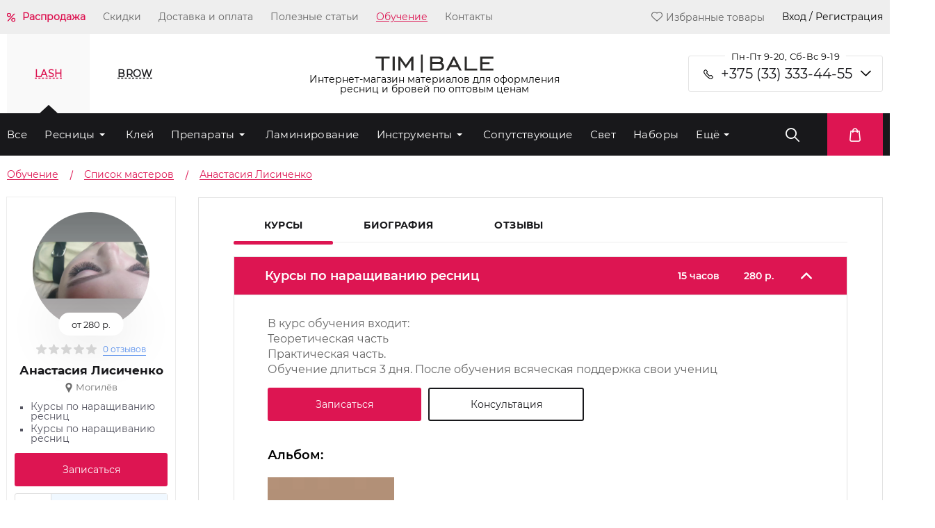

--- FILE ---
content_type: text/html; charset=UTF-8
request_url: https://timbale.by/teaching/spisok_masterov/anastasiya-lisichenko-/
body_size: 28607
content:
<!DOCTYPE html>
<html xml:lang="ru" lang="ru">
<head>
<link rel="preload" href="/bitrix/cache/css/arturgolubev.cssinliner/v551_by/css_united/a97730be26f4308c3c2b8942be2dd347.css" as="style">
    <meta charset="UTF-8">
    <meta name="viewport" content="width=device-width, initial-scale=1.0">
    <meta http-equiv="X-UA-Compatible" content="ie=edge">
    <title>Анастасия </title>
        <link rel="icon" href="/local/templates/glorylash2019/img/favicon.ico">
    <script data-skip-moving="true">(function(w, d, n) {var cl = "bx-core";var ht = d.documentElement;var htc = ht ? ht.className : undefined;if (htc === undefined || htc.indexOf(cl) !== -1){return;}var ua = n.userAgent;if (/(iPad;)|(iPhone;)/i.test(ua)){cl += " bx-ios";}else if (/Windows/i.test(ua)){cl += ' bx-win';}else if (/Macintosh/i.test(ua)){cl += " bx-mac";}else if (/Linux/i.test(ua) && !/Android/i.test(ua)){cl += " bx-linux";}else if (/Android/i.test(ua)){cl += " bx-android";}cl += (/(ipad|iphone|android|mobile|touch)/i.test(ua) ? " bx-touch" : " bx-no-touch");cl += w.devicePixelRatio && w.devicePixelRatio >= 2? " bx-retina": " bx-no-retina";if (/AppleWebKit/.test(ua)){cl += " bx-chrome";}else if (/Opera/.test(ua)){cl += " bx-opera";}else if (/Firefox/.test(ua)){cl += " bx-firefox";}ht.className = htc ? htc + " " + cl : cl;})(window, document, navigator);</script>






<script type="extension/settings" data-extension="currency.currency-core">{"region":"ru"}</script>



<link rel="preload" href="/local/templates/glorylash2019/style/owl.carousel.min.css" as="style" onload="this.onload=null;this.rel='stylesheet'">
<link rel="preload" href="/local/templates/glorylash2019/style/intlTelInput.min.css?v1" as="style" onload="this.onload=null;this.rel='stylesheet'">
<link rel="canonical" href="https://timbale.by/teaching/spisok_masterov/anastasiya-lisichenko-/" />



<!--'start_frame_cache_pixel'-->    <!-- Meta Pixel Code -->
    
    <noscript>
        <img height="1" width="1" style="display:none"
             src="https://www.facebook.com/tr?id=2473135969581867&ev=PageView&noscript=1"/>
    </noscript>
    <!-- End Meta Pixel Code -->

    <!--'end_frame_cache_pixel'-->    <script data-skip-moving="true">
        window.siteId = "by"
        window.siteCode = "15"
                window.phoneMask = "+375(99)999-99-99"
                        window.phonePlaceholder = "+375(__)___-__-__"
        
                window.siteLang = "by"
                window.SITE_DIR = '/';
    </script>

    <link rel="apple-touch-icon" sizes="180x180" href="/local/templates/glorylash2019/img/apple-touch-icon.png">
    <link rel="icon" type="image/png" sizes="32x32" href="/local/templates/glorylash2019/img/favicon-32x32.png">
    <link rel="icon" type="image/png" sizes="16x16" href="/local/templates/glorylash2019/img/favicon-16x16.png">


        
    <meta name="google-site-verification" content="a-RPGVXPnPTWuqa7GOtw7V68e64WxNrrHRcBp4S1S4s"/>
    <meta name="yandex-verification" content="db6299fb11717d1d"/><link href="/bitrix/cache/css/arturgolubev.cssinliner/v551_by/css_united/a97730be26f4308c3c2b8942be2dd347.css" type="text/css"  rel="stylesheet" onerror="document.body.classList.add('agic_reload_css');" />
</head>
<div id="panel"></div>
<body class="">

<!-- Google Tag Manager (noscript) -->
<noscript>
    <iframe src="https://www.googletagmanager.com/ns.html?id=GTM-TQQ6GXP"
            height="0" width="0" style="display:none;visibility:hidden"></iframe>
</noscript>
<!-- End Google Tag Manager (noscript) -->

<div class="top_menu_wrapper">
    <header class="container header">
        <ul class="top_menu">
                            <li class="top_menu_item top_menu_item--label top_menu_item--sale">
                    <a class="top_menu_item_link" href="/sale/">Распродажа</a>
                </li>
                            <li class="top_menu_item">
                    <a class="top_menu_item_link" href="/discounts/">Скидки</a>
                </li>
                            <li class="top_menu_item">
                    <a class="top_menu_item_link" href="/delivery/">Доставка и оплата</a>
                </li>
                            <li class="top_menu_item">
                    <a class="top_menu_item_link" href="/articles/">Полезные статьи</a>
                </li>
                            <li class="top_menu_item active">
                    <a class="top_menu_item_link" href="/teaching/spisok_masterov/">Обучение</a>
                </li>
                            <li class="top_menu_item">
                    <a class="top_menu_item_link" href="/kontakty/">Контакты</a>
                </li>
                    </ul>
        <div class="profile">
            <!--'start_frame_cache_LkGdQn'-->                        <a href="/personal/favorites/" class="top_menu_item top_menu_item--label">
                <span class="icon-heart"></span>Избранные товары            </a>
                            <div class="top_menu_item auth_popup">Вход / Регистрация</div>
            <!--'end_frame_cache_LkGdQn'-->        </div>
    </header>
</div>
<div class="mobile-header">
    <div class="mobile-header-contacts mobile-header-contacts--trigger">
        <div class="mobile-header-contacts-left">
            <div class="mobile-header-contacts-left-row">
                <span class="icon-phone" style="font-size: 16px; color: #ffffff;"></span>
                <a class="mobile-header-contacts-left-row_tel"
                   href="tel:+375 (33) 333-44-55">+375 (33) 333-44-55</a>
            </div>
        </div>
        <div class="mobile-header-contacts-drop">
            <span class="icon-arrow-ver" style="font-size: 12px; color: #ffffff;"></span>
        </div>
    </div>
    <div class="mobile-header-contacts mobile-header-contacts--slide" style="display: none;">
        <div class="mobile-header-contacts-left">
                        <div class="mobile-header-contacts-left-row">
                <span class="icon-mail" style="font-size: 12px; color: #ffffff;"></span>
                <a class="mobile-header-contacts-left-row_mail"
                   href="mailto:info@timbale.by">info@timbale.by</a>
            </div>
            <div class="mobile-header-contacts-left-row">
                <p class="mobile-header-contacts-left-row_worktime">
                    Пн-Пт 9-20, Сб-Вс 9-19</p>
            </div>
            <div class="contact-block contact-block--header">
                <p class="contact-block_title contact-block_title--header">Связаться с нами</p>
                <div class="socials-block">
    <a href="viber://pa?chatURI=timbalepro" class="contact-us-item">
        <img width="40px" height="40px" src="/local/templates/glorylash2019/img/Social/viberContact.svg" alt="">
    </a>
    <a href="whatsapp://send?phone=79152622086" class="contact-us-item">
        <img width="40px" height="40px" src="/local/templates/glorylash2019/img/Social/whatsappContact.svg" alt="">
    </a>
    <a href="https://t.me/timbalechat" class="contact-us-item">
        <img width="40px" height="40px" src="/local/templates/glorylash2019/img/icons/group.svg" alt="">
    </a>
    <a href="https://t.me/Timbalebot" class="contact-us-item">
        <img width="40px" height="40px" src="/local/templates/glorylash2019/img/icons/chat.svg" alt="">
    </a>
</div>            </div>
            <div class="contact-block contact-block--header">
                <p class="contact-block_title contact-block_title--header">Мы в соцсетях</p>
                <div class="socials-block">
    <a href="https://t.me/timbalepro" class="socials_item">
        <img width="22px" height="22px" src="/local/templates/glorylash2019/img/Social/telegram.svg" alt="">
    </a>
    <a href="https://www.instagram.com/timbale.pro" class="socials_item">
        <img width="22px" height="22px" src="/local/templates/glorylash2019/img/Social/InstaSVG(white).svg" alt="">
    </a>
    <a href="https://www.facebook.com/timbale.prof" class="socials_item">
        <img width="22px" height="22px" src="/local/templates/glorylash2019/img/Social/facebook.svg" alt="">
    </a>
    <a href="https://www.youtube.com/channel/UCtHuHNIfEgatqhDTtH9kqjA/featured" class="socials_item">
        <img width="22px" height="22px" src="/local/templates/glorylash2019/img/Social/youtube.svg" alt="">
    </a>
</div>            </div>
        </div>
    </div>
</div>
<div class="mobile-nav">
    <div class="mobile-nav_head">
        <div class="plate plate5">
            <svg class="burger" version="1.1" height="100" width="100" viewBox="0 0 100 100">
                <path class="line line1" d="M 30,35 H 70 "></path>
                <path class="line line2" d="M 50,50 H 30 L 34,32"></path>
                <path class="line line3" d="M 50,50 H 70 L 66,68"></path>
                <path class="line line4" d="M 30,65 H 70 "></path>
            </svg>
            <svg class="burger x" version="1.1" height="100" width="100" viewBox="0 0 100 100">
                <path class="line" d="M 34,32 L 66,68"></path>
                <path class="line" d="M 66,32 L 34,68"></path>
            </svg>
        </div>
        <div class="mobile-nav-logo">
            <a href="/"><img width="90px" height="14px"
                                           src="/local/templates/glorylash2019/img/TimbaleLogoSVGWhite.svg"
                                           alt=""></a>
        </div>

        <div class="mobile-nav-elements">
            
<a href="/personal/cart/" class="block-courz-basket icon-bag" style="font-size: 20px; color: #fff;">

    <div id="bx_basketFKauiI" class="bx-basket bx-opener"><!--'start_frame_cache_bx_basketFKauiI'-->
<!--'end_frame_cache_bx_basketFKauiI'--></div>

</a>
            <a href="/personal/favorites/" class="mobile-nav-elements_item icon-heart"
               style="font-size: 20px; color: #fff;">
            </a>

                            <a href="#" class="mobile-nav-elements_item mobile-nav-user auth_popup icon-user"
                   style="font-size: 20px; color: #fff;">
                </a>
                        <div class="mobile-nav-elements_item mobile-search">
                
<div class="search_wrapper">

    <form class="search search--disable" id="title-search-mob"
          action="/catalog/"
          style="width: 100vw;">
        <input id="title-search-input-mob" class="search-input" placeholder="Поиск" type="text" required name="q"
               value=""
               autocomplete="off"/>
    </form>
    <button type="button" form="title-search-mob" class="submit_search icon-search"  style="font-size: 20px; color: #fff;">
    </button>
</div>

            </div>
        </div>
    </div>
    <div class="mobile-nav-drop">
                    <div class="mobile-nav-drop-reg">
                <div class="mobile-nav-drop-reg-inner auth_popup">
                    <img width="16px" src="/local/templates/glorylash2019/img/icons/login.svg" alt="">
                    <p class="mobile-nav-drop-reg-inner_text ">Вход / Регистрация</p>
                </div>
            </div>
                            <div class="mobile-nav-drop-elems">
                                <div class="mobile-nav-drop-simple ">
                <a class="mobile-nav-drop-simple_link bef mobile-nav-drop-simple_link--malina" href="/sale/">
                    Распродажа                </a>
            </div>
                                        <div class="mobile-nav-drop-simple ">
                <a class="mobile-nav-drop-simple_link " href="/discounts/">
                    Скидки                </a>
            </div>
                                        <div class="mobile-nav-drop-simple ">
                <a class="mobile-nav-drop-simple_link " href="/delivery/">
                    Доставка и оплата                </a>
            </div>
                                        <div class="mobile-nav-drop-simple ">
                <a class="mobile-nav-drop-simple_link " href="/articles/">
                    Полезные статьи                </a>
            </div>
                                        <div class="mobile-nav-drop-simple active ">
                <a class="mobile-nav-drop-simple_link" href="/teaching/spisok_masterov/">
                    Обучение                </a>
            </div>
                                        <div class="mobile-nav-drop-simple ">
                <a class="mobile-nav-drop-simple_link " href="/kontakty/">
                    Контакты                </a>
            </div>
                            </div>
<div class="category_list_wrapper_mobile">
    <div class="category_list_title_wrapper_mobile">
        <span class="category_list_title_mobile">LASH</span>
        <span class="icon-arrow-ver" style="font-size: 12px; color: #ffffff;"></span>
    </div>
    <ul class="category_list_mobile">
        <li class="category_list_item_mobile">
            <div class="category_list_item_link_wrapper">
                <a class="category_list_item_link_mobile"
                   href="/catalog/resnicy/">Весь
                    каталог</a>
            </div>
        </li>
        	

        <li class="category_list_item_mobile category_list_item_mobile--parent"
            id="bx_1847241719_4">
            <div class="category_list_item_link_wrapper">
                <a class="category_list_item_link_mobile"
                   href="/catalog/resnicy-dlja-narashhivanija/">Ресницы</a>
            </div>
		<ul class="category_list_under_mobile">
		

        <li class="category_list_item_mobile"
            id="bx_1847241719_5">
            <div class="category_list_item_link_wrapper">
                <a class="category_list_item_link_mobile"
                   href="/catalog/chyernye-resnicy/">Чёрные</a>
            </div></li>
		

        <li class="category_list_item_mobile"
            id="bx_1847241719_9">
            <div class="category_list_item_link_wrapper">
                <a class="category_list_item_link_mobile"
                   href="/catalog/korichnevye_resnitsy/">Коричневые</a>
            </div></li>
		

        <li class="category_list_item_mobile"
            id="bx_1847241719_6">
            <div class="category_list_item_link_wrapper">
                <a class="category_list_item_link_mobile"
                   href="/catalog/%D0%BAolorirovannye-resnicy/">Колорированные</a>
            </div></li>
		

        <li class="category_list_item_mobile"
            id="bx_1847241719_8">
            <div class="category_list_item_link_wrapper">
                <a class="category_list_item_link_mobile"
                   href="/catalog/cvetnye-resnicy/">Цветные</a>
            </div></li>
		

        <li class="category_list_item_mobile"
            id="bx_1847241719_12">
            <div class="category_list_item_link_wrapper">
                <a class="category_list_item_link_mobile"
                   href="/catalog/dvuhcvetnye-resnicy/">Двухтоновые и двухцветные</a>
            </div></li>
		

        <li class="category_list_item_mobile"
            id="bx_1847241719_14">
            <div class="category_list_item_link_wrapper">
                <a class="category_list_item_link_mobile"
                   href="/catalog/2d-3d-resnicy/">2D и 3D</a>
            </div></li>
		</ul>
	</li>
	

        <li class="category_list_item_mobile"
            id="bx_1847241719_15">
            <div class="category_list_item_link_wrapper">
                <a class="category_list_item_link_mobile"
                   href="/catalog/klej-dlja-narashhivanija-resnic/">Клей</a>
            </div></li>
	

        <li class="category_list_item_mobile category_list_item_mobile--parent"
            id="bx_1847241719_17">
            <div class="category_list_item_link_wrapper">
                <a class="category_list_item_link_mobile"
                   href="/catalog/preparaty/">Препараты</a>
            </div>
		<ul class="category_list_under_mobile">
		

        <li class="category_list_item_mobile"
            id="bx_1847241719_18">
            <div class="category_list_item_link_wrapper">
                <a class="category_list_item_link_mobile"
                   href="/catalog/obezzhirivateli-dlja-resnic/">Обезжириватели</a>
            </div></li>
		

        <li class="category_list_item_mobile"
            id="bx_1847241719_19">
            <div class="category_list_item_link_wrapper">
                <a class="category_list_item_link_mobile"
                   href="/catalog/bustery-i-prajmery-dlja-narashhivanija/">Праймеры и усилители клея</a>
            </div></li>
		

        <li class="category_list_item_mobile"
            id="bx_1847241719_20">
            <div class="category_list_item_link_wrapper">
                <a class="category_list_item_link_mobile"
                   href="/catalog/dezinfektsiya/">Дезинфекция</a>
            </div></li>
		

        <li class="category_list_item_mobile"
            id="bx_1847241719_21">
            <div class="category_list_item_link_wrapper">
                <a class="category_list_item_link_mobile"
                   href="/catalog/remuvery-dlja-resnic/">Ремуверы</a>
            </div></li>
		

        <li class="category_list_item_mobile"
            id="bx_1847241719_22">
            <div class="category_list_item_link_wrapper">
                <a class="category_list_item_link_mobile"
                   href="/catalog/zakrepiteli-dlja-resnic/">Закрепители</a>
            </div></li>
		

        <li class="category_list_item_mobile"
            id="bx_1847241719_23">
            <div class="category_list_item_link_wrapper">
                <a class="category_list_item_link_mobile"
                   href="/catalog/dlya-rosta-i-pitaniya-resnits/">Для роста и питания ресниц</a>
            </div></li>
		

        <li class="category_list_item_mobile"
            id="bx_1847241719_1215">
            <div class="category_list_item_link_wrapper">
                <a class="category_list_item_link_mobile"
                   href="/catalog/ochishchenie/">Очищение</a>
            </div></li>
		

        <li class="category_list_item_mobile"
            id="bx_1847241719_24">
            <div class="category_list_item_link_wrapper">
                <a class="category_list_item_link_mobile"
                   href="/catalog/zashchita_ot_allergii/">Защита от аллергии</a>
            </div></li>
		</ul>
	</li>
	

        <li class="category_list_item_mobile"
            id="bx_1847241719_25">
            <div class="category_list_item_link_wrapper">
                <a class="category_list_item_link_mobile"
                   href="/catalog/materialy-dlja-laminirovanija-resnic/">Ламинирование</a>
            </div></li>
	

        <li class="category_list_item_mobile category_list_item_mobile--parent"
            id="bx_1847241719_29">
            <div class="category_list_item_link_wrapper">
                <a class="category_list_item_link_mobile"
                   href="/catalog/instrumenty-dlja-narashhivanija-resnic/">Инструменты</a>
            </div>
		<ul class="category_list_under_mobile">
		

        <li class="category_list_item_mobile"
            id="bx_1847241719_30">
            <div class="category_list_item_link_wrapper">
                <a class="category_list_item_link_mobile"
                   href="/catalog/pincety-dlja-narashhivanija-resnic/">Пинцеты</a>
            </div></li>
		

        <li class="category_list_item_mobile"
            id="bx_1847241719_80">
            <div class="category_list_item_link_wrapper">
                <a class="category_list_item_link_mobile"
                   href="/catalog/prochie/">Прочие</a>
            </div></li>
		

        <li class="category_list_item_mobile"
            id="bx_1847241719_32">
            <div class="category_list_item_link_wrapper">
                <a class="category_list_item_link_mobile"
                   href="/catalog/chekhly-i-podstavki-dlya-pintsetov/">Чехлы и подставки</a>
            </div></li>
		</ul>
	</li>
	

        <li class="category_list_item_mobile"
            id="bx_1847241719_39">
            <div class="category_list_item_link_wrapper">
                <a class="category_list_item_link_mobile"
                   href="/catalog/soputstvuyushchie-tovary-dlja-resnic/">Сопутствующие</a>
            </div></li>
	

        <li class="category_list_item_mobile"
            id="bx_1847241719_3">
            <div class="category_list_item_link_wrapper">
                <a class="category_list_item_link_mobile"
                   href="/catalog/lampy-dlja-narashhivanija-resnic/">Свет</a>
            </div></li>
	

        <li class="category_list_item_mobile"
            id="bx_1847241719_1">
            <div class="category_list_item_link_wrapper">
                <a class="category_list_item_link_mobile"
                   href="/catalog/nabory-dlja-narashhivanija-resnic/">Наборы</a>
            </div></li>
	

        <li class="category_list_item_mobile"
            id="bx_1847241719_33">
            <div class="category_list_item_link_wrapper">
                <a class="category_list_item_link_mobile"
                   href="/catalog/patchi-dlja-narashhivanija-resnic/">Изоляция</a>
            </div></li>
	

        <li class="category_list_item_mobile"
            id="bx_1847241719_27">
            <div class="category_list_item_link_wrapper">
                <a class="category_list_item_link_mobile"
                   href="/catalog/polupermanentnaja-tush/">Полуперманентная тушь</a>
            </div></li>
	

        <li class="category_list_item_mobile category_list_item_mobile--parent"
            id="bx_1847241719_1277">
            <div class="category_list_item_link_wrapper">
                <a class="category_list_item_link_mobile"
                   href="/catalog/kushetki-kosmetologicheskie/">Мебель</a>
            </div>
		<ul class="category_list_under_mobile">
		

        <li class="category_list_item_mobile"
            id="bx_1847241719_1278">
            <div class="category_list_item_link_wrapper">
                <a class="category_list_item_link_mobile"
                   href="/catalog/kushetki/">Кушетки</a>
            </div></li>
		</ul>
	</li>
	

        <li class="category_list_item_mobile"
            id="bx_1847241719_1214">
            <div class="category_list_item_link_wrapper">
                <a class="category_list_item_link_mobile"
                   href="/catalog/hna-dlja-resnic/">Хна</a>
            </div></li>
	

        <li class="category_list_item_mobile"
            id="bx_1847241719_777">
            <div class="category_list_item_link_wrapper">
                <a class="category_list_item_link_mobile"
                   href="/catalog/kraska-dlja-resnic/">Краска</a>
            </div></li>

    </ul>
</div><div class="category_list_wrapper_mobile">
    <div class="category_list_title_wrapper_mobile">
        <span class="category_list_title_mobile">BROW</span>
        <span class="icon-arrow-ver" style="font-size: 12px; color: #ffffff;"></span>
    </div>
    <ul class="category_list_mobile">
        <li class="category_list_item_mobile">
            <div class="category_list_item_link_wrapper">
                <a class="category_list_item_link_mobile"
                   href="/catalog/brow/">Весь
                    каталог</a>
            </div>
        </li>
        	

        <li class="category_list_item_mobile category_list_item_mobile--parent"
            id="bx_4145281613_800">
            <div class="category_list_item_link_wrapper">
                <a class="category_list_item_link_mobile"
                   href="/catalog/preparaty_dlya_okrashivaniya_brovey/">Препараты</a>
            </div>
		<ul class="category_list_under_mobile">
		

        <li class="category_list_item_mobile"
            id="bx_4145281613_408">
            <div class="category_list_item_link_wrapper">
                <a class="category_list_item_link_mobile"
                   href="/catalog/sredstva_dlya_ukhoda/">Средства для ухода</a>
            </div></li>
		

        <li class="category_list_item_mobile"
            id="bx_4145281613_1272">
            <div class="category_list_item_link_wrapper">
                <a class="category_list_item_link_mobile"
                   href="/catalog/dezinfektsiya_1/">Дезинфекция</a>
            </div></li>
		

        <li class="category_list_item_mobile"
            id="bx_4145281613_1243">
            <div class="category_list_item_link_wrapper">
                <a class="category_list_item_link_mobile"
                   href="/catalog/dlya_ochishcheniya_instrumenta/">Для очищения инструмента</a>
            </div></li>
		

        <li class="category_list_item_mobile"
            id="bx_4145281613_1246">
            <div class="category_list_item_link_wrapper">
                <a class="category_list_item_link_mobile"
                   href="/catalog/pasta_dlya_modelirovaniya/">Паста для моделирования</a>
            </div></li>
		

        <li class="category_list_item_mobile"
            id="bx_4145281613_1247">
            <div class="category_list_item_link_wrapper">
                <a class="category_list_item_link_mobile"
                   href="/catalog/remuvery_1/">Ремуверы</a>
            </div></li>
		

        <li class="category_list_item_mobile"
            id="bx_4145281613_1248">
            <div class="category_list_item_link_wrapper">
                <a class="category_list_item_link_mobile"
                   href="/catalog/dlya_ochishcheniya_brovey/">Для очищения бровей</a>
            </div></li>
		

        <li class="category_list_item_mobile"
            id="bx_4145281613_1249">
            <div class="category_list_item_link_wrapper">
                <a class="category_list_item_link_mobile"
                   href="/catalog/shampuni/">Шампуни</a>
            </div></li>
		

        <li class="category_list_item_mobile"
            id="bx_4145281613_1245">
            <div class="category_list_item_link_wrapper">
                <a class="category_list_item_link_mobile"
                   href="/catalog/obezzhirivateli_1/">Обезжириватели</a>
            </div></li>
		

        <li class="category_list_item_mobile"
            id="bx_4145281613_1244">
            <div class="category_list_item_link_wrapper">
                <a class="category_list_item_link_mobile"
                   href="/catalog/laminirovanie_i_ukladka/">Ламинирование и укладка</a>
            </div></li>
		</ul>
	</li>
	

        <li class="category_list_item_mobile"
            id="bx_4145281613_726">
            <div class="category_list_item_link_wrapper">
                <a class="category_list_item_link_mobile"
                   href="/catalog/soputstvuyushchie_tovary/">Сопутствующие</a>
            </div></li>
	

        <li class="category_list_item_mobile"
            id="bx_4145281613_801">
            <div class="category_list_item_link_wrapper">
                <a class="category_list_item_link_mobile"
                   href="/catalog/nabory_dlya_okrashivaniya_brovey/">Наборы</a>
            </div></li>
	

        <li class="category_list_item_mobile"
            id="bx_4145281613_407">
            <div class="category_list_item_link_wrapper">
                <a class="category_list_item_link_mobile"
                   href="/catalog/khna_dlya_brovey/">Хна</a>
            </div></li>
	

        <li class="category_list_item_mobile"
            id="bx_4145281613_780">
            <div class="category_list_item_link_wrapper">
                <a class="category_list_item_link_mobile"
                   href="/catalog/kraska_dlya_brovey/">Краска</a>
            </div></li>
	

        <li class="category_list_item_mobile"
            id="bx_4145281613_1250">
            <div class="category_list_item_link_wrapper">
                <a class="category_list_item_link_mobile"
                   href="/catalog/svet_1/">Свет</a>
            </div></li>
	

        <li class="category_list_item_mobile category_list_item_mobile--parent"
            id="bx_4145281613_372">
            <div class="category_list_item_link_wrapper">
                <a class="category_list_item_link_mobile"
                   href="/catalog/instrumenty_i_aksessuary/">Инструменты</a>
            </div>
		<ul class="category_list_under_mobile">
		

        <li class="category_list_item_mobile"
            id="bx_4145281613_1239">
            <div class="category_list_item_link_wrapper">
                <a class="category_list_item_link_mobile"
                   href="/catalog/karandashi/">Карандаши</a>
            </div></li>
		

        <li class="category_list_item_mobile"
            id="bx_4145281613_1240">
            <div class="category_list_item_link_wrapper">
                <a class="category_list_item_link_mobile"
                   href="/catalog/kisti/">Кисти</a>
            </div></li>
		

        <li class="category_list_item_mobile"
            id="bx_4145281613_1241">
            <div class="category_list_item_link_wrapper">
                <a class="category_list_item_link_mobile"
                   href="/catalog/lineyki_i_tsirkuli/">Линейки и циркули</a>
            </div></li>
		

        <li class="category_list_item_mobile"
            id="bx_4145281613_1242">
            <div class="category_list_item_link_wrapper">
                <a class="category_list_item_link_mobile"
                   href="/catalog/nozhnitsy/">Ножницы</a>
            </div></li>
		

        <li class="category_list_item_mobile"
            id="bx_4145281613_31">
            <div class="category_list_item_link_wrapper">
                <a class="category_list_item_link_mobile"
                   href="/catalog/pintsety_dlya_brovey/">Пинцеты</a>
            </div></li>
		</ul>
	</li>

    </ul>
</div>    </div>
</div>
<div class="category-wrapper">
    <div class="container category_selector">
        <div class="header_section">
            <div class="section_selectors">
                <p class="section_selectors-item active">
                    LASH
                </p>
                <p class="section_selectors-item">
                    BROW
                </p>
            </div>
            <div class="logo">
                <a href="/"><img width="170px" height="27px"
                                               src="/local/templates/glorylash2019/img/TimbaleLogoSVG.svg"
                                               alt="TIM|BALE"
                                               title="TIM|BALE"></a>
                <span class="logo_description">                Интернет-магазин материалов для оформления<br> ресниц и бровей по оптовым ценам                </span>            </div>
            <div class="contacts_widget">
                <p class="contacts-label">
                    Пн-Пт 9-20, Сб-Вс 9-19                </p>
                <span class="contacts_widget-arrow icon-arrow-ver" style="font-size: 8px"></span>
                <div class="contacts_widget_trigger">
                    <div class="contacts-item">
                        <a href="tel:+375 (33) 333-44-55"
                           class="contacts-item_content contacts-item_content--mts_black">+375 (33) 333-44-55</a>
                    </div>
                </div>
                <div class="contacts_widget_hidden" style="display: none;">
                    <div class="contacts-item">
                        <a href="mailto:info@timbale.by"
                           class="contacts-item_content contacts-item_content--blue contacts-item_content--mail">info@timbale.by</a>
                    </div>

                    <div class="contact-widget  contact-widget--header">
    <p class="contact-widget_title contact-widget_title--gray">Связаться с нами</p>
    <div class="socials-block">
        <a href="viber://pa?chatURI=timbalepro" class="contact-us-item">
            <img width="40px" height="40px" src="/local/templates/glorylash2019/img/Social/viberContact.svg" alt="">
        </a>
        <a href="whatsapp://send?phone=79152622086" class="contact-us-item">
            <img width="40px" height="40px" src="/local/templates/glorylash2019/img/Social/whatsappContact.svg" alt="">
        </a>
        <a href="https://t.me/timbalechat" class="contact-us-item">
            <img width="40px" height="40px" src="/local/templates/glorylash2019/img/icons/group.svg" alt="">
        </a>
        <a href="https://t.me/Timbalebot" class="contact-us-item">
            <img width="40px" height="40px" src="/local/templates/glorylash2019/img/icons/chat.svg" alt="">
        </a>
    </div>
</div>
<div class="contact-widget  contact-widget--header">
    <p class="contact-widget_title contact-widget_title--gray">Мы в соцсетях</p>
    <div class="socials-block">
        <a href="https://t.me/timbalepro" class="socials_item">
            <img width="22px" height="22px" src="/local/templates/glorylash2019/img/Social/telegram.svg" alt="">
        </a>
        <a href="https://www.instagram.com/timbale.pro" class="socials_item">
            <img width="22px" height="22px" src="/local/templates/glorylash2019/img/Social/InstaSVG(white).svg" alt="">
        </a>
        <a href="https://www.facebook.com/timbale.prof" class="socials_item">
            <img width="22px" height="22px" src="/local/templates/glorylash2019/img/Social/facebook.svg" alt="">
        </a>
        <a href="https://www.youtube.com/channel/UCtHuHNIfEgatqhDTtH9kqjA/featured" class="socials_item">
            <img width="22px" height="22px" src="/local/templates/glorylash2019/img/Social/youtube.svg" alt="">
        </a>
    </div>
</div>                </div>
            </div>
        </div>
    </div>
    <div class="category_background">
        <div class="container">
            <div class="category_row">
                <div class="category_wrapper">
                    <ul class="category_list active">
    <li class="category_list_item">
        <a class="category_list_item_link"
           href="/catalog/resnicy/">Все</a>
    </li>
    	
            <li class="category_list_item category_list_item--parent"
                id="bx_2148846299_4"><a
                        class="category_list_item_link"
                        href="/catalog/resnicy-dlja-narashhivanija/">Ресницы</a>
		<ul class="category_list_under">
		
            <li class="category_list_item"
                id="bx_2148846299_5"><a
                        class="category_list_item_link"
                        href="/catalog/chyernye-resnicy/">Чёрные</a></li>
		
            <li class="category_list_item"
                id="bx_2148846299_9"><a
                        class="category_list_item_link"
                        href="/catalog/korichnevye_resnitsy/">Коричневые</a></li>
		
            <li class="category_list_item"
                id="bx_2148846299_6"><a
                        class="category_list_item_link"
                        href="/catalog/%D0%BAolorirovannye-resnicy/">Колорированные</a></li>
		
            <li class="category_list_item"
                id="bx_2148846299_8"><a
                        class="category_list_item_link"
                        href="/catalog/cvetnye-resnicy/">Цветные</a></li>
		
            <li class="category_list_item"
                id="bx_2148846299_12"><a
                        class="category_list_item_link"
                        href="/catalog/dvuhcvetnye-resnicy/">Двухтоновые и двухцветные</a></li>
		
            <li class="category_list_item"
                id="bx_2148846299_14"><a
                        class="category_list_item_link"
                        href="/catalog/2d-3d-resnicy/">2D и 3D</a></li>
		</ul>
	</li>
	
            <li class="category_list_item"
                id="bx_2148846299_15"><a
                        class="category_list_item_link"
                        href="/catalog/klej-dlja-narashhivanija-resnic/">Клей</a></li>
	
            <li class="category_list_item category_list_item--parent"
                id="bx_2148846299_17"><a
                        class="category_list_item_link"
                        href="/catalog/preparaty/">Препараты</a>
		<ul class="category_list_under">
		
            <li class="category_list_item"
                id="bx_2148846299_18"><a
                        class="category_list_item_link"
                        href="/catalog/obezzhirivateli-dlja-resnic/">Обезжириватели</a></li>
		
            <li class="category_list_item"
                id="bx_2148846299_19"><a
                        class="category_list_item_link"
                        href="/catalog/bustery-i-prajmery-dlja-narashhivanija/">Праймеры и усилители клея</a></li>
		
            <li class="category_list_item"
                id="bx_2148846299_20"><a
                        class="category_list_item_link"
                        href="/catalog/dezinfektsiya/">Дезинфекция</a></li>
		
            <li class="category_list_item"
                id="bx_2148846299_21"><a
                        class="category_list_item_link"
                        href="/catalog/remuvery-dlja-resnic/">Ремуверы</a></li>
		
            <li class="category_list_item"
                id="bx_2148846299_22"><a
                        class="category_list_item_link"
                        href="/catalog/zakrepiteli-dlja-resnic/">Закрепители</a></li>
		
            <li class="category_list_item"
                id="bx_2148846299_23"><a
                        class="category_list_item_link"
                        href="/catalog/dlya-rosta-i-pitaniya-resnits/">Для роста и питания ресниц</a></li>
		
            <li class="category_list_item"
                id="bx_2148846299_1215"><a
                        class="category_list_item_link"
                        href="/catalog/ochishchenie/">Очищение</a></li>
		
            <li class="category_list_item"
                id="bx_2148846299_24"><a
                        class="category_list_item_link"
                        href="/catalog/zashchita_ot_allergii/">Защита от аллергии</a></li>
		</ul>
	</li>
	
            <li class="category_list_item"
                id="bx_2148846299_25"><a
                        class="category_list_item_link"
                        href="/catalog/materialy-dlja-laminirovanija-resnic/">Ламинирование</a></li>
	
            <li class="category_list_item category_list_item--parent"
                id="bx_2148846299_29"><a
                        class="category_list_item_link"
                        href="/catalog/instrumenty-dlja-narashhivanija-resnic/">Инструменты</a>
		<ul class="category_list_under">
		
            <li class="category_list_item"
                id="bx_2148846299_30"><a
                        class="category_list_item_link"
                        href="/catalog/pincety-dlja-narashhivanija-resnic/">Пинцеты</a></li>
		
            <li class="category_list_item"
                id="bx_2148846299_80"><a
                        class="category_list_item_link"
                        href="/catalog/prochie/">Прочие</a></li>
		
            <li class="category_list_item"
                id="bx_2148846299_32"><a
                        class="category_list_item_link"
                        href="/catalog/chekhly-i-podstavki-dlya-pintsetov/">Чехлы и подставки</a></li>
		</ul>
	</li>
	
            <li class="category_list_item"
                id="bx_2148846299_39"><a
                        class="category_list_item_link"
                        href="/catalog/soputstvuyushchie-tovary-dlja-resnic/">Сопутствующие</a></li>
	
            <li class="category_list_item"
                id="bx_2148846299_3"><a
                        class="category_list_item_link"
                        href="/catalog/lampy-dlja-narashhivanija-resnic/">Свет</a></li>
	
            <li class="category_list_item"
                id="bx_2148846299_1"><a
                        class="category_list_item_link"
                        href="/catalog/nabory-dlja-narashhivanija-resnic/">Наборы</a></li>
	    <li class='category_list_item category_list_item--parent'>
        <div class='category_list_item_link'>Ещё</div>
        <ul class='category_list_under'>
            <li class="category_list_item"
                id="bx_2148846299_33"><a
                        class="category_list_item_link"
                        href="/catalog/patchi-dlja-narashhivanija-resnic/">Изоляция</a></li>
	
            <li class="category_list_item"
                id="bx_2148846299_27"><a
                        class="category_list_item_link"
                        href="/catalog/polupermanentnaja-tush/">Полуперманентная тушь</a></li>
	
            <li class="category_list_item category_list_item--parent"
                id="bx_2148846299_1277"><a
                        class="category_list_item_link"
                        href="/catalog/kushetki-kosmetologicheskie/">Мебель</a>
		<ul class="category_list_under">
		
            <li class="category_list_item"
                id="bx_2148846299_1278"><a
                        class="category_list_item_link"
                        href="/catalog/kushetki/">Кушетки</a></li>
		</ul>
	</li>
	
            <li class="category_list_item"
                id="bx_2148846299_1214"><a
                        class="category_list_item_link"
                        href="/catalog/hna-dlja-resnic/">Хна</a></li>
	
            <li class="category_list_item"
                id="bx_2148846299_777"><a
                        class="category_list_item_link"
                        href="/catalog/kraska-dlja-resnic/">Краска</a></li>
                        </ul>
    </li></ul>
<ul class="category_list">
    <li class="category_list_item">
        <a class="category_list_item_link"
           href="/catalog/brow/">Все</a>
    </li>
    	
            <li class="category_list_item category_list_item--parent"
                id="bx_510680952_800"><a
                        class="category_list_item_link"
                        href="/catalog/preparaty_dlya_okrashivaniya_brovey/">Препараты</a>
		<ul class="category_list_under">
		
            <li class="category_list_item"
                id="bx_510680952_408"><a
                        class="category_list_item_link"
                        href="/catalog/sredstva_dlya_ukhoda/">Средства для ухода</a></li>
		
            <li class="category_list_item"
                id="bx_510680952_1272"><a
                        class="category_list_item_link"
                        href="/catalog/dezinfektsiya_1/">Дезинфекция</a></li>
		
            <li class="category_list_item"
                id="bx_510680952_1243"><a
                        class="category_list_item_link"
                        href="/catalog/dlya_ochishcheniya_instrumenta/">Для очищения инструмента</a></li>
		
            <li class="category_list_item"
                id="bx_510680952_1246"><a
                        class="category_list_item_link"
                        href="/catalog/pasta_dlya_modelirovaniya/">Паста для моделирования</a></li>
		
            <li class="category_list_item"
                id="bx_510680952_1247"><a
                        class="category_list_item_link"
                        href="/catalog/remuvery_1/">Ремуверы</a></li>
		
            <li class="category_list_item"
                id="bx_510680952_1248"><a
                        class="category_list_item_link"
                        href="/catalog/dlya_ochishcheniya_brovey/">Для очищения бровей</a></li>
		
            <li class="category_list_item"
                id="bx_510680952_1249"><a
                        class="category_list_item_link"
                        href="/catalog/shampuni/">Шампуни</a></li>
		
            <li class="category_list_item"
                id="bx_510680952_1245"><a
                        class="category_list_item_link"
                        href="/catalog/obezzhirivateli_1/">Обезжириватели</a></li>
		
            <li class="category_list_item"
                id="bx_510680952_1244"><a
                        class="category_list_item_link"
                        href="/catalog/laminirovanie_i_ukladka/">Ламинирование и укладка</a></li>
		</ul>
	</li>
	
            <li class="category_list_item"
                id="bx_510680952_726"><a
                        class="category_list_item_link"
                        href="/catalog/soputstvuyushchie_tovary/">Сопутствующие</a></li>
	
            <li class="category_list_item"
                id="bx_510680952_801"><a
                        class="category_list_item_link"
                        href="/catalog/nabory_dlya_okrashivaniya_brovey/">Наборы</a></li>
	
            <li class="category_list_item"
                id="bx_510680952_407"><a
                        class="category_list_item_link"
                        href="/catalog/khna_dlya_brovey/">Хна</a></li>
	
            <li class="category_list_item"
                id="bx_510680952_780"><a
                        class="category_list_item_link"
                        href="/catalog/kraska_dlya_brovey/">Краска</a></li>
	
            <li class="category_list_item"
                id="bx_510680952_1250"><a
                        class="category_list_item_link"
                        href="/catalog/svet_1/">Свет</a></li>
	
            <li class="category_list_item category_list_item--parent"
                id="bx_510680952_372"><a
                        class="category_list_item_link"
                        href="/catalog/instrumenty_i_aksessuary/">Инструменты</a>
		<ul class="category_list_under">
		
            <li class="category_list_item"
                id="bx_510680952_1239"><a
                        class="category_list_item_link"
                        href="/catalog/karandashi/">Карандаши</a></li>
		
            <li class="category_list_item"
                id="bx_510680952_1240"><a
                        class="category_list_item_link"
                        href="/catalog/kisti/">Кисти</a></li>
		
            <li class="category_list_item"
                id="bx_510680952_1241"><a
                        class="category_list_item_link"
                        href="/catalog/lineyki_i_tsirkuli/">Линейки и циркули</a></li>
		
            <li class="category_list_item"
                id="bx_510680952_1242"><a
                        class="category_list_item_link"
                        href="/catalog/nozhnitsy/">Ножницы</a></li>
		
            <li class="category_list_item"
                id="bx_510680952_31"><a
                        class="category_list_item_link"
                        href="/catalog/pintsety_dlya_brovey/">Пинцеты</a></li>
		</ul>
	</li>
                </ul>
                </div>
                
<div class="search_wrapper">

    <form class="search search--disable" id="title-search"
          action="/catalog/"
          style="width: 300px;">
        <input id="title-search-input" class="search-input" placeholder="Поиск" type="text" required name="q"
               value=""
               autocomplete="off"/>
    </form>
    <button type="button" form="title-search" class="submit_search icon-search"  style="font-size: 20px; color: #fff;">
    </button>
</div>

<a href="/personal/cart/" class="block-courz-basket icon-bag" style="font-size: 20px; color: #fff;">

    <div id="bx_basketT0kNhm" class="bx-basket bx-opener"><!--'start_frame_cache_bx_basketT0kNhm'-->
<!--'end_frame_cache_bx_basketT0kNhm'--></div>

</a>
            </div>
        </div>
    </div>
</div>    <div id="navigation"><div class="container"><nav  class="breadcrumbs"><ul class="breadcrumbs-inner" itemscope itemtype="https://schema.org/BreadcrumbList">
			<li class="breadcrumbs-item" id="bx_breadcrumb_0" itemprop="itemListElement" itemscope
          itemtype="https://schema.org/ListItem" itemref="bx_breadcrumb_1"><a class="breadcrumbs-link" href="/teaching/" title="Обучение" itemprop="item"><span itemprop="name">Обучение</span></a><meta itemprop="position" content="1" /><i class="breadcrumbs-separator"></i> 
			</li>
			<li class="breadcrumbs-item" id="bx_breadcrumb_1" itemprop="itemListElement" itemscope
          itemtype="https://schema.org/ListItem" itemprop="child"><a class="breadcrumbs-link" href="/teaching/spisok_masterov/" title="Список мастеров" itemprop="item"><span itemprop="name">Список мастеров</span></a><meta itemprop="position" content="2" /><i class="breadcrumbs-separator"></i> 
			</li>
			<li class="breadcrumbs-item" itemprop="itemListElement" itemscope
          itemtype="https://schema.org/ListItem" ><span class="breadcrumbs-link" title="Анастасия  Лисиченко" itemprop="item"><span itemprop="name">Анастасия  Лисиченко</span></span><meta itemprop="position" content="3" /></li></ul></nav></div></div>
<div id="comp_cac0487844b6c89316fec28a6e4b8e6c">
<div class="container">
    <div class="catalog-wrapper" id="bx_117848907_69212"
         itemscope itemtype="http://schema.org/Product">
        <div class="catalog-col--s">
            <div class="product master master-full">
                <div class="product-item" data-entity="item">
                    <div class="master-photo"
                         data-entity="image-wrapper">
                        <div class="master-photo_image"
                             style="background-image: url('/upload/cssinliner_webp/iblock/bbf/pohp5u2wq8il0wxgy6qw56a6vyx2ttqy/IMG_20210720_233713_747.webp');">
                        </div>
                                                    <span class="master-photo-label" data-entity="price-block">
                            от <span class="master-photo-label_value" id="">
                                        280 р.                            </span>
                        </span>
                                            </div>
                    <div class="master-column">
                        <div class="product-review product-review--centered">
                            <div class="product-stars">
            <svg class="product-stars_item "
             xmlns="http://www.w3.org/2000/svg" height="14px"
             viewBox="0 -10 511.99143 511" width="14px">
            <g>
                <path d="m510.652344 185.882812c-3.371094-10.367187-12.566406-17.707031-23.402344-18.6875l-147.796875-13.417968-58.410156-136.75c-4.3125-10.046875-14.125-16.53125-25.046875-16.53125s-20.738282 6.484375-25.023438 16.53125l-58.410156 136.75-147.820312 13.417968c-10.835938 1-20.011719 8.339844-23.402344 18.6875-3.371094 10.367188-.257813 21.738282 7.9375 28.925782l111.722656 97.964844-32.941406 145.085937c-2.410156 10.667969 1.730468 21.699219 10.582031 28.097656 4.757813 3.457031 10.347656 5.183594 15.957031 5.183594 4.820313 0 9.644532-1.28125 13.953125-3.859375l127.445313-76.203125 127.421875 76.203125c9.347656 5.585938 21.101562 5.074219 29.933593-1.324219 8.851563-6.398437 12.992188-17.429687 10.582032-28.097656l-32.941406-145.085937 111.722656-97.964844c8.191406-7.1875 11.308594-18.535156 7.9375-28.925782zm-252.203125 223.722657"
                      data-original="#000000" class="hovered-path active-path"
                      data-old_color="#000000" fill="#DADADA"></path>
            </g>
        </svg>
            <svg class="product-stars_item "
             xmlns="http://www.w3.org/2000/svg" height="14px"
             viewBox="0 -10 511.99143 511" width="14px">
            <g>
                <path d="m510.652344 185.882812c-3.371094-10.367187-12.566406-17.707031-23.402344-18.6875l-147.796875-13.417968-58.410156-136.75c-4.3125-10.046875-14.125-16.53125-25.046875-16.53125s-20.738282 6.484375-25.023438 16.53125l-58.410156 136.75-147.820312 13.417968c-10.835938 1-20.011719 8.339844-23.402344 18.6875-3.371094 10.367188-.257813 21.738282 7.9375 28.925782l111.722656 97.964844-32.941406 145.085937c-2.410156 10.667969 1.730468 21.699219 10.582031 28.097656 4.757813 3.457031 10.347656 5.183594 15.957031 5.183594 4.820313 0 9.644532-1.28125 13.953125-3.859375l127.445313-76.203125 127.421875 76.203125c9.347656 5.585938 21.101562 5.074219 29.933593-1.324219 8.851563-6.398437 12.992188-17.429687 10.582032-28.097656l-32.941406-145.085937 111.722656-97.964844c8.191406-7.1875 11.308594-18.535156 7.9375-28.925782zm-252.203125 223.722657"
                      data-original="#000000" class="hovered-path active-path"
                      data-old_color="#000000" fill="#DADADA"></path>
            </g>
        </svg>
            <svg class="product-stars_item "
             xmlns="http://www.w3.org/2000/svg" height="14px"
             viewBox="0 -10 511.99143 511" width="14px">
            <g>
                <path d="m510.652344 185.882812c-3.371094-10.367187-12.566406-17.707031-23.402344-18.6875l-147.796875-13.417968-58.410156-136.75c-4.3125-10.046875-14.125-16.53125-25.046875-16.53125s-20.738282 6.484375-25.023438 16.53125l-58.410156 136.75-147.820312 13.417968c-10.835938 1-20.011719 8.339844-23.402344 18.6875-3.371094 10.367188-.257813 21.738282 7.9375 28.925782l111.722656 97.964844-32.941406 145.085937c-2.410156 10.667969 1.730468 21.699219 10.582031 28.097656 4.757813 3.457031 10.347656 5.183594 15.957031 5.183594 4.820313 0 9.644532-1.28125 13.953125-3.859375l127.445313-76.203125 127.421875 76.203125c9.347656 5.585938 21.101562 5.074219 29.933593-1.324219 8.851563-6.398437 12.992188-17.429687 10.582032-28.097656l-32.941406-145.085937 111.722656-97.964844c8.191406-7.1875 11.308594-18.535156 7.9375-28.925782zm-252.203125 223.722657"
                      data-original="#000000" class="hovered-path active-path"
                      data-old_color="#000000" fill="#DADADA"></path>
            </g>
        </svg>
            <svg class="product-stars_item "
             xmlns="http://www.w3.org/2000/svg" height="14px"
             viewBox="0 -10 511.99143 511" width="14px">
            <g>
                <path d="m510.652344 185.882812c-3.371094-10.367187-12.566406-17.707031-23.402344-18.6875l-147.796875-13.417968-58.410156-136.75c-4.3125-10.046875-14.125-16.53125-25.046875-16.53125s-20.738282 6.484375-25.023438 16.53125l-58.410156 136.75-147.820312 13.417968c-10.835938 1-20.011719 8.339844-23.402344 18.6875-3.371094 10.367188-.257813 21.738282 7.9375 28.925782l111.722656 97.964844-32.941406 145.085937c-2.410156 10.667969 1.730468 21.699219 10.582031 28.097656 4.757813 3.457031 10.347656 5.183594 15.957031 5.183594 4.820313 0 9.644532-1.28125 13.953125-3.859375l127.445313-76.203125 127.421875 76.203125c9.347656 5.585938 21.101562 5.074219 29.933593-1.324219 8.851563-6.398437 12.992188-17.429687 10.582032-28.097656l-32.941406-145.085937 111.722656-97.964844c8.191406-7.1875 11.308594-18.535156 7.9375-28.925782zm-252.203125 223.722657"
                      data-original="#000000" class="hovered-path active-path"
                      data-old_color="#000000" fill="#DADADA"></path>
            </g>
        </svg>
            <svg class="product-stars_item "
             xmlns="http://www.w3.org/2000/svg" height="14px"
             viewBox="0 -10 511.99143 511" width="14px">
            <g>
                <path d="m510.652344 185.882812c-3.371094-10.367187-12.566406-17.707031-23.402344-18.6875l-147.796875-13.417968-58.410156-136.75c-4.3125-10.046875-14.125-16.53125-25.046875-16.53125s-20.738282 6.484375-25.023438 16.53125l-58.410156 136.75-147.820312 13.417968c-10.835938 1-20.011719 8.339844-23.402344 18.6875-3.371094 10.367188-.257813 21.738282 7.9375 28.925782l111.722656 97.964844-32.941406 145.085937c-2.410156 10.667969 1.730468 21.699219 10.582031 28.097656 4.757813 3.457031 10.347656 5.183594 15.957031 5.183594 4.820313 0 9.644532-1.28125 13.953125-3.859375l127.445313-76.203125 127.421875 76.203125c9.347656 5.585938 21.101562 5.074219 29.933593-1.324219 8.851563-6.398437 12.992188-17.429687 10.582032-28.097656l-32.941406-145.085937 111.722656-97.964844c8.191406-7.1875 11.308594-18.535156 7.9375-28.925782zm-252.203125 223.722657"
                      data-original="#000000" class="hovered-path active-path"
                      data-old_color="#000000" fill="#DADADA"></path>
            </g>
        </svg>
    </div>

    <a href="?reviews=Y" onclick="return true;"
       class="reviews-count">0 отзывов</a>
                        </div>
                        <div class="master-info">
                            <div class="master-info_name" itemprop="name">Анастасия  Лисиченко</div>
                            <div class="master-info_geo">
                                <!--Вывод города из товара-->
                                Могилёв                            </div>
                        </div>
                    </div>
                    <div class="product-records">
                        <div class="product-records-list">
                                                                <span class="product-records-list_item">Курсы по наращиванию ресниц</span>
                                                                        <span class="product-records-list_item">Курсы по наращиванию ресниц</span>
                                                            </div>
                    </div>

                    <div data-modal="submit_sign" masterId="69212"
                         class="product-button product-button--active master masterSign"
                         masterId="69212" formType='signCourse'> Записаться
                    </div>
                    <a href="https://www.instagram.com/milenaresnichka/" target="_blank"
                       title="Перейти в инстаграм"
                       class="block_aside_more_input_wrap instagram_link">
                        <div class="block_aside_more_input-icon">
                            <img width="23px"
                                 height="23px"
                                 src="/local/templates/glorylash2019/img/instagram_malina.svg"
                                 alt="instagram_malina">
                        </div>
                        <input value="milenaresnichka" disabled type="text"
                               class="block_aside_more_input_field-input">
                    </a>
                                    </div>
            </div>
        </div>
        <div class="catalog-col--b catalog-col--border catalog-col--padding">
            <div class="tabs-header">
                <p data-tab="1"
                   class="tabs-header_item tab_selectors-item tabs-header_item--master active">
                    Курсы</p>
                <p data-tab="2" class="tabs-header_item tab_selectors-item tabs-header_item--master">Биография</p>
                <p data-tab="3"
                   class="tabs-header_item tab_selectors-item tabs-header_item--master reviews_tab">
                    Отзывы
                                    </p>
            </div>
            <div class="tabs-body tabs-body--master">
                <div class="tabs_content_item active">
                                            <div data-link="1" class="accordion-item">
                            <div class="accordion-head active">
                                <div class="accordion-title">
                                    Курсы по наращиванию ресниц                                </div>
                                <div class="accordion-label">
                                    15 часов
                                </div>
                                <div class="accordion-label">
                                    280 р.                                </div>
                            </div>
                            <div class="accordion-body" >
                                <div class="tab-article">
                                    <p>В курс обучения входит:</p><p>Теоретическая часть</p><p>Практическая часть.&nbsp;</p><p>Обучение длиться 3 дня. После обучения всяческая поддержка свои учениц</p>                                </div>
                                <div class="accordion-buttons buttons-wrap-r buttons-wrap-semi">
                                    <div class="product-button product-button--active masterSign"
                                         masterId="69212"
                                         courseId="69213"
                                         formType="signCourse"
                                    > Записаться
                                    </div>
                                    <div class="product-button product-button--transparent masterSign"
                                         masterId="69212"
                                         courseId="69213"
                                         formType="signConsult"
                                    > Консультация
                                    </div>
                                </div>
                                                                    <div class="master-gallery-wrap">
                                        <p class="master-gallery_title">Альбом:</p>
                                        <div class="master-gallery master-gallery-new">

                                                                                                                                                <a href="/upload/resize_cache/main/876/9bq831wut5v57kd2bd6cvhd43lhdzgko/1024_768_1/IMG_20210627_230622_962.jpg"
                                                       class="master-gallery_img fancybox active "
                                                       data-gall="null-0"
                                                       data-fancybox="null-0"
                                                       data-hash="false"
                                                    >
                                                        <img src="/upload/cssinliner_webp/resize_cache/main/876/9bq831wut5v57kd2bd6cvhd43lhdzgko/164_164_2/IMG_20210627_230622_962.webp" alt="">
                                                    </a>
                                                                                                                                    </div>
                                    </div>
                                                            </div>
                        </div>
                                            <div data-link="2" class="accordion-item">
                            <div class="accordion-head ">
                                <div class="accordion-title">
                                    Курсы по наращиванию ресниц                                </div>
                                <div class="accordion-label">
                                    15 часов
                                </div>
                                <div class="accordion-label">
                                    280 р.                                </div>
                            </div>
                            <div class="accordion-body" style="display: none">
                                <div class="tab-article">
                                    <p>В курс обучения входит:</p><p>Теоретическая часть</p><p>Практическая часть.&nbsp;</p><p>Обучение длиться 3 дня. После обучения всяческая поддержка свои учениц</p>                                </div>
                                <div class="accordion-buttons buttons-wrap-r buttons-wrap-semi">
                                    <div class="product-button product-button--active masterSign"
                                         masterId="69212"
                                         courseId="69214"
                                         formType="signCourse"
                                    > Записаться
                                    </div>
                                    <div class="product-button product-button--transparent masterSign"
                                         masterId="69212"
                                         courseId="69214"
                                         formType="signConsult"
                                    > Консультация
                                    </div>
                                </div>
                                                                    <div class="master-gallery-wrap">
                                        <p class="master-gallery_title">Альбом:</p>
                                        <div class="master-gallery master-gallery-new">

                                                                                                                                                <a href="/upload/resize_cache/main/876/9bq831wut5v57kd2bd6cvhd43lhdzgko/1024_768_1/IMG_20210627_230622_962.jpg"
                                                       class="master-gallery_img fancybox active "
                                                       data-gall="null-1"
                                                       data-fancybox="null-1"
                                                       data-hash="false"
                                                    >
                                                        <img src="/upload/cssinliner_webp/resize_cache/main/876/9bq831wut5v57kd2bd6cvhd43lhdzgko/164_164_2/IMG_20210627_230622_962.webp" alt="">
                                                    </a>
                                                                                                                                    </div>
                                    </div>
                                                            </div>
                        </div>
                                    </div>
                <div class="tabs_content_item">
                    <div class="accordion-item">
                        <div class="accordion-body">
                            <div class="tab-article">
                                <p>Занимаюсь наращиванием&nbsp; ресниц более 6 лет. Обучаю. Мои ученицы работают на территории как в Беларуси&nbsp; так и в России. Рада буду сотрудничать с Вами</p>																		                            </div>
                            <div class="accordion-buttons buttons-wrap-r buttons-wrap-semi">
                                <div class="product-button product-button--active masterSign"
                                     formType='signCourse'
                                     masterId="69212"> Записаться
                                </div>
                                <div class="product-button product-button--transparent masterSign"
                                     formType='signConsult'
                                     masterId="69212"> Консультация
                                </div>
                            </div>
                                                    </div>
                    </div>
                </div>
                <div class="tabs_content_item comments">
                        <form class="comment-block">
        <input type="hidden"
               name="IBLOCK_ID"
               value="101">
        <input type="hidden"
               name="HL_BLOCK_ID"
               value="20">
        <input type="hidden"
               name="PRODUCT_ID"
               value="69212">
        <input type="hidden"
               name="PRODUCT_XML_ID"
               value="69212">
        <input type="hidden"
               name="PRODUCT_NAME"
               value="Анастасия  Лисиченко">
        <input type="hidden"
               name="USER_NAME"
               value="Аноним">
        <textarea placeholder="Оставьте свой отзыв..."
                  class="comment-block-area"
                  name="REVIEW"
                  rows="6"></textarea>
        <div class="comment-block-footer">
            <div class="your-score">
    <span class="your-score_text">Ваша оценка:</span>
    <div class="rating">
        <label class="icon-star-full">
            <input type="radio" name="RATING1" id="star-4" value="5" class="api-field" title="5 stars">
        </label>
        <label class="icon-star-full">
            <input type="radio" name="RATING1" id="star-3" value="4" class="api-field" title="4 stars">
        </label>
        <label class="icon-star-full">
            <input type="radio" name="RATING1" id="star-2" value="3" class="api-field" title="3 stars">
        </label>
        <label class="icon-star-full">
            <input type="radio" name="RATING1" id="star-1" value="2" class="api-field" title="2 stars">
        </label>
        <label class="icon-star-full">
            <input type="radio" name="RATING1" id="star-0" value="1" class="api-field" title="1 star">
        </label>
        <input style="display: none;" type="text" value="" name="RATING" class="api-field">
    </div>
</div>
            <button class="button button-submit-comment button--red-grad " type="submit" tabindex="0">Оставить отзыв</button>
        </div>
    </form>
    <div class="reviews" id="reviews">
            </div>
                </div>
            </div>
        </div>
    </div>
</div>

<meta itemprop="name" content="Анастасия  Лисиченко"/>
<meta itemprop="category" content="Список мастеров"/>
        <span itemprop="offers" itemscope itemtype="http://schema.org/Offer">
                <meta itemprop="sku" content=""/>
                <meta itemprop="price" content="280"/>
                <meta itemprop="priceCurrency" content="BYN"/>
                <link itemprop="availability"
                      href="http://schema.org/InStock"/>
            </span>
                <span itemprop="offers" itemscope itemtype="http://schema.org/Offer">
                <meta itemprop="sku" content=""/>
                <meta itemprop="price" content="280"/>
                <meta itemprop="priceCurrency" content="BYN"/>
                <link itemprop="availability"
                      href="http://schema.org/InStock"/>
            </span>
        

                        </div>    <div class="container container-article">
        <p class="section-header_title">Популярные бренды</p>
        <div class="brands owl-carousel">
                            <a class="brands_item" href="/brands/TimBale/">
                    <img src="/upload/cssinliner_webp/iblock/6bf/acttnubia8k9eo5a1pj22h6hhsk6ayy8/timbale-logo-400.webp"
                         alt="TimBale"
                         title="TimBale"
                    />
                </a>
                            <a class="brands_item" href="/brands/lovely/">
                    <img src="/upload/cssinliner_webp/iblock/28c/ngmb8lq1n2y4o3o27go6xnmnrb02oin3/lovely-logo-400.webp"
                         alt="Lovely"
                         title="Lovely"
                    />
                </a>
                            <a class="brands_item" href="/brands/CC-Brow/">
                    <img src="/upload/cssinliner_webp/iblock/738/04cpojgddaxc0vza77mjzij4yp048av7/cc-brow-logo-400.webp"
                         alt="CC Brow"
                         title="CC Brow"
                    />
                </a>
                            <a class="brands_item" href="/brands/Be-Perfect/">
                    <img src="/upload/cssinliner_webp/iblock/44d/jgxaq1bs6s5wwt3h4lqjfe2aji9xiemd/be-perfect-logo-400.webp"
                         alt="Be Perfect"
                         title="Be Perfect"
                    />
                </a>
                            <a class="brands_item" href="/brands/Lash%26Go/">
                    <img src="/upload/cssinliner_webp/iblock/c09/pfqyvappmn3kc26nbna2wudyfqktehkf/lash-n-go-logo-400.webp"
                         alt="Lash&Go"
                         title="Lash&Go"
                    />
                </a>
                            <a class="brands_item" href="/brands/Puluk/">
                    <img src="/upload/cssinliner_webp/iblock/df9/uo6aulscypg22rfcmza77gv7i5y8ojxr/puluk-logo-400.webp"
                         alt="Puluk"
                         title="Puluk"
                    />
                </a>
                            <a class="brands_item" href="/brands/LASHY/">
                    <img src="/upload/cssinliner_webp/iblock/bbd/cekcdj1gjdvflugn1ebu50cq4bprtnmx/lashy-logo-400.webp"
                         alt="LASHY"
                         title="LASHY"
                    />
                </a>
                            <a class="brands_item" href="/brands/Rili/">
                    <img src="/upload/cssinliner_webp/iblock/cc3/n6xb8x32m2zvkktz0sd4cd4s18ligkq6/rili-logo-400.webp"
                         alt="Rili"
                         title="Rili"
                    />
                </a>
                            <a class="brands_item" href="/brands/Enigma/">
                    <img src="/upload/cssinliner_webp/iblock/505/bpovejihowre50kbspmkb3makan5dddc/enigma-logo-300.webp"
                         alt="Enigma"
                         title="Enigma"
                    />
                </a>
                    </div>
    </div>


    <div class="container">
        <p class="section-header_title">Полезные статьи</p>
        <div class="blog-list">
                                            <article class="blog-list-item" id="bx_651765591_154239">
                    <a class="blog-list-item_link" href="/articles/rekomendatsii_po_okrashivaniyu_brovey/">
                        <div class="blog-list-item__image-wrap">
                            <img class="preview_picture"
                                 src="/upload/cssinliner_webp/iblock/ef6/m48yk003sczkgq70skqekkbzqvjqoqf1/shapka-okrashivanie-brovey.webp"
                                 alt="Рекомендации по окрашиванию бровей"
                            />
                        </div>
                        <div class="blog-list-item__info">
                            <div class="blog-list-item__title">Рекомендации по окрашиванию бровей</div>
                            <div class="blog-list-item__desc">Разберемся, как добиться идеального окрашивания бровей, не промахнувшись с цветом и материалом.</div>
                            <div class="blog-list-item__meta">
                                <span>Клей · 22 февраля 2023</span>
                                <span><span class="icon-time"></span>10 минут</span>
                                <span><span class="icon-view-show"></span>34094</span>
                            </div>
                        </div>
                    </a>
                </article>
                                            <article class="blog-list-item" id="bx_651765591_153377">
                    <a class="blog-list-item_link" href="/articles/glavnoe_pro_kley/">
                        <div class="blog-list-item__image-wrap">
                            <img class="preview_picture"
                                 src="/upload/cssinliner_webp/iblock/389/ygowpcxinegf46epdg5q95hubec3mi82/izobrazhenie_2023_11_22_084001629.webp"
                                 alt="Как выбрать клей для наращивания ресниц: составы, хранение, рейтинг лучших"
                            />
                        </div>
                        <div class="blog-list-item__info">
                            <div class="blog-list-item__title">Как выбрать клей для наращивания ресниц: составы, хранение, рейтинг лучших</div>
                            <div class="blog-list-item__desc">Как выбрать &quot;тот самый&quot; клей для наращивания,&nbsp;&nbsp;разобраться во всех его характеристиках, избежать аллергии и сделать своим помощником, а не врагом – давайте разберем в этой статье.</div>
                            <div class="blog-list-item__meta">
                                <span>Клей · 12 января 2023</span>
                                <span><span class="icon-time"></span>10 минут</span>
                                <span><span class="icon-view-show"></span>35213</span>
                            </div>
                        </div>
                    </a>
                </article>
                                </div>
    </div>

<footer>
    <div class="cont-footer">
        <div class="row-foot">
            <div class="colu-up-f mal-href">
                    <p class="footer-title-r">LASH</p>
            
        <a href="/catalog/resnicy-dlja-narashhivanija/">Ресницы</a>
        
        <a href="/catalog/klej-dlja-narashhivanija-resnic/">Клей</a>
        
        <a href="/catalog/preparaty/">Препараты</a>
        
        <a href="/catalog/materialy-dlja-laminirovanija-resnic/">Ламинирование</a>
        
        <a href="/catalog/instrumenty-dlja-narashhivanija-resnic/">Инструменты</a>
        
        <a href="/catalog/soputstvuyushchie-tovary-dlja-resnic/">Сопутствующие</a>
        
        <a href="/catalog/lampy-dlja-narashhivanija-resnic/">Свет</a>
        
        <a href="/catalog/nabory-dlja-narashhivanija-resnic/">Наборы</a>
        
        <a href="/catalog/patchi-dlja-narashhivanija-resnic/">Изоляция</a>
        
        <a href="/catalog/polupermanentnaja-tush/">Полуперманентная тушь</a>
        
        <a href="/catalog/kushetki-kosmetologicheskie/">Мебель</a>
        
        <a href="/catalog/hna-dlja-resnic/">Хна</a>
        
        <a href="/catalog/kraska-dlja-resnic/">Краска</a>
        </div>


<div class="colu-up-f mal-href">
                    <p class="footer-title-r">BROW</p>
            
        <a href="/catalog/preparaty_dlya_okrashivaniya_brovey/">Препараты</a>
        
        <a href="/catalog/soputstvuyushchie_tovary/">Сопутствующие</a>
        
        <a href="/catalog/nabory_dlya_okrashivaniya_brovey/">Наборы</a>
        
        <a href="/catalog/khna_dlya_brovey/">Хна</a>
        
        <a href="/catalog/kraska_dlya_brovey/">Краска</a>
        
        <a href="/catalog/svet_1/">Свет</a>
        
        <a href="/catalog/instrumenty_i_aksessuary/">Инструменты</a>
        </div>


            <div class="colu-up-f mal-href bottom-menu-small">
                
<p class="footer-title-w">Информация</p>
                        <a class="mobile-nav-drop-simple_link"
               href="/sale/">
                Распродажа            </a>
        
                        <a class="mobile-nav-drop-simple_link"
               href="/discounts/">
                Скидки            </a>
        
                        <a class="mobile-nav-drop-simple_link"
               href="/delivery/">
                Доставка и оплата            </a>
        
                        <a class="mobile-nav-drop-simple_link"
               href="/articles/">
                Полезные статьи            </a>
        
                        <a class="mobile-nav-drop-simple_link active"
               href="/teaching/spisok_masterov/">
                Обучение            </a>
        
                        <a class="mobile-nav-drop-simple_link"
               href="/kontakty/">
                Контакты            </a>
        
                </div>
            <div class="colu-up-f">
                <div class="contact-widget ">
    <p class="contact-widget_title">Мы в соцсетях</p>
    <div class="socials-block">
        <a href="https://t.me/timbalepro" class="socials_item">
            <img width="22px" height="22px" src="/local/templates/glorylash2019/img/Social/telegram.svg" alt="">
        </a>
        <a href="https://www.instagram.com/timbale.pro" class="socials_item">
            <img width="22px" height="22px" src="/local/templates/glorylash2019/img/Social/InstaSVG(white).svg" alt="">
        </a>
        <a href="https://www.facebook.com/timbale.prof" class="socials_item">
            <img width="22px" height="22px" src="/local/templates/glorylash2019/img/Social/facebook.svg" alt="">
        </a>
        <a href="https://www.youtube.com/channel/UCtHuHNIfEgatqhDTtH9kqjA/featured" class="socials_item">
            <img width="22px" height="22px" src="/local/templates/glorylash2019/img/Social/youtube.svg" alt="">
        </a>
    </div>
</div><div class="contact-widget ">
    <p class="contact-widget_title">Связаться с нами</p>
    <div class="socials-block">
        <a href="viber://pa?chatURI=timbalepro" class="contact-us-item">
            <img width="40px" height="40px" src="/local/templates/glorylash2019/img/Social/viberContact.svg" alt="">
        </a>
        <a href="whatsapp://send?phone=79152622086" class="contact-us-item">
            <img width="40px" height="40px" src="/local/templates/glorylash2019/img/Social/whatsappContact.svg" alt="">
        </a>
        <a href="https://t.me/timbalechat" class="contact-us-item">
            <img width="40px" height="40px" src="/local/templates/glorylash2019/img/icons/group.svg" alt="">
        </a>
        <a href="https://t.me/Timbalebot" class="contact-us-item">
            <img width="40px" height="40px" src="/local/templates/glorylash2019/img/icons/chat.svg" alt="">
        </a>
    </div>
</div>

                <div class="contacts-block-content contacts-block-content--footer">
                    <div class="working-time">
                        <p class="working-time_text working-time_text--white">
                            Пн-Пт 9-20, Сб-Вс 9-19</p>
                    </div>
                    <div class="contacts-item">
                        <a href="tel:+375 (33) 333-44-55"
                           class="contacts-item_content contacts-item_content--white contacts-item_content--mts_white">+375 (33) 333-44-55</a>
                    </div>
                                        <div class="contacts-item">
                        <a href="mailto:info@timbale.by"
                           class="contacts-item_content contacts-item_content--blue contacts-item_content--mail">info@timbale.by</a>
                    </div>

                </div>
                <div class="payment-foot">
                    <p class="footer-title-w">Способы оплаты</p>
<div class="payment-cont">
    <div class="block-pay" style="background-image: url(/local/templates/glorylash2019/img/Payment/VisaSVG.svg)"></div>
    <div class="block-pay" style="background-image: url(/local/templates/glorylash2019/img/Payment/MCSVG.svg)"></div>
    <div class="block-pay" style="background-image: url(/local/templates/glorylash2019/img/Payment/BelcardSVG.svg)"></div>
    <div class="block-pay" style="background-image: url(/local/templates/glorylash2019/img/Payment/VisaVerSVG.svg)"></div>
    <div class="block-pay" style="background-image: url(/local/templates/glorylash2019/img/Payment/MCIDSVG.svg)"></div>
    <div class="block-pay" style="background-image: url(/local/templates/glorylash2019/img/Payment/AisRasSVG.svg)"></div>
</div>                </div>
            </div>
        </div>

        <div class="row-foot">
            <div class="col-bottom-f">
                <p>ООО "Лэшпрофсервис"</p>
<p>г. Минск, пр-т Машерова, 76А</p>
<p>УНП 291755993</p>
<p>Свидетельство 0180452, выдано Администрацией Московского района г. Бреста 10.05.22</p>
<p>Дата регистрации в торговом реесте 13.06.22</p>
            </div>
            <div class="col-bottom-f">
                <div class="product-review product-review--column">
                    <div class="product-stars">
            <svg class="product-stars_item product-stars_item--rated"
             xmlns="http://www.w3.org/2000/svg" height="14px"
             viewBox="0 -10 511.99143 511" width="14px">
            <g>
                <path d="m510.652344 185.882812c-3.371094-10.367187-12.566406-17.707031-23.402344-18.6875l-147.796875-13.417968-58.410156-136.75c-4.3125-10.046875-14.125-16.53125-25.046875-16.53125s-20.738282 6.484375-25.023438 16.53125l-58.410156 136.75-147.820312 13.417968c-10.835938 1-20.011719 8.339844-23.402344 18.6875-3.371094 10.367188-.257813 21.738282 7.9375 28.925782l111.722656 97.964844-32.941406 145.085937c-2.410156 10.667969 1.730468 21.699219 10.582031 28.097656 4.757813 3.457031 10.347656 5.183594 15.957031 5.183594 4.820313 0 9.644532-1.28125 13.953125-3.859375l127.445313-76.203125 127.421875 76.203125c9.347656 5.585938 21.101562 5.074219 29.933593-1.324219 8.851563-6.398437 12.992188-17.429687 10.582032-28.097656l-32.941406-145.085937 111.722656-97.964844c8.191406-7.1875 11.308594-18.535156 7.9375-28.925782zm-252.203125 223.722657"
                      data-original="#000000" class="hovered-path active-path"
                      data-old_color="#000000" fill="#DADADA"></path>
            </g>
        </svg>
            <svg class="product-stars_item product-stars_item--rated"
             xmlns="http://www.w3.org/2000/svg" height="14px"
             viewBox="0 -10 511.99143 511" width="14px">
            <g>
                <path d="m510.652344 185.882812c-3.371094-10.367187-12.566406-17.707031-23.402344-18.6875l-147.796875-13.417968-58.410156-136.75c-4.3125-10.046875-14.125-16.53125-25.046875-16.53125s-20.738282 6.484375-25.023438 16.53125l-58.410156 136.75-147.820312 13.417968c-10.835938 1-20.011719 8.339844-23.402344 18.6875-3.371094 10.367188-.257813 21.738282 7.9375 28.925782l111.722656 97.964844-32.941406 145.085937c-2.410156 10.667969 1.730468 21.699219 10.582031 28.097656 4.757813 3.457031 10.347656 5.183594 15.957031 5.183594 4.820313 0 9.644532-1.28125 13.953125-3.859375l127.445313-76.203125 127.421875 76.203125c9.347656 5.585938 21.101562 5.074219 29.933593-1.324219 8.851563-6.398437 12.992188-17.429687 10.582032-28.097656l-32.941406-145.085937 111.722656-97.964844c8.191406-7.1875 11.308594-18.535156 7.9375-28.925782zm-252.203125 223.722657"
                      data-original="#000000" class="hovered-path active-path"
                      data-old_color="#000000" fill="#DADADA"></path>
            </g>
        </svg>
            <svg class="product-stars_item product-stars_item--rated"
             xmlns="http://www.w3.org/2000/svg" height="14px"
             viewBox="0 -10 511.99143 511" width="14px">
            <g>
                <path d="m510.652344 185.882812c-3.371094-10.367187-12.566406-17.707031-23.402344-18.6875l-147.796875-13.417968-58.410156-136.75c-4.3125-10.046875-14.125-16.53125-25.046875-16.53125s-20.738282 6.484375-25.023438 16.53125l-58.410156 136.75-147.820312 13.417968c-10.835938 1-20.011719 8.339844-23.402344 18.6875-3.371094 10.367188-.257813 21.738282 7.9375 28.925782l111.722656 97.964844-32.941406 145.085937c-2.410156 10.667969 1.730468 21.699219 10.582031 28.097656 4.757813 3.457031 10.347656 5.183594 15.957031 5.183594 4.820313 0 9.644532-1.28125 13.953125-3.859375l127.445313-76.203125 127.421875 76.203125c9.347656 5.585938 21.101562 5.074219 29.933593-1.324219 8.851563-6.398437 12.992188-17.429687 10.582032-28.097656l-32.941406-145.085937 111.722656-97.964844c8.191406-7.1875 11.308594-18.535156 7.9375-28.925782zm-252.203125 223.722657"
                      data-original="#000000" class="hovered-path active-path"
                      data-old_color="#000000" fill="#DADADA"></path>
            </g>
        </svg>
            <svg class="product-stars_item product-stars_item--rated"
             xmlns="http://www.w3.org/2000/svg" height="14px"
             viewBox="0 -10 511.99143 511" width="14px">
            <g>
                <path d="m510.652344 185.882812c-3.371094-10.367187-12.566406-17.707031-23.402344-18.6875l-147.796875-13.417968-58.410156-136.75c-4.3125-10.046875-14.125-16.53125-25.046875-16.53125s-20.738282 6.484375-25.023438 16.53125l-58.410156 136.75-147.820312 13.417968c-10.835938 1-20.011719 8.339844-23.402344 18.6875-3.371094 10.367188-.257813 21.738282 7.9375 28.925782l111.722656 97.964844-32.941406 145.085937c-2.410156 10.667969 1.730468 21.699219 10.582031 28.097656 4.757813 3.457031 10.347656 5.183594 15.957031 5.183594 4.820313 0 9.644532-1.28125 13.953125-3.859375l127.445313-76.203125 127.421875 76.203125c9.347656 5.585938 21.101562 5.074219 29.933593-1.324219 8.851563-6.398437 12.992188-17.429687 10.582032-28.097656l-32.941406-145.085937 111.722656-97.964844c8.191406-7.1875 11.308594-18.535156 7.9375-28.925782zm-252.203125 223.722657"
                      data-original="#000000" class="hovered-path active-path"
                      data-old_color="#000000" fill="#DADADA"></path>
            </g>
        </svg>
            <svg class="product-stars_item product-stars_item--rated"
             xmlns="http://www.w3.org/2000/svg" height="14px"
             viewBox="0 -10 511.99143 511" width="14px">
            <g>
                <path d="m510.652344 185.882812c-3.371094-10.367187-12.566406-17.707031-23.402344-18.6875l-147.796875-13.417968-58.410156-136.75c-4.3125-10.046875-14.125-16.53125-25.046875-16.53125s-20.738282 6.484375-25.023438 16.53125l-58.410156 136.75-147.820312 13.417968c-10.835938 1-20.011719 8.339844-23.402344 18.6875-3.371094 10.367188-.257813 21.738282 7.9375 28.925782l111.722656 97.964844-32.941406 145.085937c-2.410156 10.667969 1.730468 21.699219 10.582031 28.097656 4.757813 3.457031 10.347656 5.183594 15.957031 5.183594 4.820313 0 9.644532-1.28125 13.953125-3.859375l127.445313-76.203125 127.421875 76.203125c9.347656 5.585938 21.101562 5.074219 29.933593-1.324219 8.851563-6.398437 12.992188-17.429687 10.582032-28.097656l-32.941406-145.085937 111.722656-97.964844c8.191406-7.1875 11.308594-18.535156 7.9375-28.925782zm-252.203125 223.722657"
                      data-original="#000000" class="hovered-path active-path"
                      data-old_color="#000000" fill="#DADADA"></path>
            </g>
        </svg>
    </div>

    <a href="/reviews/" onclick="return true;" itemscope=""
       itemtype="http://data-vocabulary.org/AggregateRating"
       class="reviews-count" style="margin: 10px 0;">
        <span>Наш рейтинг: <span itemprop='average'>4.7</span> из <span itemprop='best'>5</span></span>        (<span itemprop='votes'>574</span> оценки)
    </a>
                </div>
                                    <select style="margin-top: 5px">
                        <option value="">Минск</option>
<option value="">Гомель</option>
<option value="">Витебск</option>
<option value="">Могилёв</option>
<option value="">Гродно</option>
<option value="">Брест</option>
<option value="">Бобруйск</option>
<option value="">Барановичи</option>
<option value="">Борисов</option>
<option value="">Пинск</option>
<option value="">Орша</option>
<option value="">Мозырь</option>
<option value="">Новополоцк</option>
<option value="">Солигорск</option>
<option value="">Лида</option>
<option value="">Молодечно</option>
<option value="">Полоцк</option>
<option value="">Жлобин</option>
<option value="">Светлогорск</option>
<option value="">Речица</option>
<option value="">Жодино</option>
<option value="">Слуцк</option>
<option value="">Кобрин</option>
<option value="">Слоним</option>
<option value="">Волковыск</option>
<option value="">Калинковичи</option>
<option value="">Сморгонь</option>
<option value="">Осиповичи</option>
<option value="">Рогачёв</option>
<option value="">Горки</option>
<option value="">Новогрудок</option>
<option value="">Берёза</option>
<option value="">Вилейка</option>
<option value="">Кричев</option>
<option value="">Дзержинск</option>
<option value="">Лунинец</option>
<option value="">Ивацевичи</option>
<option value="">Марьина Горка</option>
<option value="">Поставы</option>
<option value="">Пружаны</option>
<option value="">Глубокое</option>
<option value="">Столин</option>
<option value="">Добруш</option>
<option value="">Микашевичи</option>
<option value="">Шклов</option>
<option value="">Лепель</option>
<option value="">Климовичи</option>
<option value="">Костюковичи</option>
<option value="">Быхов</option>
<option value="">Мосты</option>
<option value="">Иваново</option>
<option value="">Столбцы</option>
<option value="">Житковичи</option>
<option value="">Смолевичи</option>
<option value="">Щучин</option>
<option value="">Ошмяны</option>
<option value="">Дрогичин</option>
<option value="">Несвиж</option>
<option value="">Заславль</option>
<option value="">Ганцевичи</option>
<option value="">Фаниполь</option>
<option value="">Хойники</option>
<option value="">Жабинка</option>
<option value="">Новолукомль</option>
<option value="">Белоозёрск</option>
<option value="">Городок</option>
<option value="">Березино</option>
<option value="">Любань</option>
<option value="">Берёзовка</option>
<option value="">Малорита</option>
<option value="">Ляховичи</option>
<option value="">Мстиславль</option>
<option value="">Барань</option>
<option value="">Воложин</option>
<option value="">Старые Дороги</option>
<option value="">Логойск</option>
<option value="">Скидель</option>
<option value="">Чаусы</option>
<option value="">Петриков</option>
<option value="">Копыль</option>
                    </select>
                                <p style="font-size: 13px;"></p>
            </div>
        </div>
    </div>

</footer>
<div class="popup popup_1">

    

    <div class="popup-wrapper"
         style="background-color: #f2f2f2 !important;">
        <div class="popup-inner c-bxmaker-authuserphone_login-default-box bxmaker-authuserphone-login bxmaker-authuserphone-login--default"
             id="bxmaker-authuserphone-login--kLzJIa" data-rand="kLzJIa"
             data-consent="N">
            <div class="popup-inner-header">
                <div class="popup-inner-header-title" data-register-title="Регистрация"
                     data-auth-title="Авторизация/Регистрация">Авторизация/Регистрация</div>
            </div>
            <!--'start_frame_cache_bxmaker-authuserphone-login--kLzJIa'-->

            
                <div class="success-animation" id="authSuccess" style="display: none">
                    <svg class="checkmark" xmlns="http://www.w3.org/2000/svg" viewBox="0 0 52 52">
                        <circle class="checkmark__circle" cx="26" cy="26" r="25" fill="none"/>
                        <path class="checkmark__check" fill="none" d="M14.1 27.2l7.1 7.2 16.7-16.8"/>
                    </svg>
                </div>
                <div class="popup-inner-tabs" id="authForm">
                    <div class="popup-inner-tabs-item navigation-item-wrap--active">

                        <div class="msg ">
                        </div>
                        <div class="popup-inner-tabs-item_val_wrapper">
                            <input type="text" name="phone" class="phone popup-inner-tabs-item_val"
                                   placeholder="Номер телефона"
                                   data-reg-placeholder="Номер телефона"
                                   data-auth-placeholder="Номер телефона"/>

                            
                            

                            <input type="password" name="password" class="password popup-inner-tabs-item_val"
                                   data-auth="Пароль или код из смс"
                                   data-reg="Код из смс"
                                   placeholder="Пароль или код из смс"/>
                            <span class="btn_show_password" title="Показать пароль"
                                  data-title-show="Показать пароль"
                                  data-title-hide="Скрыть пароль"></span>
                        </div>
                        <div class="captcha">
                        </div>

                        <div class="popup-inner-tabs-item-footer popup-inner-tabs-item-footer--m25">
                            <div class="remember-me">
                                <input type="checkbox" checked name="remember" id="cbaup_remember" value="Y"
                                       class="customRadio_radio"/>
                                <label for="cbaup_remember" class="customRadio_label customRadio_label-check">
                                    <span class="checkbox-item"></span>
                                    <span>Запомнить меня</span>
                                </label>
                            </div>

                            <div class="dashed-description cbaup_btn_link">Получить код в СМС</div>

                        </div>

                        <!--                        Восстановление по Email-->
                        <!--                        <div class="cbaup_row bxmaker-authuserphone-login__restore-email">-->
                        <!--                            <span class="dashed-description cbaup_btn_send_email">-->
                        <!--</span>-->
                        <!--                        </div>-->
                                                    <div class="cbaup_btn popup-inner-tabs-item_submit"
                                 data-auth-title="Войти"
                                 data-reg-title="Регистрация">Войти</div>

                                            </div>
                </div>
            
            

                        <!--'end_frame_cache_bxmaker-authuserphone-login--kLzJIa'-->
        </div>
    </div>
</div>


<div class="popup popup_3">
    <div class="popup-wrapper">
        <div class="popup-inner">
            <div class="product-block-popup">

            </div>
        </div>
    </div>
</div>




<div id="win8_wrapper">
    <div class="windows8">
        <div class="wBall" id="wBall_1">
            <div class="wInnerBall"></div>
        </div>
        <div class="wBall" id="wBall_2">
            <div class="wInnerBall"></div>
        </div>
        <div class="wBall" id="wBall_3">
            <div class="wInnerBall"></div>
        </div>
        <div class="wBall" id="wBall_4">
            <div class="wInnerBall"></div>
        </div>
        <div class="wBall" id="wBall_5">
            <div class="wInnerBall"></div>
        </div>
    </div>
</div>

        <!-- Yandex.Metrika counter -->

<noscript><div><img src="https://mc.yandex.ru/watch/70781671" style="position:absolute; left:-9999px;" alt="" /></div></noscript>
<!-- /Yandex.Metrika counter -->
<script>if(!window.BX)window.BX={};if(!window.BX.message)window.BX.message=function(mess){if(typeof mess==='object'){for(let i in mess) {BX.message[i]=mess[i];} return true;}};</script>
<script>(window.BX||top.BX).message({"JS_CORE_LOADING":"Загрузка...","JS_CORE_NO_DATA":"- Нет данных -","JS_CORE_WINDOW_CLOSE":"Закрыть","JS_CORE_WINDOW_EXPAND":"Развернуть","JS_CORE_WINDOW_NARROW":"Свернуть в окно","JS_CORE_WINDOW_SAVE":"Сохранить","JS_CORE_WINDOW_CANCEL":"Отменить","JS_CORE_WINDOW_CONTINUE":"Продолжить","JS_CORE_H":"ч","JS_CORE_M":"м","JS_CORE_S":"с","JSADM_AI_HIDE_EXTRA":"Скрыть лишние","JSADM_AI_ALL_NOTIF":"Показать все","JSADM_AUTH_REQ":"Требуется авторизация!","JS_CORE_WINDOW_AUTH":"Войти","JS_CORE_IMAGE_FULL":"Полный размер"});</script><script src="/bitrix/js/main/core/core.js?1753421711512406"></script><script>BX.Runtime.registerExtension({"name":"main.core","namespace":"BX","loaded":true});</script>
<script>BX.setJSList(["\/bitrix\/js\/main\/core\/core_ajax.js","\/bitrix\/js\/main\/core\/core_promise.js","\/bitrix\/js\/main\/polyfill\/promise\/js\/promise.js","\/bitrix\/js\/main\/loadext\/loadext.js","\/bitrix\/js\/main\/loadext\/extension.js","\/bitrix\/js\/main\/polyfill\/promise\/js\/promise.js","\/bitrix\/js\/main\/polyfill\/find\/js\/find.js","\/bitrix\/js\/main\/polyfill\/includes\/js\/includes.js","\/bitrix\/js\/main\/polyfill\/matches\/js\/matches.js","\/bitrix\/js\/ui\/polyfill\/closest\/js\/closest.js","\/bitrix\/js\/main\/polyfill\/fill\/main.polyfill.fill.js","\/bitrix\/js\/main\/polyfill\/find\/js\/find.js","\/bitrix\/js\/main\/polyfill\/matches\/js\/matches.js","\/bitrix\/js\/main\/polyfill\/core\/dist\/polyfill.bundle.js","\/bitrix\/js\/main\/core\/core.js","\/bitrix\/js\/main\/polyfill\/intersectionobserver\/js\/intersectionobserver.js","\/bitrix\/js\/main\/lazyload\/dist\/lazyload.bundle.js","\/bitrix\/js\/main\/polyfill\/core\/dist\/polyfill.bundle.js","\/bitrix\/js\/main\/parambag\/dist\/parambag.bundle.js"]);
</script>
<script>BX.Runtime.registerExtension({"name":"ls","namespace":"window","loaded":true});</script>
<script>BX.Runtime.registerExtension({"name":"pull.protobuf","namespace":"BX","loaded":true});</script>
<script>BX.Runtime.registerExtension({"name":"rest.client","namespace":"window","loaded":true});</script>
<script>(window.BX||top.BX).message({"pull_server_enabled":"Y","pull_config_timestamp":1763014820,"shared_worker_allowed":"Y","pull_guest_mode":"N","pull_guest_user_id":0,"pull_worker_mtime":1753421645});(window.BX||top.BX).message({"PULL_OLD_REVISION":"Для продолжения корректной работы с сайтом необходимо перезагрузить страницу."});</script>
<script>BX.Runtime.registerExtension({"name":"pull.client","namespace":"BX","loaded":true});</script>
<script>BX.Runtime.registerExtension({"name":"pull","namespace":"window","loaded":true});</script>
<script>(window.BX||top.BX).message({"UF_SITE_TPL":"glorylash2019","UF_SITE_TPL_SIGN":"11568cbba70282f14337e8970fde7f0f1803db0123b3ae68309947b090d491bc"});</script>
<script>BX.Runtime.registerExtension({"name":"uf","namespace":"window","loaded":true});</script>
<script>BX.Runtime.registerExtension({"name":"jquery","namespace":"window","loaded":true});</script>
<script>BX.Runtime.registerExtension({"name":"intranet.design-tokens.bitrix24","namespace":"window","loaded":true});</script>
<script>BX.Runtime.registerExtension({"name":"ui.design-tokens","namespace":"window","loaded":true});</script>
<script>BX.Runtime.registerExtension({"name":"main.pageobject","namespace":"window","loaded":true});</script>
<script>(window.BX||top.BX).message({"JS_CORE_LOADING":"Загрузка...","JS_CORE_NO_DATA":"- Нет данных -","JS_CORE_WINDOW_CLOSE":"Закрыть","JS_CORE_WINDOW_EXPAND":"Развернуть","JS_CORE_WINDOW_NARROW":"Свернуть в окно","JS_CORE_WINDOW_SAVE":"Сохранить","JS_CORE_WINDOW_CANCEL":"Отменить","JS_CORE_WINDOW_CONTINUE":"Продолжить","JS_CORE_H":"ч","JS_CORE_M":"м","JS_CORE_S":"с","JSADM_AI_HIDE_EXTRA":"Скрыть лишние","JSADM_AI_ALL_NOTIF":"Показать все","JSADM_AUTH_REQ":"Требуется авторизация!","JS_CORE_WINDOW_AUTH":"Войти","JS_CORE_IMAGE_FULL":"Полный размер"});</script>
<script>BX.Runtime.registerExtension({"name":"window","namespace":"window","loaded":true});</script>
<script>BX.Runtime.registerExtension({"name":"ui.fonts.opensans","namespace":"window","loaded":true});</script>
<script>BX.Runtime.registerExtension({"name":"main.popup","namespace":"BX.Main","loaded":true});</script>
<script>BX.Runtime.registerExtension({"name":"popup","namespace":"window","loaded":true});</script>
<script>BX.Runtime.registerExtension({"name":"fx","namespace":"window","loaded":true});</script>
<script>BX.Runtime.registerExtension({"name":"currency.currency-core","namespace":"BX.Currency","loaded":true});</script>
<script>BX.Runtime.registerExtension({"name":"currency","namespace":"window","loaded":true});</script>
<script>(window.BX||top.BX).message({"LANGUAGE_ID":"ru","FORMAT_DATE":"DD.MM.YYYY","FORMAT_DATETIME":"DD.MM.YYYY HH:MI:SS","COOKIE_PREFIX":"BITRIX_SM","SERVER_TZ_OFFSET":"10800","UTF_MODE":"Y","SITE_ID":"by","SITE_DIR":"\/","USER_ID":"","SERVER_TIME":1769902339,"USER_TZ_OFFSET":0,"USER_TZ_AUTO":"Y","bitrix_sessid":"5c770f7e83231916323903d28cc84524"});</script><script  src="/bitrix/cache/js/by/glorylash2019/kernel_main/kernel_main_v1.js?1753887579303764"></script>
<script src="/bitrix/js/main/core/core_ls.js?17364051044201"></script>
<script src="/bitrix/js/pull/protobuf/protobuf.js?1652344444274055"></script>
<script src="/bitrix/js/pull/protobuf/model.js?165234444470928"></script>
<script src="/bitrix/js/rest/client/rest.client.js?165234435617414"></script>
<script src="/bitrix/js/pull/client/pull.client.js?175342164683861"></script>
<script src="/bitrix/js/main/jquery/jquery-1.12.4.min.js?170721020487532"></script>
<script src="/bitrix/js/main/popup/dist/main.popup.bundle.js?1753421709119074"></script>
<script src="/bitrix/js/currency/currency-core/dist/currency-core.bundle.js?17180131598800"></script>
<script src="/bitrix/js/currency/core_currency.js?17180131591181"></script>
<script src="/bitrix/js/arturgolubev.cssinliner/script.js?17332992084367"></script>
<script>BX.setJSList(["\/bitrix\/js\/main\/session.js","\/bitrix\/js\/main\/core\/core_uf.js","\/bitrix\/js\/main\/pageobject\/pageobject.js","\/bitrix\/js\/main\/core\/core_window.js","\/bitrix\/js\/main\/core\/core_fx.js","\/bitrix\/js\/main\/utils.js","\/bitrix\/js\/main\/date\/main.date.js","\/bitrix\/js\/main\/core\/core_date.js","\/bitrix\/js\/main\/dd.js","\/bitrix\/js\/main\/core\/core_dd.js","\/bitrix\/js\/main\/core\/core_tooltip.js","\/local\/templates\/glorylash2019\/components\/bitrix\/catalog.element\/teaching\/script.js","\/local\/templates\/glorylash2019\/script\/owl.carousel.min.js","\/local\/templates\/glorylash2019\/script\/select2.min.js","\/local\/templates\/glorylash2019\/components\/timbale\/reviews\/reviews\/script.js","\/local\/templates\/glorylash2019\/components\/timbale\/stars\/stars\/script.js","\/local\/templates\/glorylash2019\/components\/bitrix\/menu\/top_menu\/script.js","\/local\/templates\/glorylash2019\/components\/timbale\/header.section\/header_section\/script.js","\/local\/templates\/glorylash2019\/components\/bitrix\/sale.basket.basket.line\/basket_line\/script.js","\/bitrix\/components\/arturgolubev\/search.title\/script.js","\/local\/templates\/glorylash2019\/components\/bitrix\/catalog.section.list\/header_category\/script.js","\/local\/templates\/glorylash2019\/components\/bitrix\/catalog.section.list\/category\/script.js","\/local\/templates\/glorylash2019\/components\/bitrix\/news\/timbale_brands\/bitrix\/news.list\/.default\/script.js","\/local\/templates\/glorylash2019\/components\/bxmaker\/authuserphone.login\/login\/script.js","\/local\/templates\/glorylash2019\/script\/jquery.maskedinput.min.js","\/local\/templates\/glorylash2019\/script\/js.js"]);</script>
<script>
bxSession.Expand('5c770f7e83231916323903d28cc84524.888c5aa6eb6b64f85f74b37625566ec401d82edb8aeda37f336e748cb985dd50');
</script>
<script>
					(function () {
						"use strict";

						var counter = function ()
						{
							var cookie = (function (name) {
								var parts = ("; " + document.cookie).split("; " + name + "=");
								if (parts.length == 2) {
									try {return JSON.parse(decodeURIComponent(parts.pop().split(";").shift()));}
									catch (e) {}
								}
							})("BITRIX_CONVERSION_CONTEXT_by");

							if (cookie && cookie.EXPIRE >= BX.message("SERVER_TIME"))
								return;

							var request = new XMLHttpRequest();
							request.open("POST", "/bitrix/tools/conversion/ajax_counter.php", true);
							request.setRequestHeader("Content-type", "application/x-www-form-urlencoded");
							request.send(
								"SITE_ID="+encodeURIComponent("by")+
								"&sessid="+encodeURIComponent(BX.bitrix_sessid())+
								"&HTTP_REFERER="+encodeURIComponent(document.referrer)
							);
						};

						if (window.frameRequestStart === true)
							BX.addCustomEvent("onFrameDataReceived", counter);
						else
							BX.ready(counter);
					})();
				</script>
<script defer src="/local/templates/glorylash2019/script/jquery.fancybox.min.js"></script>
<script src="/local/templates/glorylash2019/script/intlTelInput-jquery.min.js"></script>
<script  src="/bitrix/cache/js/by/glorylash2019/template_bee851dd2939bf1db2d5138a592b8820/template_bee851dd2939bf1db2d5138a592b8820_v1.js?175342197397621"></script>
<script  src="/bitrix/cache/js/by/glorylash2019/page_c8558ceb9d56240f9838d60cd4f86e26/page_c8558ceb9d56240f9838d60cd4f86e26_v1.js?1753428577247781"></script>
<script>agic_ready_event(0); agic_action_event(0);agic_webp_check(["src","data-src","data-bg","data-background",]);</script><script src="/bitrix/js/arturgolubev.cssinliner/passive_fix.js"></script>


<script>
        !function (f, b, e, v, n, t, s) {
            if (f.fbq) return;
            n = f.fbq = function () {
                n.callMethod ?
                    n.callMethod.apply(n, arguments) : n.queue.push(arguments)
            };
            if (!f._fbq) f._fbq = n;
            n.push = n;
            n.loaded = !0;
            n.version = '2.0';
            n.queue = [];
            t = b.createElement(e);
            t.async = !0;
            t.src = v;
            s = b.getElementsByTagName(e)[0];
            s.parentNode.insertBefore(t, s)
        }(window, document, 'script',
            'https://connect.facebook.net/en_US/fbevents.js');
        fbq('init', '2473135969581867');
        fbq('track', 'PageView');
    </script><script>
        //Контейнер dataLayer

        (function (w, d, s, l, i) {

            w[l] = w[l] || [];
            w[l].push({
                'gtm.start':
                    new Date().getTime(), event: 'gtm.js'
            });
            var f = d.getElementsByTagName(s)[0],
                j = d.createElement(s), dl = l != 'dataLayer' ? '&l=' + l : '';
            j.async = true;
            j.src =
                'https://www.googletagmanager.com/gtm.js?id=' + i + dl;
            f.parentNode.insertBefore(j, f);
        })(window, document, 'script', 'dataLayer', 'GTM-TQQ6GXP');
        // Событие добавления userId ecommerce
                var totalProducts = [];

        //Отслеживание видимых при скролле товаров
        //Нужно доработать на табы и слайдеры на главной странице, пока попадают все товары целиком
        if ($(window).width() < 768) {
            var productsRowCount = 2;
            var productsRowCountSlider = 1;
        } else {
            productsRowCount = 4;
            productsRowCountSlider = 5;
        }

        function checkImpressions() {
            $('.product:not(".viewed"):not(".w100")').each(function (i, el) {
                if ($(window).scrollTop() + $(window).height() >= $(this).offset().top + $(this).height()) {
                    var ecommDataJSON = {};
                    var ecommData = $(el).find("[name='ecommdata']").serializeArray()
                    $.map(ecommData, function (n, i) {
                        ecommDataJSON[n['name']] = n['value'];
                    });
                    $(this).addClass('viewed')
                    totalProducts.push(ecommDataJSON)
                    if (!(totalProducts.length % productsRowCount)) {
                        var currentProducts = totalProducts.slice(-productsRowCount);
                        console.info('Просмотр списка товаров. Электронная торговля.', currentProducts)
                        dataLayer.push({
                            'currencyCode': 'USD',
                            'impressions': currentProducts,
                            "event": "ecommerce-event",
                            "ecommerce-event-category": "Электронная торговля",
                            "ecommerce-event-action": "Просмотр списка товаров",
                            "gtm-ee-event-non-interaction": "True"
                        });

                    }
                }
            })
            $('.tab-slider.slick-active .owl-item.active:not(".viewed")').each(function (i, el) {
                if ($(window).scrollTop() + $(window).height() >= $(this).offset().top + $(this).height()) {
                    var ecommDataJSON = {};
                    var ecommData = $(el).find("[name='ecommdata']").serializeArray()
                    $.map(ecommData, function (n, i) {
                        ecommDataJSON[n['name']] = n['value'];
                    });
                    $(this).addClass('viewed')
                    totalProducts.push(ecommDataJSON)
                    if (!(totalProducts.length % productsRowCountSlider)) {
                        var currentProducts = totalProducts.slice(-productsRowCountSlider);
                        console.info('Просмотр списка товаров. Электронная торговля.', totalProducts)
                        dataLayer.push({
                            'currencyCode': 'USD',
                            'impressions': totalProducts,
                            "event": "ecommerce-event",
                            "ecommerce-event-category": "Электронная торговля",
                            "ecommerce-event-action": "Просмотр списка товаров",
                            "gtm-ee-event-non-interaction": "True"
                        });
                    }
                }
            })
        }

        checkImpressions();
        $(window).scroll(function () {
            checkImpressions();
        });

        //Получение данных товара из таргета
        window.getProductJSON = function getProductJSON(formTarget, event) {
            var ecommDataProducts = {};
            var ecommDataProduct = $(formTarget).serializeArray()
            $.map(ecommDataProduct, function (n, i) {
                ecommDataProducts[n['name']] = n['value'];
            });
            var ecommDataProductJSON = {
                'currencyCode': 'USD',
                'actionField': {'list': ecommDataProducts.list},
                [event]: {
                    'products': [{
                        brand: ecommDataProducts.brand,
                        category: ecommDataProducts.category,
                        id: ecommDataProducts.id,
                        name: ecommDataProducts.name,
                        price: ecommDataProducts.price

                    }]
                }
            }

            return ecommDataProductJSON;
        }

        function checkProductInterest(ecommDataProductJSON) {
            console.info('Заинтересованность товаром. Электронная торговля', ecommDataProductJSON)
            dataLayer.push({ecommerce: null});
            dataLayer.push({
                "ecommerce": ecommDataProductJSON,
                'event': 'ecommerce-event',
                'ecommerce-event-category': 'Электронная торговля',
                'ecommerce-event-action': 'Заинтересованность товаром',
                'gtm-ee-event-non-interaction': 'True'
            });
        }

        if ($("[name='ecommdata_product']").length > 0) {
            //Функции отслеживания детальной информации о товаре
            //Получания JSON из формы
            var ecommDataProductJSON = getProductJSON($("[name='ecommdata_product']"), 'detail');

            //Событие заинтересованности ecommerce. Срабатывает с задержкой
            setTimeout(
                checkProductInterest,
                5000,
                ecommDataProductJSON
            );
        }
        
        //Клик по карточке товара
        $(document).on('click', ".product-item", function (e) {
            var event = 'click';
            var ecommDataProductJSON = getProductJSON($(this).closest('.product').find("[name='ecommdata']"), event)
            dataLayer.push({
                'ecommerce': ecommDataProductJSON,
                'event': 'ecommerce-event',
                'ecommerce-event-category': 'Электронная торговля',
                'ecommerce-event-action': 'Клик по товару',
                'gtm-ee-event-non-interaction': 'False'
            });
            //Клик по карточке товара. Динамический ремаркетинг
            console.info('Клик по товару. Динамический ремаркетинг.', ecommDataProductJSON[event].products[0].id)
            dataLayer.push({
                'event': 'view_item',
                'value': ecommDataProductJSON[event].products[0].price,
                'items': [{
                    'id': ecommDataProductJSON[event].products[0].id,
                    'google_business_vertical': 'retail'
                }]
            });
            //Заинтересованность товаром
            setTimeout(
                checkProductInterest,
                5000,
                ecommDataProductJSON
            );
        })



            </script><script>
    var bx_basketFKauiI = new BitrixSmallCart;
</script>

<script type="text/javascript">
    bx_basketFKauiI.siteId = 'by';
    bx_basketFKauiI.cartId = 'bx_basketFKauiI';
    bx_basketFKauiI.ajaxPath = '/bitrix/components/bitrix/sale.basket.basket.line/ajax.php';
    bx_basketFKauiI.templateName = 'basket_line';
    bx_basketFKauiI.arParams = {'HIDE_ON_BASKET_PAGES':'N','PATH_TO_AUTHORIZE':'/login/','PATH_TO_BASKET':'/personal/cart/','PATH_TO_ORDER':'/personal/order/make/','PATH_TO_PERSONAL':'/personal/','PATH_TO_PROFILE':'/personal/','PATH_TO_REGISTER':'/login/','POSITION_FIXED':'N','SHOW_AUTHOR':'N','SHOW_EMPTY_VALUES':'N','SHOW_NUM_PRODUCTS':'Y','SHOW_PERSONAL_LINK':'N','SHOW_PRODUCTS':'N','SHOW_TOTAL_PRICE':'Y','COMPONENT_TEMPLATE':'addamant_basket_line','SHOW_REGISTRATION':'N','CACHE_TYPE':'A','SHOW_DELAY':'Y','SHOW_NOTAVAIL':'Y','SHOW_IMAGE':'Y','SHOW_PRICE':'Y','SHOW_SUMMARY':'Y','POSITION_VERTICAL':'top','POSITION_HORIZONTAL':'right','MAX_IMAGE_SIZE':'70','AJAX':'N','~HIDE_ON_BASKET_PAGES':'N','~PATH_TO_AUTHORIZE':'/login/','~PATH_TO_BASKET':'/personal/cart/','~PATH_TO_ORDER':'/personal/order/make/','~PATH_TO_PERSONAL':'/personal/','~PATH_TO_PROFILE':'/personal/','~PATH_TO_REGISTER':'/login/','~POSITION_FIXED':'N','~SHOW_AUTHOR':'N','~SHOW_EMPTY_VALUES':'N','~SHOW_NUM_PRODUCTS':'Y','~SHOW_PERSONAL_LINK':'N','~SHOW_PRODUCTS':'N','~SHOW_TOTAL_PRICE':'Y','~COMPONENT_TEMPLATE':'addamant_basket_line','~SHOW_REGISTRATION':'N','~CACHE_TYPE':'A','~SHOW_DELAY':'Y','~SHOW_NOTAVAIL':'Y','~SHOW_IMAGE':'Y','~SHOW_PRICE':'Y','~SHOW_SUMMARY':'Y','~POSITION_VERTICAL':'top','~POSITION_HORIZONTAL':'right','~MAX_IMAGE_SIZE':'70','~AJAX':'N','cartId':'bx_basketFKauiI'}; // TODO \Bitrix\Main\Web\Json::encode
    bx_basketFKauiI.closeMessage = 'Скрыть';
    bx_basketFKauiI.openMessage = 'Раскрыть';
    bx_basketFKauiI.activate();
</script>
<script>
    BX.ready(function () {
        $('.submit_search').click(function () {
            setTimeout(function () {
                $(this).attr('type', 'submit')
            }.bind(this))
            $(this).siblings('.search').removeClass('search--disable')
            if ($(this).closest('.mobile-search').length > 0) {
                $('.mobile-search').css({'left': $(window).width() - $('.mobile-search').offset().left - $(window).width() / 8})
            }
        })
        $(document).mouseup(function (e) {
            if ($(".search_wrapper").has(e.target).length === 0) {
                $('.search').addClass('search--disable')
                $('.mobile-search').css({'left': 0})
                setTimeout(function () {
                    $('.submit_search').attr('type', 'button')
                })
            }
        });
        new JCTitleSearch({
            'AJAX_PAGE': '/teaching/spisok_masterov/anastasiya-lisichenko-/',
            'CONTAINER_ID': 'title-search-mob',
            'INPUT_ID': 'title-search-input-mob',
            'MIN_QUERY_LEN': 1
        });

    });
</script>
<script>
    BX.ready(function () {
        $('.submit_search').click(function () {
            setTimeout(function () {
                $(this).attr('type', 'submit')
            }.bind(this))
            $(this).siblings('.search').removeClass('search--disable')
            if ($(this).closest('.mobile-search').length > 0) {
                $('.mobile-search').css({'left': $(window).width() - $('.mobile-search').offset().left - $(window).width() / 8})
            }
        })
        $(document).mouseup(function (e) {
            if ($(".search_wrapper").has(e.target).length === 0) {
                $('.search').addClass('search--disable')
                $('.mobile-search').css({'left': 0})
                setTimeout(function () {
                    $('.submit_search').attr('type', 'button')
                })
            }
        });
        new JCTitleSearch({
            'AJAX_PAGE': '/teaching/spisok_masterov/anastasiya-lisichenko-/',
            'CONTAINER_ID': 'title-search',
            'INPUT_ID': 'title-search-input',
            'MIN_QUERY_LEN': 1
        });

    });
</script>

<script>
    var bx_basketT0kNhm = new BitrixSmallCart;
</script>

<script type="text/javascript">
    bx_basketT0kNhm.siteId = 'by';
    bx_basketT0kNhm.cartId = 'bx_basketT0kNhm';
    bx_basketT0kNhm.ajaxPath = '/bitrix/components/bitrix/sale.basket.basket.line/ajax.php';
    bx_basketT0kNhm.templateName = 'basket_line';
    bx_basketT0kNhm.arParams = {'HIDE_ON_BASKET_PAGES':'N','PATH_TO_AUTHORIZE':'/login/','PATH_TO_BASKET':'/personal/cart/','PATH_TO_ORDER':'/personal/order/make/','PATH_TO_PERSONAL':'/personal/','PATH_TO_PROFILE':'/personal/','PATH_TO_REGISTER':'/login/','POSITION_FIXED':'N','SHOW_AUTHOR':'N','SHOW_EMPTY_VALUES':'N','SHOW_NUM_PRODUCTS':'Y','SHOW_PERSONAL_LINK':'N','SHOW_PRODUCTS':'N','SHOW_TOTAL_PRICE':'Y','COMPONENT_TEMPLATE':'addamant_basket_line','SHOW_REGISTRATION':'N','CACHE_TYPE':'A','SHOW_DELAY':'Y','SHOW_NOTAVAIL':'Y','SHOW_IMAGE':'Y','SHOW_PRICE':'Y','SHOW_SUMMARY':'Y','POSITION_VERTICAL':'top','POSITION_HORIZONTAL':'right','MAX_IMAGE_SIZE':'70','AJAX':'N','~HIDE_ON_BASKET_PAGES':'N','~PATH_TO_AUTHORIZE':'/login/','~PATH_TO_BASKET':'/personal/cart/','~PATH_TO_ORDER':'/personal/order/make/','~PATH_TO_PERSONAL':'/personal/','~PATH_TO_PROFILE':'/personal/','~PATH_TO_REGISTER':'/login/','~POSITION_FIXED':'N','~SHOW_AUTHOR':'N','~SHOW_EMPTY_VALUES':'N','~SHOW_NUM_PRODUCTS':'Y','~SHOW_PERSONAL_LINK':'N','~SHOW_PRODUCTS':'N','~SHOW_TOTAL_PRICE':'Y','~COMPONENT_TEMPLATE':'addamant_basket_line','~SHOW_REGISTRATION':'N','~CACHE_TYPE':'A','~SHOW_DELAY':'Y','~SHOW_NOTAVAIL':'Y','~SHOW_IMAGE':'Y','~SHOW_PRICE':'Y','~SHOW_SUMMARY':'Y','~POSITION_VERTICAL':'top','~POSITION_HORIZONTAL':'right','~MAX_IMAGE_SIZE':'70','~AJAX':'N','cartId':'bx_basketT0kNhm'}; // TODO \Bitrix\Main\Web\Json::encode
    bx_basketT0kNhm.closeMessage = 'Скрыть';
    bx_basketT0kNhm.openMessage = 'Раскрыть';
    bx_basketT0kNhm.activate();
</script><script>if (window.location.hash != '' && window.location.hash != '#') top.BX.ajax.history.checkRedirectStart('bxajaxid', 'cac0487844b6c89316fec28a6e4b8e6c')</script><script>
    BX.message({
        ECONOMY_INFO_MESSAGE: 'Скидка #ECONOMY#',
        TITLE_ERROR: 'Ошибка',
        TITLE_BASKET_PROPS: 'Свойства товара, добавляемые в корзину',
        BASKET_UNKNOWN_ERROR: 'Неизвестная ошибка при добавлении товара в корзину',
        BTN_SEND_PROPS: 'Выбрать',
        BTN_MESSAGE_BASKET_REDIRECT: 'Перейти в корзину',
        BTN_MESSAGE_CLOSE: 'Закрыть',
        BTN_MESSAGE_CLOSE_POPUP: 'Продолжить покупки',
        TITLE_SUCCESSFUL: 'Товар добавлен в корзину',
        COMPARE_MESSAGE_OK: 'Товар добавлен в список сравнения',
        COMPARE_UNKNOWN_ERROR: 'При добавлении товара в список сравнения произошла ошибка',
        COMPARE_TITLE: 'Сравнение товаров',
        BTN_MESSAGE_COMPARE_REDIRECT: 'Перейти в список сравнения',
        PRODUCT_GIFT_LABEL: 'Подарок',
        PRICE_TOTAL_PREFIX: 'на сумму',
        RELATIVE_QUANTITY_MANY: 'много',
        RELATIVE_QUANTITY_FEW: 'мало',
        SITE_ID: 'by'
    });

    var obbx_117848907_69212 = new JCCatalogElement({'CONFIG':{'USE_CATALOG':true,'SHOW_QUANTITY':false,'SHOW_PRICE':true,'SHOW_DISCOUNT_PERCENT':false,'SHOW_OLD_PRICE':false,'USE_PRICE_COUNT':false,'DISPLAY_COMPARE':false,'SHOW_SKU_PROPS':false,'OFFER_GROUP':false,'MAIN_PICTURE_MODE':[],'ADD_TO_BASKET_ACTION':['BUY'],'SHOW_CLOSE_POPUP':false,'SHOW_MAX_QUANTITY':'N','RELATIVE_QUANTITY_FACTOR':'5','TEMPLATE_THEME':'blue','USE_STICKERS':true,'USE_SUBSCRIBE':false,'SHOW_SLIDER':'N','SLIDER_INTERVAL':'5000','ALT':'Анастасия  Лисиченко','TITLE':'Анастасия  Лисиченко','MAGNIFIER_ZOOM_PERCENT':'200','USE_ENHANCED_ECOMMERCE':'N','DATA_LAYER_NAME':'','BRAND_PROPERTY':''},'PRODUCT_TYPE':'3','VISUAL':{'ID':'bx_117848907_69212','DISCOUNT_PERCENT_ID':'bx_117848907_69212_dsc_pict','STICKER_ID':'bx_117848907_69212_sticker','BIG_SLIDER_ID':'bx_117848907_69212_big_slider','BIG_IMG_CONT_ID':'bx_117848907_69212_bigimg_cont','SLIDER_CONT_ID':'bx_117848907_69212_slider_cont','OLD_PRICE_ID':'bx_117848907_69212_old_price','PRICE_ID':'bx_117848907_69212_price','DESCRIPTION_ID':'bx_117848907_69212_description','DISCOUNT_PRICE_ID':'bx_117848907_69212_price_discount','PRICE_TOTAL':'bx_117848907_69212_price_total','SLIDER_CONT_OF_ID':'bx_117848907_69212_slider_cont_','QUANTITY_ID':'bx_117848907_69212_quantity','QUANTITY_DOWN_ID':'bx_117848907_69212_quant_down','QUANTITY_UP_ID':'bx_117848907_69212_quant_up','QUANTITY_MEASURE':'bx_117848907_69212_quant_measure','QUANTITY_LIMIT':'bx_117848907_69212_quant_limit','BUY_LINK':'bx_117848907_69212_buy_link','ADD_BASKET_LINK':'bx_117848907_69212_add_basket_link','BASKET_ACTIONS_ID':'bx_117848907_69212_basket_actions','NOT_AVAILABLE_MESS':'bx_117848907_69212_not_avail','COMPARE_LINK':'bx_117848907_69212_compare_link','TREE_ID':'bx_117848907_69212_skudiv','DISPLAY_PROP_DIV':'bx_117848907_69212_sku_prop','DISPLAY_MAIN_PROP_DIV':'bx_117848907_69212_main_sku_prop','OFFER_GROUP':'bx_117848907_69212_set_group_','BASKET_PROP_DIV':'bx_117848907_69212_basket_prop','SUBSCRIBE_LINK':'bx_117848907_69212_subscribe','TABS_ID':'bx_117848907_69212_tabs','TAB_CONTAINERS_ID':'bx_117848907_69212_tab_containers','SMALL_CARD_PANEL_ID':'bx_117848907_69212_small_card_panel','TABS_PANEL_ID':'bx_117848907_69212_tabs_panel'},'DEFAULT_PICTURE':{'PREVIEW_PICTURE':{'ID':'0','SRC':'/local/templates/glorylash2019/components/bitrix/catalog.element/teaching/images/no_photo.png','FILE_NAME':'no_photo.png','WIDTH':'150','HEIGHT':'150'},'DETAIL_PICTURE':{'ID':'0','SRC':'/local/templates/glorylash2019/components/bitrix/catalog.element/teaching/images/no_photo.png','FILE_NAME':'no_photo.png','WIDTH':'150','HEIGHT':'150'}},'PRODUCT':{'ID':'69212','ACTIVE':'Y','NAME':'Анастасия  Лисиченко','CATEGORY':'Список мастеров'},'BASKET':{'QUANTITY':'quantity','BASKET_URL':'/personal/basket.php','SKU_PROPS':'','ADD_URL_TEMPLATE':'/teaching/spisok_masterov/anastasiya-lisichenko-/?action=ADD2BASKET&id=#ID#','BUY_URL_TEMPLATE':'/teaching/spisok_masterov/anastasiya-lisichenko-/?action=BUY&id=#ID#'},'OFFERS':[{'ID':'69213','CODE':'','NAME':'Анастасия  Лисиченко','TREE':[],'DISPLAY_PROPERTIES':'','PREVIEW_TEXT':'','PREVIEW_TEXT_TYPE':'','DETAIL_TEXT':'','DETAIL_TEXT_TYPE':'','ITEM_PRICE_MODE':'S','ITEM_PRICES':[{'UNROUND_BASE_PRICE':'280','UNROUND_PRICE':'280','BASE_PRICE':'280','PRICE':'280','ID':'1911268','PRICE_TYPE_ID':'40','CURRENCY':'BYN','DISCOUNT':'0','PERCENT':'0','QUANTITY_FROM':'','QUANTITY_TO':'','QUANTITY_HASH':'ZERO-INF','MEASURE_RATIO_ID':'','PRINT_BASE_PRICE':'280 р.','RATIO_BASE_PRICE':'280','PRINT_RATIO_BASE_PRICE':'280 р.','PRINT_PRICE':'280 р.','RATIO_PRICE':'280','PRINT_RATIO_PRICE':'280 р.','PRINT_DISCOUNT':'0 р.','RATIO_DISCOUNT':'0','PRINT_RATIO_DISCOUNT':'0 р.','MIN_QUANTITY':'1'}],'ITEM_PRICE_SELECTED':'0','ITEM_QUANTITY_RANGES':{'ZERO-INF':{'HASH':'ZERO-INF','QUANTITY_FROM':'','QUANTITY_TO':'','SORT_FROM':'0','SORT_TO':'INF'}},'ITEM_QUANTITY_RANGE_SELECTED':'ZERO-INF','ITEM_MEASURE_RATIOS':{'151745':{'ID':'151745','RATIO':'1','IS_DEFAULT':'Y','PRODUCT_ID':'69213'}},'ITEM_MEASURE_RATIO_SELECTED':'151745','PREVIEW_PICTURE':{'ID':'136061','SRC':'/upload/iblock/bbf/pohp5u2wq8il0wxgy6qw56a6vyx2ttqy/IMG_20210720_233713_747.jpg','WIDTH':'1440','HEIGHT':'2560'},'DETAIL_PICTURE':{'ID':'136061','SRC':'/upload/iblock/bbf/pohp5u2wq8il0wxgy6qw56a6vyx2ttqy/IMG_20210720_233713_747.jpg','WIDTH':'1440','HEIGHT':'2560'},'CHECK_QUANTITY':true,'MAX_QUANTITY':'9999','STEP_QUANTITY':'1','QUANTITY_FLOAT':true,'MEASURE':'шт','OFFER_GROUP':false,'CAN_BUY':true,'CATALOG_SUBSCRIBE':'Y','SLIDER':[{'ID':'136061','SRC':'/upload/iblock/bbf/pohp5u2wq8il0wxgy6qw56a6vyx2ttqy/IMG_20210720_233713_747.jpg','WIDTH':'1440','HEIGHT':'2560'}],'SLIDER_COUNT':'1','DISPLAY_PROPERTIES_MAIN_BLOCK':'','PRICE_RANGES_RATIO_HTML':'','PRICE_RANGES_HTML':''},{'ID':'69214','CODE':'','NAME':'Анастасия  Лисиченко','TREE':[],'DISPLAY_PROPERTIES':'','PREVIEW_TEXT':'','PREVIEW_TEXT_TYPE':'','DETAIL_TEXT':'','DETAIL_TEXT_TYPE':'','ITEM_PRICE_MODE':'S','ITEM_PRICES':[{'UNROUND_BASE_PRICE':'280','UNROUND_PRICE':'280','BASE_PRICE':'280','PRICE':'280','ID':'1911269','PRICE_TYPE_ID':'40','CURRENCY':'BYN','DISCOUNT':'0','PERCENT':'0','QUANTITY_FROM':'','QUANTITY_TO':'','QUANTITY_HASH':'ZERO-INF','MEASURE_RATIO_ID':'','PRINT_BASE_PRICE':'280 р.','RATIO_BASE_PRICE':'280','PRINT_RATIO_BASE_PRICE':'280 р.','PRINT_PRICE':'280 р.','RATIO_PRICE':'280','PRINT_RATIO_PRICE':'280 р.','PRINT_DISCOUNT':'0 р.','RATIO_DISCOUNT':'0','PRINT_RATIO_DISCOUNT':'0 р.','MIN_QUANTITY':'1'}],'ITEM_PRICE_SELECTED':'0','ITEM_QUANTITY_RANGES':{'ZERO-INF':{'HASH':'ZERO-INF','QUANTITY_FROM':'','QUANTITY_TO':'','SORT_FROM':'0','SORT_TO':'INF'}},'ITEM_QUANTITY_RANGE_SELECTED':'ZERO-INF','ITEM_MEASURE_RATIOS':{'151746':{'ID':'151746','RATIO':'1','IS_DEFAULT':'Y','PRODUCT_ID':'69214'}},'ITEM_MEASURE_RATIO_SELECTED':'151746','PREVIEW_PICTURE':{'ID':'136061','SRC':'/upload/iblock/bbf/pohp5u2wq8il0wxgy6qw56a6vyx2ttqy/IMG_20210720_233713_747.jpg','WIDTH':'1440','HEIGHT':'2560'},'DETAIL_PICTURE':{'ID':'136061','SRC':'/upload/iblock/bbf/pohp5u2wq8il0wxgy6qw56a6vyx2ttqy/IMG_20210720_233713_747.jpg','WIDTH':'1440','HEIGHT':'2560'},'CHECK_QUANTITY':true,'MAX_QUANTITY':'9999','STEP_QUANTITY':'1','QUANTITY_FLOAT':true,'MEASURE':'шт','OFFER_GROUP':false,'CAN_BUY':true,'CATALOG_SUBSCRIBE':'Y','SLIDER':[{'ID':'136061','SRC':'/upload/iblock/bbf/pohp5u2wq8il0wxgy6qw56a6vyx2ttqy/IMG_20210720_233713_747.jpg','WIDTH':'1440','HEIGHT':'2560'}],'SLIDER_COUNT':'1','DISPLAY_PROPERTIES_MAIN_BLOCK':'','PRICE_RANGES_RATIO_HTML':'','PRICE_RANGES_HTML':''}],'OFFER_SELECTED':'0','TREE_PROPS':[]});
</script>
<script>
            BX.Currency.setCurrencies([{'CURRENCY':'BYN','FORMAT':{'FORMAT_STRING':'# р.','DEC_POINT':',','THOUSANDS_SEP':'.','DECIMALS':2,'THOUSANDS_VARIANT':'D','HIDE_ZERO':'Y'}}]);
        </script>
<script>
        BX.ready(BX.defer(function () {
            if (!!window.obbx_117848907_69212) {
                window.obbx_117848907_69212.allowViewedCount(true);
            }
        }));
    </script>

<script>if (top.BX.ajax.history.bHashCollision) top.BX.ajax.history.checkRedirectFinish('bxajaxid', 'cac0487844b6c89316fec28a6e4b8e6c');</script><script>top.BX.ready(BX.defer(function() {window.AJAX_PAGE_STATE = new top.BX.ajax.component('comp_cac0487844b6c89316fec28a6e4b8e6c'); top.BX.ajax.history.init(window.AJAX_PAGE_STATE);}))</script>

<script type="text/javascript" class="bxmaker-authuserphone-jsdata">
                
                window.BxmakerAuthUserPhoneLoginData = window.BxmakerAuthUserPhoneLoginData || {};
                window.BxmakerAuthUserPhoneLoginData["kLzJIa"] = {"parameters":"YToxOntzOjEwOiJDQUNIRV9UWVBFIjtzOjE6IkEiO30=.8cbd19088698bde9a474c2831b9c5e08c0ed341e72cee9a76f76fa699ed569bb","template":"login.155cdd43d73c17183cd8bc7641deed761dec2264183d815f3519142774451bf5","siteId":"by","ajaxUrl":"\/bitrix\/components\/bxmaker\/authuserphone.login\/ajax.php","rand":"kLzJIa","messages":{"UPDATE_CAPTCHA_IMAGE":"Обновить картинку","INPUT_CAPTHCA":"Введите символы с картинки","REGISTER_INFO":"Для регистрации введите номер телефона и нажмите на надпись «получить код в СМС». После этого введите код, и нажмите кнопку «Регистрация»","BTN_SEND_CODE":"Получить код в СМС","BTN_SEND_EMAIL":"Восстановить доступ по email","BTN_SEND_CODE_TIMEOUT":"Повторная отправка кода по смс возможна через #TIMEOUT# сек."}};
            </script>


<script type="text/javascript">
        var lastWait = [];
    /* non-xhr loadings */
    BX.showWait = function (node, msg)
    {
        node = BX(node) || document.body || document.documentElement;
        msg = msg || BX.message('JS_CORE_LOADING');

        var container_id = node.id || Math.random();

        var obMsg = node.bxmsg = document.body.appendChild(BX.create('DIV', {
            props: {
                id: 'wait_' + container_id,
                className: 'bx-core-waitwindow'
            },
            text: msg
        }));

        setTimeout(BX.delegate(_adjustWait, node), 10);

        // $('#win8_wrapper').show();
        lastWait[lastWait.length] = obMsg;
        return obMsg;
    };

    BX.closeWait = function (node, obMsg)
    {
        $('#win8_wrapper').hide();
        if (node && !obMsg)
            obMsg = node.bxmsg;
        if (node && !obMsg && BX.hasClass(node, 'bx-core-waitwindow'))
            obMsg = node;
        if (node && !obMsg)
            obMsg = BX('wait_' + node.id);
        if (!obMsg)
            obMsg = lastWait.pop();

        if (obMsg && obMsg.parentNode)
        {
            for (var i = 0, len = lastWait.length; i < len; i++)
            {
                if (obMsg == lastWait[i])
                {
                    lastWait = BX.util.deleteFromArray(lastWait, i);
                    break;
                }
            }

            obMsg.parentNode.removeChild(obMsg);
            if (node)
                node.bxmsg = null;
            BX.cleanNode(obMsg, true);
        }
    };

    function _adjustWait()
    {
        if (!this.bxmsg)
            return;

        var arContainerPos = BX.pos(this),
            div_top = arContainerPos.top;

        if (div_top < BX.GetDocElement().scrollTop)
            div_top = BX.GetDocElement().scrollTop + 5;

        this.bxmsg.style.top = (div_top + 5) + 'px';

        if (this == BX.GetDocElement())
        {
            this.bxmsg.style.right = '5px';
        }
        else
        {
            this.bxmsg.style.left = (arContainerPos.right - this.bxmsg.offsetWidth - 5) + 'px';
        }
    }
    </script><script type="text/javascript" >
    (function (d, w, c) {
        (w[c] = w[c] || []).push(function() {
            try {
                w.yaCounter70781671 = new Ya.Metrika({
                    id:70781671,
                    clickmap:true,
                    trackLinks:true,
                    accurateTrackBounce:true
                });
            } catch(e) { }
        });

        var n = d.getElementsByTagName("script")[0],
            s = d.createElement("script"),
            f = function () { n.parentNode.insertBefore(s, n); };
        s.type = "text/javascript";
        s.async = true;
        s.src = "https://mc.yandex.ru/metrika/watch.js";

        if (w.opera == "[object Opera]") {
            d.addEventListener("DOMContentLoaded", f, false);
        } else { f(); }
    })(document, window, "yandex_metrika_callbacks");
</script></body>

</html>


--- FILE ---
content_type: text/css
request_url: https://timbale.by/bitrix/cache/css/arturgolubev.cssinliner/v551_by/css_united/a97730be26f4308c3c2b8942be2dd347.css
body_size: 86901
content:
/* /bitrix/js/intranet/intranet-common.css */
.webform{font:normal normal normal 12px/normal Verdana,sans-serif}.webform-corners-top,.webform-corners-bottom{position:relative;overflow:hidden;height:4px}.webform-left-corner,.webform-right-corner{position:relative;overflow:hidden;width:4px;height:16px}.webform-right-corner{position:absolute;top:-4px;right:0}.webform-corners-bottom .webform-left-corner,.webform-corners-bottom .webform-right-corner{margin-top:-8px}.webform-content{padding:7px 20px 15px 16px}.webform-main-fields{margin-bottom:var(--ui-space-stack-md,3px);background-color:#f8f3da;border-radius:var(--ui-border-radius-sm,1px)}.webform-main-fields .webform-content .webform-content{padding:5px 10px;border-right:1px solid #e5e1c5}.webform-additional-fields{background-color:#eee;border-radius:var(--ui-border-radius-sm,1px);margin-bottom:var(--ui-space-stack-md)}.webform-additional-fields-content{margin:15px 0 0}.webform-additional-fields .webform-content .webform-content{padding:7px 10px;border-right:1px solid #dfdfdf}.webform-main-block{background-color:#f8f6e4;border-radius:var(--ui-border-radius-sm)}.webform-main-block .webform-content{padding:14px 20px 11px 15px;border-radius:var(--ui-border-radius-sm)}.webform-main-content{overflow:hidden}.webform-main-title{float:left;margin-right:.5em;color:#4c431f;white-space:nowrap}.webform-main-text{overflow:hidden;color:#000}.webform-main-block-topless .webform-corners-top,.webform-main-block-bottomless .webform-corners-bottom{display:none}.webform-additional-block{background-color:#f3f3f3;border-radius:var(--ui-border-radius-sm)}.webform-additional-block .webform-content{padding:11px 20px 7px 16px}.webform-additional-content{overflow:hidden}.webform-additional-title{float:left;margin-right:0.5em;color:#4c431f;white-space:nowrap}.webform-additional-text{overflow:hidden;color:#000}.webform-additional-block-topless .webform-corners-top,.webform-additional-block-bottomless .webform-corners-bottom{display:none}.webform-warning-block{background-color:#ffe168}.webform-warning-block .webform-content{padding:11px 20px 11px 16px;border-right:1px solid #ebd165;border-left:1px solid #ebd165}.webform-warning-block .webform-corners-top{background:scroll transparent url(/upload/cssinliner_webp/bitrix/js/main/core/images/controls-sprite.webp?1) repeat-x 0 -172px}.webform-warning-block .webform-corners-bottom{background:scroll transparent url(/upload/cssinliner_webp/bitrix/js/main/core/images/controls-sprite.webp?1) repeat-x 0 -169px}.webform-warning-block .webform-left-corner,.webform-warning-block .webform-right-corner{background:scroll transparent url(/upload/cssinliner_webp/bitrix/js/main/core/images/controls-sprite.webp?1) no-repeat -10px -34px}.webform-warning-content{overflow:hidden}.webform-warning-title{float:left;margin-right:.5em;color:#4c431f;white-space:nowrap}.webform-warning-text{overflow:hidden;color:#000}.webform-warning-block-topless .webform-corners-top,.webform-warning-block-bottomless .webform-corners-bottom{display:none}.webform-warning-block-topless .webform-content{border-top:1px solid #ebd165}.webform-warning-block-bottomless .webform-content{border-bottom:1px solid #ebd165}.webform-error-block{margin-bottom:17px;background-color:#ffebeb}.webform-error-block .webform-content{padding:6px 18px 6px 10px;border-right:1px solid #ffa7a7;border-left:1px solid #ffa7a7;color:#d10000}.webform-error-block .webform-corners-top{background:scroll transparent url(/upload/cssinliner_webp/bitrix/js/main/core/images/controls-sprite.webp?1) repeat-x 0 -152px}.webform-error-block .webform-corners-bottom{background:scroll transparent url(/upload/cssinliner_webp/bitrix/js/main/core/images/controls-sprite.webp?1) repeat-x 0 -149px}.webform-error-block .webform-left-corner,.webform-error-block .webform-right-corner{background:scroll transparent url(/upload/cssinliner_webp/bitrix/js/main/core/images/controls-sprite.webp?1) no-repeat -15px -34px !important}.webform-error-block-topless .webform-corners-top,.webform-error-block-bottomless .webform-corners-bottom{display:none}.webform-error-block-topless .webform-content{border-top:1px solid #ffa7a7}.webform-error-block-bottomless .webform-content{border-bottom:1px solid #ffa7a7}.webform-error-list{margin:0;padding:.3em 0 .3em 2em}.webform-error-list li{margin:0;padding:0}.webform-additional-select-block{background-color:#fff !important}.webform-additional-select-block .webform-content{padding:5px !important;border-right:1px solid #dedede;border-left:1px solid #dedede}.webform-additional-select-block .webform-corners-top{background:scroll transparent url(/upload/cssinliner_webp/bitrix/js/main/core/images/controls-sprite.webp?1) repeat-x 0 -156px}.webform-additional-select-block .webform-corners-bottom{background:scroll transparent url(/upload/cssinliner_webp/bitrix/js/main/core/images/controls-sprite.webp?1) repeat-x 0 -153px}.webform-additional-select-block .webform-left-corner,.webform-additional-select-block .webform-right-corner{background:scroll transparent url(/upload/cssinliner_webp/bitrix/js/main/core/images/controls-sprite.webp?1) no-repeat -10px 0 !important}.webform-additional-select-block-topless .webform-corners-top,.webform-additional-select-block-bottomless .webform-corners-bottom{display:none}.webform-additional-select-block-topless .webform-content{border-top:1px solid #dedede}.webform-additional-select-block-bottomless .webform-content{border-bottom:1px solid #dedede}.webform-row{margin:0 0 11px}.webform-field{margin:0;color:#171717}.webform-field-label{margin:0 0 2px 4px;color:#7a7869}.webform-field-textbox{border:none;background-color:#fff;border-radius:var(--ui-field-border-radius)}.webform-field-textbox-double{border:1px solid #f9f7e8;background-color:#fff}.webform-field-textbox-inner{padding:3px 6px 4px;border:1px solid #d9d9d9}span.webform-field-textbox,span.webform-field-textbox-double,span.webform-field-textbox-inner{display:inline-block}.webform-field-textbox input,.webform-field-textbox-double input{margin:0;padding:0;border:0;background-color:#fff;color:#000;font:normal normal normal 13px/normal var(--ui-font-family-primary,var(--ui-font-family-helvetica))}.webform-field-textbox input[type="text"],.webform-field-textbox-double input[type="text"]{outline:none}.webform-field-textbox input.inactive,.webform-field-textbox-double input.inactive{color:#999}.webform-field-textbox-clearable{position:relative}.webform-field-textbox-clearable .webform-field-textbox-inner{padding-right:20px}.webform-field-textbox-clear{position:absolute;top:0;right:0;display:block;width:20px;height:24px;outline:none;background:url(/upload/cssinliner_webp/bitrix/js/main/core/images/controls-sprite.webp?1) no-repeat -17px 10px;cursor:pointer}.webform-field-textbox-empty .webform-field-textbox-clear{display:none;cursor:default}.webform-field-combobox{display:inline-block;border:1px solid #f9f7e8;background-color:#fff;white-space:nowrap}.webform-field-combobox-inner{padding:5px 0 5px 8px;border:1px solid #d9d9d9}.webform-additional-fields .webform-field-combobox{border:1px solid #f6f6f6}.webform-field-combobox input{padding:0;width:238px;border:0;background-color:#fff;color:#000;vertical-align:top}.webform-field-combobox input[type="text"]{outline:none}.webform-field-combobox-arrow{display:inline-block;width:25px;outline:none;background:url(/upload/cssinliner_webp/bitrix/js/main/core/images/controls-sprite.webp?1) no-repeat -15px -14px;vertical-align:top;text-decoration:none !important}.webform-field-combobox input,.webform-field-combobox-arrow{font:normal normal normal 15px/normal var(--ui-font-family-primary,var(--ui-font-family-helvetica))}.webform-field-combobox-disabled .webform-field-combobox-arrow{display:none}.webform-field-combobox-disabled input{color:#999}.webform-field-date{display:inline-block;padding:3px 6px 4px;border:1px solid #d9d9d9;background-color:#fff;vertical-align:top}.webform-field-date input{padding:0;width:140px;border:0;background-color:#fff;color:#191919;vertical-align:top;font:normal normal normal 13px/normal var(--ui-font-family-primary,var(--ui-font-family-helvetica))}.webform-field-date input[type="text"]{outline:none}.webform-field-textarea{border:1px solid #f9f7e8;background-color:#fff}.webform-field-textarea-inner{padding:8px;border:1px solid #d9d9d9}.webform-additional-fields .webform-field-textarea{border:1px solid #f6f6f6}.webform-field-textarea textarea{padding:0;width:99%;height:100px;outline:none;border:0;background-color:#fff;color:#000;font:normal normal normal 14px/normal var(--ui-font-family-primary,var(--ui-font-family-helvetica));resize:none}.webform-field-textarea textarea.inactive{color:#999}.webform-field-checkbox-options .webform-field-checkbox-option{margin:0;height:19px}.webform-field-checkbox-option input,.webform-field-checkbox-option label{vertical-align:middle}.webform-field-checkbox-option input{margin:0;padding:0;width:14px}.webform-field-checkbox-option label{margin:0 0 0 5px}.webform-field-checkbox-option-disabled label{color:#a9a792}.webform-field-upload-list{margin:0 0 11px 2.8em;padding:0}.webform-field-upload-list a.upload-file-name{margin:0 0 0 -4px;color:#0069c4;text-decoration:underline;white-space:normal;word-wrap:break-word}.webform-field-upload-list a.upload-file-name:hover{color:#1c91e7}.webform-field-upload-list li{margin:0 0 3px -5px;color:#888;white-space:nowrap}.webform-field-upload-list li.uploading{color:#bbb}.webform-field-upload-list li.uploading a.upload-file-name{opacity:.5;cursor:default}.webform-field-upload-list a.delete-file{display:inline-block;margin:0 0 0 6px;width:15px;height:16px;outline:none;background:url(/upload/cssinliner_webp/bitrix/js/main/core/images/controls-sprite.webp?1) no-repeat 0 -280px;vertical-align:top}.webform-field-upload-list a.delete-file:hover{background:url(/upload/cssinliner_webp/bitrix/js/main/core/images/controls-sprite.webp?1) no-repeat -17px -280px}.webform-field-upload-list i{display:none;margin:0 0 0 8px;width:15px;height:15px;background:url(/bitrix/js/main/core/images/popup/upload-waiting.gif) no-repeat 0 2px;vertical-align:top}.webform-field-upload-list li.uploading i{display:inline-block}.webform-field-upload-list:empty{margin:0;padding:0}.webform-field-upload{overflow:hidden;width:250px;height:27px}.webform-field-upload:hover .webform-button,.webform-field-upload:hover .webform-button-text{color:#535c69;cursor:pointer !important}.webform-field-upload input{margin-top:-50px;margin-left:-410px;height:100px;font-size:150px;opacity:0}.webform-field-action-link,.webform-field-action-link:link,.webform-field-action-link:visited,.webform-field-action-link:hover,.webform-field-action-link:active{display:inline-block;outline:none;border-bottom:1px dashed #938f79;color:#757361;text-decoration:none;font-size:13px;cursor:pointer}.webform-field-action-link.selected{padding-bottom:1px;border:0;color:#2f2e27 !important;cursor:default}.webform-field-additional-link{outline:none;text-decoration:none;cursor:pointer}.webform-field-additional-link i{display:inline-block;width:15px;height:15px;background:url(/upload/cssinliner_webp/bitrix/js/main/core/images/controls-sprite.webp?1) no-repeat 0 -177px;vertical-align:middle}.webform-field-additional-link.selected i{background:url(/upload/cssinliner_webp/bitrix/js/main/core/images/controls-sprite.webp?1) no-repeat 0 -193px}.webform-field-additional-link span{margin:0 0 0 5px;border-bottom:1px dashed #4d4d4d;color:#171717;vertical-align:middle;-moz-user-select:-moz-none;-khtml-user-select:none;-webkit-user-select:none;user-select:none}.webform-buttons{margin:15px 0 0;text-align:center}.webform-button,.webform-small-button,.webform-button-upload{display:inline-block;margin:0 16px 0 0;padding:0 18px;height:47px;outline:none;border:none;border-radius:var(--webform-button-border-radius,var(--ui-border-radius-2xs,2px));background:#ecedef;box-shadow:0 0 0 1px #c6cdd3 inset;color:#7a818a;vertical-align:middle;text-decoration:none;text-transform:uppercase;text-shadow:none;white-space:nowrap;font:normal 12px/47px var(--ui-font-family-secondary,var(--ui-font-family-open-sans));font-weight:var(--ui-font-weight-bold,700);cursor:pointer;transition:background-color 0.2s linear,color 0.2s linear;-webkit-font-smoothing:antialiased}.webform-button:link,.webform-button:visited,.webform-small-button:link,.webform-small-button:visited,.webform-button-upload:link,.webform-button-upload:visited{color:#7a818a}.webform-small-button,.webform-button.webform-button-upload,.webform-small-button.webform-button-upload,.webform-field-upload{box-sizing:border-box;margin:0 12px 0 0;height:39px;line-height:39px}.webform-button-text,.webform-small-button-text,.webform-button-upload .webform-button-text{display:inline;padding:0;height:auto;border:none;background:none !important;color:#7a818a;text-transform:uppercase;text-shadow:none !important;font-size:12px;font-family:var(--ui-font-family-secondary,var(--ui-font-family-open-sans));font-weight:var(--ui-font-weight-bold,700);line-height:47px;transition:color 0.25s linear}.webform-small-button-icon{position:relative;display:inline-block;height:20px;outline:none;border:none;background:none;vertical-align:top;text-decoration:none !important;line-height:39px;cursor:pointer}.webform-small-button:active .webform-button-icon,.webform-small-button:active .webform-small-button-icon,.webform-small-button:hover .webform-button-icon,.webform-small-button:hover .webform-small-button-icon{opacity:1}.webform-small-button:active .webform-button-icon,.webform-small-button:active .webform-small-button-icon{opacity:1 !important}.webform-small-button.webform-small-button-plus .webform-small-button-icon,.webform-small-button.webform-small-button-disk .webform-small-button-icon,.webform-small-button.webform-small-button-check-round .webform-small-button-icon,.webform-small-button.webform-small-button-dropdown .webform-small-button-icon{margin:-2px -5px 0 5px;width:12px;height:8px;background-repeat:no-repeat;vertical-align:middle;transition:background-image 0.25s linear}.webform-small-button.webform-small-button-dropdown .webform-small-button-icon{margin:-2px 0 0}.webform-small-button.webform-small-button-dropdown .webform-small-button-text + .webform-small-button-icon{margin:-2px -5px 0 5px}.webform-small-button.webform-small-button-plus .webform-small-button-icon{margin-left:7px;height:12px}.webform-small-button.webform-small-button-disk .webform-small-button-icon{margin:-2px 11px 0 0;width:17px;height:12px}.webform-small-button.webform-small-button-check-round .webform-small-button-icon{margin:-2px 7px 0 -3px;width:16px;height:15px}.webform-small-button.webform-small-button-check-round .webform-small-button-icon{background-image:url('data:image/svg+xml;charset=US-ASCII,%3Csvg%20xmlns%3D%22http%3A//www.w3.org/2000/svg%22%20width%3D%2216%22%20height%3D%2215%22%20viewBox%3D%220%200%2016%2015%22%3E%0A%09%3Cpolygon%20id%3D%22a%22%20points%3D%2214.148%2014%200%2014%200%200%2014.148%200%2014.148%2014%2014.148%200%200%200%200%2014%2014.148%2014%22/%3E%0A%09%3Cg%20transform%3D%22translate%281%29%22%3E%0A%20%09%09%3Cpath%20fill%3D%22%23535C68%22%20d%3D%22M4.8638%2C5.0571%20L3.5148%2C6.4031%20L6.9648%2C9.8551%20L8.3138%2C8.5101%20L14.1478%2C2.6891%20L12.8028%2C1.3431%20L6.9688%2C7.1631%20L4.8638%2C5.0571%20Z%20M12.0678%2C7.2841%20C11.9178%2C9.9641%209.7178%2C12.0971%206.9998%2C12.0971%20C4.1848%2C12.0971%201.9038%2C9.8151%201.9038%2C7.0001%20C1.9038%2C4.1851%204.1848%2C1.9031%206.9998%2C1.9031%20C7.6458%2C1.9031%208.2568%2C2.0361%208.8248%2C2.2551%20L10.2658%2C0.8111%20C9.2908%2C0.2951%208.1798%2C0.0001%206.9998%2C0.0001%20C3.1338%2C0.0001%20-0.0002%2C3.1341%20-0.0002%2C7.0001%20C-0.0002%2C10.8661%203.1338%2C14.0001%206.9998%2C14.0001%20C10.8658%2C14.0001%2013.9998%2C10.8661%2013.9998%2C7.0001%20C13.9998%2C6.4881%2013.9418%2C5.9911%2013.8378%2C5.5111%20L12.0678%2C7.2841%20Z%22/%3E%0A%09%3C/g%3E%0A%3C/svg%3E%0A')}.webform-small-button:active.webform-small-button-check-round .webform-small-button-icon{background-image:url('data:image/svg+xml;charset=US-ASCII,%3Csvg%20xmlns%3D%22http%3A//www.w3.org/2000/svg%22%20width%3D%2216%22%20height%3D%2215%22%20viewBox%3D%220%200%2016%2015%22%3E%0A%09%3Cpolygon%20id%3D%22a%22%20points%3D%2214.148%2014%200%2014%200%200%2014.148%200%2014.148%2014%2014.148%200%200%200%200%2014%2014.148%2014%22/%3E%0A%09%3Cg%20transform%3D%22translate%281%29%22%3E%0A%20%09%09%3Cpath%20fill%3D%22%23ffffff%22%20d%3D%22M4.8638%2C5.0571%20L3.5148%2C6.4031%20L6.9648%2C9.8551%20L8.3138%2C8.5101%20L14.1478%2C2.6891%20L12.8028%2C1.3431%20L6.9688%2C7.1631%20L4.8638%2C5.0571%20Z%20M12.0678%2C7.2841%20C11.9178%2C9.9641%209.7178%2C12.0971%206.9998%2C12.0971%20C4.1848%2C12.0971%201.9038%2C9.8151%201.9038%2C7.0001%20C1.9038%2C4.1851%204.1848%2C1.9031%206.9998%2C1.9031%20C7.6458%2C1.9031%208.2568%2C2.0361%208.8248%2C2.2551%20L10.2658%2C0.8111%20C9.2908%2C0.2951%208.1798%2C0.0001%206.9998%2C0.0001%20C3.1338%2C0.0001%20-0.0002%2C3.1341%20-0.0002%2C7.0001%20C-0.0002%2C10.8661%203.1338%2C14.0001%206.9998%2C14.0001%20C10.8658%2C14.0001%2013.9998%2C10.8661%2013.9998%2C7.0001%20C13.9998%2C6.4881%2013.9418%2C5.9911%2013.8378%2C5.5111%20L12.0678%2C7.2841%20Z%22/%3E%0A%09%3C/g%3E%0A%3C/svg%3E%0A')}.webform-small-button.webform-small-button-plus .webform-small-button-icon{background-image:url('data:image/svg+xml;charset=US-ASCII,%3Csvg%20xmlns%3D%22http%3A//www.w3.org/2000/svg%22%20height%3D%2210px%22%20width%3D%2210px%22%20viewBox%3D%220%200%2010%2010%22%3E%3Cpath%20fill%3D%22%23535C68%22%20d%3D%22M4%204H0v2h4v4h2V6h4V4H6V0H4v4z%22/%3E%3C/svg%3E')}.webform-small-button:active.webform-small-button-plus .webform-small-button-icon{background-image:url('data:image/svg+xml;charset=US-ASCII,%3Csvg%20xmlns%3D%22http%3A//www.w3.org/2000/svg%22%20height%3D%2210px%22%20width%3D%2210px%22%20viewBox%3D%220%200%2010%2010%22%3E%3Cpath%20fill%3D%22%23ffffff%22%20d%3D%22M4%204H0v2h4v4h2V6h4V4H6V0H4v4z%22/%3E%3C/svg%3E')}.webform-small-button.webform-small-button-disk .webform-small-button-icon{background-image:url('data:image/svg+xml;charset=US-ASCII,%3Csvg%20xmlns%3D%22http%3A//www.w3.org/2000/svg%22%20width%3D%2217%22%20height%3D%2212%22%20viewBox%3D%220%200%2017%2012%22%3E%3Cpath%20fill%3D%22%23535C68%22%20d%3D%22M2%2C7%20L17%2C7%20C18.3%2C7%2018%2C6.4%2018%2C5.7%20C18%2C5.7%2015.5%2C0.1%2015%2C0.1%20L4%2C0.1%20C3.4%2C0.1%201%2C5.7%201%2C5.7%20C1%2C6.4%200.8%2C7%202%2C7%20Z%20M17%2C8%20L2%2C8%20C1.5%2C8%201%2C8.4%201%2C9%20L1%2C11%20C1%2C11.5%201.5%2C12%202%2C12%20L17%2C12%20C17.5%2C12%2018%2C11.5%2018%2C11%20L18%2C9%20C18%2C8.5%2017.5%2C8%2017%2C8%20Z%20M9.9%2C10%20L2.1%2C10%20C2%2C10%202%2C10%202%2C9.9%20L2%2C9.1%20C2%2C9%202%2C9%202.1%2C9%20L9.9%2C9%20C10%2C9%2010%2C9%2010%2C9.1%20L10%2C9.9%20C10%2C10%2010%2C10%209.9%2C10%20Z%20M13.9%2C10%20L12.1%2C10%20C12%2C10%2012%2C10%2012%2C9.9%20L12%2C9.1%20C12%2C9%2012%2C9%2012.1%2C9%20L13.9%2C9%20C14%2C9%2014%2C9%2014%2C9.1%20L14%2C9.9%20C14%2C10%2013.9%2C10%2013.9%2C10%20Z%22%20transform%3D%22translate%28-1%29%22/%3E%3C/svg%3E%0A')}.webform-small-button:active.webform-small-button-disk .webform-small-button-icon{background-image:url('data:image/svg+xml;charset=US-ASCII,%3Csvg%20xmlns%3D%22http%3A//www.w3.org/2000/svg%22%20width%3D%2217%22%20height%3D%2212%22%20viewBox%3D%220%200%2017%2012%22%3E%3Cpath%20fill%3D%22%23ffffff%22%20d%3D%22M2%2C7%20L17%2C7%20C18.3%2C7%2018%2C6.4%2018%2C5.7%20C18%2C5.7%2015.5%2C0.1%2015%2C0.1%20L4%2C0.1%20C3.4%2C0.1%201%2C5.7%201%2C5.7%20C1%2C6.4%200.8%2C7%202%2C7%20Z%20M17%2C8%20L2%2C8%20C1.5%2C8%201%2C8.4%201%2C9%20L1%2C11%20C1%2C11.5%201.5%2C12%202%2C12%20L17%2C12%20C17.5%2C12%2018%2C11.5%2018%2C11%20L18%2C9%20C18%2C8.5%2017.5%2C8%2017%2C8%20Z%20M9.9%2C10%20L2.1%2C10%20C2%2C10%202%2C10%202%2C9.9%20L2%2C9.1%20C2%2C9%202%2C9%202.1%2C9%20L9.9%2C9%20C10%2C9%2010%2C9%2010%2C9.1%20L10%2C9.9%20C10%2C10%2010%2C10%209.9%2C10%20Z%20M13.9%2C10%20L12.1%2C10%20C12%2C10%2012%2C10%2012%2C9.9%20L12%2C9.1%20C12%2C9%2012%2C9%2012.1%2C9%20L13.9%2C9%20C14%2C9%2014%2C9%2014%2C9.1%20L14%2C9.9%20C14%2C10%2013.9%2C10%2013.9%2C10%20Z%22%20transform%3D%22translate%28-1%29%22/%3E%3C/svg%3E%0A')}.webform-small-button.webform-small-button-dropdown .webform-small-button-icon{background-image:url('data:image/svg+xml;charset=US-ASCII,%3Csvg%20xmlns%3D%22http%3A//www.w3.org/2000/svg%22%20viewBox%3D%220%200%2012%208%22%3E%0A%20%20%3Cpath%20fill%3D%22%23535C69%22%20fill-rule%3D%22evenodd%22%20d%3D%22M6.656%2C5.235%20L2.413%2C0.992%20L0.999%2C2.406%20L5.949%2C7.356%20L6.656%2C8.063%20L12.313%2C2.406%20L10.899%2C0.992%20L6.656%2C5.235%20Z%22%20transform%3D%22translate%28-1%20-1%29%22/%3E%0A%3C/svg%3E%0A')}.webform-small-button:active.webform-small-button-dropdown .webform-small-button-icon{background-image:url('data:image/svg+xml;charset=US-ASCII,%3Csvg%20xmlns%3D%22http%3A//www.w3.org/2000/svg%22%20viewBox%3D%220%200%2012%208%22%3E%0A%20%20%3Cpath%20fill%3D%22%23fff%22%20fill-rule%3D%22evenodd%22%20d%3D%22M6.656%2C5.235%20L2.413%2C0.992%20L0.999%2C2.406%20L5.949%2C7.356%20L6.656%2C8.063%20L12.313%2C2.406%20L10.899%2C0.992%20L6.656%2C5.235%20Z%22%20transform%3D%22translate%28-1%20-1%29%22/%3E%0A%3C/svg%3E%0A')}.webform-button-active.webform-small-button.webform-small-button-dropdown .webform-small-button-icon{background-image:url('data:image/svg+xml;charset=US-ASCII,%3Csvg%20xmlns%3D%22http%3A//www.w3.org/2000/svg%22%20viewBox%3D%220%200%2012%208%22%3E%0A%20%20%3Cpath%20fill%3D%22%23fff%22%20fill-rule%3D%22evenodd%22%20d%3D%22M6.656%2C5.235%20L2.413%2C0.992%20L0.999%2C2.406%20L5.949%2C7.356%20L6.656%2C8.063%20L12.313%2C2.406%20L10.899%2C0.992%20L6.656%2C5.235%20Z%22%20transform%3D%22translate%28-1%20-1%29%22/%3E%0A%3C/svg%3E%0A')}.webform-button-disable.webform-small-button.webform-small-button-dropdown .webform-small-button-icon{opacity:.3;cursor:default}.webform-small-button-transparent.webform-small-button-dropdown .webform-small-button-icon{background-image:url('data:image/svg+xml;charset=US-ASCII,%3Csvg%20xmlns%3D%22http%3A//www.w3.org/2000/svg%22%20viewBox%3D%220%200%2012%208%22%3E%0A%20%20%3Cpath%20fill%3D%22%23535C69%22%20fill-rule%3D%22evenodd%22%20d%3D%22M6.656%2C5.235%20L2.413%2C0.992%20L0.999%2C2.406%20L5.949%2C7.356%20L6.656%2C8.063%20L12.313%2C2.406%20L10.899%2C0.992%20L6.656%2C5.235%20Z%22%20transform%3D%22translate%28-1%20-1%29%22/%3E%0A%3C/svg%3E%0A')}.webform-small-button-accept.webform-small-button-dropdown .webform-small-button-icon{background-image:url('data:image/svg+xml;charset=US-ASCII,%3Csvg%20xmlns%3D%22http%3A//www.w3.org/2000/svg%22%20viewBox%3D%220%200%2012%208%22%3E%0A%20%20%3Cpath%20fill%3D%22%23535C69%22%20fill-rule%3D%22evenodd%22%20d%3D%22M6.656%2C5.235%20L2.413%2C0.992%20L0.999%2C2.406%20L5.949%2C7.356%20L6.656%2C8.063%20L12.313%2C2.406%20L10.899%2C0.992%20L6.656%2C5.235%20Z%22%20transform%3D%22translate%28-1%20-1%29%22/%3E%0A%3C/svg%3E%0A')}.webform-small-button-accept:active.webform-small-button-dropdown .webform-small-button-icon{background-image:url('data:image/svg+xml;charset=US-ASCII,%3Csvg%20xmlns%3D%22http%3A//www.w3.org/2000/svg%22%20viewBox%3D%220%200%2012%208%22%3E%0A%20%20%3Cpath%20fill%3D%22%23535C69%22%20fill-rule%3D%22evenodd%22%20d%3D%22M6.656%2C5.235%20L2.413%2C0.992%20L0.999%2C2.406%20L5.949%2C7.356%20L6.656%2C8.063%20L12.313%2C2.406%20L10.899%2C0.992%20L6.656%2C5.235%20Z%22%20transform%3D%22translate%28-1%20-1%29%22/%3E%0A%3C/svg%3E%0A')}.webform-button-active.webform-small-button-accept.webform-small-button-dropdown .webform-small-button-icon{background-image:url('data:image/svg+xml;charset=US-ASCII,%3Csvg%20xmlns%3D%22http%3A//www.w3.org/2000/svg%22%20viewBox%3D%220%200%2012%208%22%3E%0A%20%20%3Cpath%20fill%3D%22%23535C69%22%20fill-rule%3D%22evenodd%22%20d%3D%22M6.656%2C5.235%20L2.413%2C0.992%20L0.999%2C2.406%20L5.949%2C7.356%20L6.656%2C8.063%20L12.313%2C2.406%20L10.899%2C0.992%20L6.656%2C5.235%20Z%22%20transform%3D%22translate%28-1%20-1%29%22/%3E%0A%3C/svg%3E%0A')}.webform-small-button-decline.webform-small-button-dropdown .webform-small-button-icon{background-image:url('data:image/svg+xml;charset=US-ASCII,%3Csvg%20xmlns%3D%22http%3A//www.w3.org/2000/svg%22%20viewBox%3D%220%200%2012%208%22%3E%0A%20%20%3Cpath%20fill%3D%22%23fff%22%20fill-rule%3D%22evenodd%22%20d%3D%22M6.656%2C5.235%20L2.413%2C0.992%20L0.999%2C2.406%20L5.949%2C7.356%20L6.656%2C8.063%20L12.313%2C2.406%20L10.899%2C0.992%20L6.656%2C5.235%20Z%22%20transform%3D%22translate%28-1%20-1%29%22/%3E%0A%3C/svg%3E%0A')}.webform-small-button-blue.webform-small-button-dropdown .webform-small-button-icon{background-image:url('data:image/svg+xml;charset=US-ASCII,%3Csvg%20xmlns%3D%22http%3A//www.w3.org/2000/svg%22%20viewBox%3D%220%200%2012%208%22%3E%0A%20%20%3Cpath%20fill%3D%22%23fff%22%20fill-rule%3D%22evenodd%22%20d%3D%22M6.656%2C5.235%20L2.413%2C0.992%20L0.999%2C2.406%20L5.949%2C7.356%20L6.656%2C8.063%20L12.313%2C2.406%20L10.899%2C0.992%20L6.656%2C5.235%20Z%22%20transform%3D%22translate%28-1%20-1%29%22/%3E%0A%3C/svg%3E%0A')}.webform-button-disable.webform-small-button-blue .webform-small-button-text{color:#95e3fa !important}.webform-button-text,.webform-small-button-text,.webform-button-upload .webform-button-text{display:inline;padding:0;height:auto;outline:none;border:none;background:none !important;color:#7a818a;vertical-align:top !important;text-decoration:none !important;text-transform:uppercase;text-shadow:none !important;font:normal 12px/47px var(--ui-font-family-secondary,var(--ui-font-family-open-sans));font-weight:var(--ui-font-weight-bold,700);cursor:pointer;transition:color 0.25s linear}.webform-small-button-text{height:auto;line-height:39px}.webform-button-upload .webform-button-text{display:inline-block;height:auto;vertical-align:top;font:12px/39px var(--ui-font-family-secondary,var(--ui-font-family-open-sans));font-weight:var(--ui-font-weight-bold,700);cursor:pointer}.webform-button-upload{}.webform-button:hover,.webform-button:hover .webform-button-text,.webform-small-button:hover,.webform-small-button:hover .webform-small-button-text,.webform-button-upload:hover,.webform-field-upload:hover .webform-button-upload{background:#cfd4d8;color:#535c69}.webform-button:active,.webform-button-active,.webform-button-active:link,.webform-button-active:visited,.webform-button-active:active,.webform-button-active:hover,.webform-small-button:active,.webform-small-button-active,.webform-small-button-active:link,.webform-small-button-active:visited,.webform-small-button-active:active,.webform-small-button-active:hover,.webform-small-button-active:hover .webform-button-text,.webform-small-button-active:hover .webform-small-button-text,.webform-button-active:hover .webform-small-button-text,.webform-button-active:hover .webform-button-text,.webform-button-transparent.webform-button-active,.webform-small-button-transparent.webform-button-active,.webform-small-button-transparent.webform-small-button-active,.webform-field-upload:active .webform-button-upload,.webform-field-upload:active .webform-button-text{background:#868d95;box-shadow:none !important;color:#fff}.webform-button:active .webform-button-text,.webform-button-active .webform-button-text,.webform-button-active .webform-small-button-text,.webform-small-button:active .webform-small-button-text,.webform-small-button-active .webform-small-button-text,.webform-field-upload:active .webform-small-button-text{color:#fff}.webform-button-accept,.webform-button-accept:link,.webform-button-accept:visited,.webform-button-accept .webform-button-text,.webform-button-create,.webform-button-create:link,.webform-button-create:visited,.webform-button-create .webform-button-text,.webform-small-button-accept,.webform-small-button-accept:link,.webform-small-button-accept:visited,.webform-small-button-accept .webform-small-button-text,.webform-small-button-create,.webform-small-button-create:link,.webform-small-button-create:visited,.webform-small-button-create .webform-small-button-text{background:#bbed21;box-shadow:none;color:#535c69}.webform-button-accept:hover,.webform-button-create:hover,.webform-small-button-accept:hover,.webform-small-button-create:hover{background:#d2f95f;color:#535c69}.webform-button-accept:active,.webform-button-create:active,.webform-small-button-accept:active,.webform-small-button-create:active,.webform-button-accept.webform-button-active,.webform-button-create.webform-button-active,.webform-small-button-accept.webform-button-active,.webform-small-button-accept.webform-small-button-active,.webform-small-button-create.webform-button-active,.webform-small-button-create.webform-small-button-active{background:#b2e233 !important;color:#535c69}.webform-button-accept:active .webform-button-text,.webform-button-create:active .webform-button-text,.webform-button-accept.webform-button-active .webform-button-text,.webform-button-create.webform-button-active .webform-button-text,.webform-small-button-accept:active .webform-small-button-text,.webform-small-button-create:active .webform-small-button-text,.webform-small-button-accept.webform-button-active .webform-small-button-text,.webform-small-button-accept.webform-small-button-active .webform-small-button-text{color:#535c69}.webform-button-accept.webform-button-text-white,.webform-button-accept.webform-button-text-white:link,.webform-button-accept.webform-button-text-white:visited,.webform-small-button-accept.webform-button-text-white,.webform-small-button-accept.webform-button-text-white:link,.webform-small-button-accept.webform-button-text-white:visited{color:#fff}.webform-button-decline,.webform-button-decline:link,.webform-button-decline:visited,.webform-button-decline .webform-button-text,.webform-small-button-decline,.webform-small-button-decline:link,.webform-small-button-decline:visited,.webform-small-button-decline .webform-small-button-text{background:#f1361b;box-shadow:none;color:#fff}.webform-button-decline:hover,.webform-button-decline:hover .webform-button-text,.webform-small-button-decline:hover,.webform-small-button-decline:hover .webform-small-button-text{background:#cc1a00;color:#fff}.webform-button-decline:active,.webform-button-decline.webform-button-active,.webform-small-button-decline:active,.webform-small-button-decline.webform-button-active,.webform-small-button-decline.webform-small-button-active{background:#d24430 !important;color:#fff}.webform-button-blue,.webform-button-blue:link,.webform-button-blue:visited,.webform-button-blue .webform-button-text,.webform-button-blue .webform-small-button-text,.webform-small-button-blue,.webform-small-button-blue .webform-small-button-text,.webform-small-button-blue:link,.webform-small-button-blue:visited,.webform-small-button-blue .webform-small-button-text{background:#3bc8f5;box-shadow:none;color:#fff}.webform-button-blue:hover,.webform-button-blue:hover .webform-button-text,.webform-small-button-blue:hover,.webform-small-button-blue:hover .webform-small-button-text{background:#3fddff;color:#fff}.webform-button-blue:active,.webform-button-blue.webform-button-active,.webform-small-button-blue:active,.webform-small-button-blue.webform-button-active,.webform-small-button-blue.webform-small-button-active{background:#13b1e3 !important;color:#fff}.webform-button-transparent,.webform-small-button-transparent{background:none;box-shadow:inset 0 0 0 1px #a1a6ac;color:#535c69}.webform-button-disable,.webform-button-disable .webform-button-text,.webform-button-disable .webform-small-button-text,.webform-small-button-disable,.webform-small-button-disable .webform-small-button-text{color:#b6c1cf !important;cursor:default}.webform-button-disable,.webform-small-button-disable{background:#ecedef !important;box-shadow:0 0 0 1px #c6cdd3 inset !important}.webform-button-create.webform-button-disable,.webform-button-create.webform-button-disable .webform-button-text,.webform-button-accept.webform-button-disable,.webform-button-accept.webform-button-disable .webform-button-text,.webform-small-button-create.webform-button-disable,.webform-small-button-accept.webform-button-disable,.webform-small-button-create.webform-button-disable .webform-small-button-text,.webform-small-button-accept.webform-button-disable .webform-small-button-text,.webform-small-button-create.webform-small-button-disable,.webform-small-button-accept.webform-small-button-disable,.webform-small-button-create.webform-small-button-disable .webform-small-button-text,.webform-small-button-accept.webform-small-button-disable .webform-small-button-text{background:#bbed21 !important;box-shadow:none !important;color:#a0c83c !important}.webform-button-decline.webform-button-disable,.webform-button-decline.webform-button-disable .webform-button-text,.webform-small-button-decline.webform-button-disable,.webform-small-button-decline.webform-small-button-disable,.webform-small-button-decline.webform-small-button-disable .webform-small-button-text,.webform-small-button-decline.webform-button-disable .webform-small-button-text{background:#f1361b !important;box-shadow:none !important;color:#f8a498 !important}.webform-button-blue.webform-button-disable,.webform-small-button-blue.webform-button-disable,.webform-small-button-blue.webform-small-button-disable{background:#3bc8f5 !important;box-shadow:none !important;color:#95e3fa !important}.webform-button-link{display:inline-block;margin:8px 15px 0 0;border-bottom:1px solid transparent;text-decoration:none !important;font:normal normal normal 14px/normal var(--ui-font-family-primary,var(--ui-font-family-helvetica));cursor:pointer;transition:border-bottom-color 0.25s linear}.webform-button-link:hover{border-bottom:1px solid}.webform-button-link-cancel{color:#d20000 !important}.webform-small-button-link{display:inline-block;margin:0 15px 0 0;vertical-align:middle;text-decoration:underline !important}.webform-small-button-separate-wrap{position:relative;display:inline-block;margin-right:12px;padding-right:0;height:39px;border-radius:0;box-shadow:none;vertical-align:middle;font-size:0}.webform-small-button-separate-wrap .webform-small-button{margin:0;padding-right:44px;border-radius:0;box-shadow:0 0 0 1px #c6cdd3 inset;vertical-align:top}.webform-small-button-right-part{position:absolute;top:1px;right:1px;display:block;margin:0;width:30px;height:37px;border-radius:0 3px 3px 0;background:url(data:image/svg+xml;charset=US-ASCII,%3Csvg%20xmlns%3D%22http%3A//www.w3.org/2000/svg%22%20width%3D%228%22%20height%3D%224%22%20viewBox%3D%220%200%208%204%22%3E%3Cpath%20fill%3D%22%23535c68%22%20d%3D%22M4%2C4L0%2C0.015H8Z%22/%3E%3C/svg%3E%0A) no-repeat center center;vertical-align:top;cursor:pointer;transition:background-color 0.25s linear}.webform-small-button-right-part:before,.webform-small-button-accept + .webform-small-button-right-part:before{display:block;margin-top:6px;width:1px;height:26px;background:rgba(83,92,104,.25);content:''}.webform-small-button-accept + .webform-small-button-right-part:before,.webform-small-button-decline + .webform-small-button-right-part:before{margin-top:7px}.webform-small-button-right-part:after{display:none}.webform-small-button-right-part:hover{background-color:#cfd4d8}.webform-small-button-separate-wrap .webform-small-button-accept,.webform-small-button-separate-wrap .webform-small-button-blue,.webform-small-button-separate-wrap .webform-small-button-decline{box-shadow:none}.webform-small-button-separate-wrap .webform-small-button{border-radius:2px}.webform-small-button-blue + .webform-small-button-right-part,.webform-small-button-decline + .webform-small-button-right-part{top:0;right:0;width:31px;height:39px;background:url(data:image/svg+xml;charset=US-ASCII,%3Csvg%20xmlns%3D%22http%3A//www.w3.org/2000/svg%22%20width%3D%228%22%20height%3D%224%22%20viewBox%3D%220%200%208%204%22%3E%3Cpath%20fill%3D%22%23fff%22%20d%3D%22M4%2C4L0%2C0.015H8Z%22/%3E%3C/svg%3E%0A) no-repeat center center #ecedef}.webform-small-button-accept + .webform-small-button-right-part{background-color:#bbed21}.webform-small-button-accept + .webform-small-button-right-part:hover{background-color:#d2f95f;background-image:url('data:image/svg+xml;charset=US-ASCII,%3Csvg%20xmlns%3D%22http%3A//www.w3.org/2000/svg%22%20width%3D%228%22%20height%3D%224%22%20viewBox%3D%220%200%208%204%22%3E%3Cpath%20fill%3D%22%23535c68%22%20d%3D%22M4%2C4L0%2C0.015H8Z%22/%3E%3C/svg%3E%0A')}.webform-small-button-decline + .webform-small-button-right-part,.webform-small-button-decline + .webform-small-button-right-part:hover,.webform-small-button-blue + .webform-small-button-right-part,.webform-small-button-blue + .webform-small-button-right-part:hover{background-image:url('data:image/svg+xml;charset=US-ASCII,%3Csvg%20xmlns%3D%22http%3A//www.w3.org/2000/svg%22%20width%3D%228%22%20height%3D%224%22%20viewBox%3D%220%200%208%204%22%3E%3Cpath%20fill%3D%22%23fff%22%20d%3D%22M4%2C4L0%2C0.015H8Z%22/%3E%3C/svg%3E%0A')}.webform-small-button-decline + .webform-small-button-right-part:before,.webform-small-button-blue + .webform-small-button-right-part:before{background-color:rgba(255,255,255,.5)}.webform-small-button-decline + .webform-small-button-right-part{background-color:#f1361b}.webform-small-button-decline + .webform-small-button-right-part:hover{background-color:#cc1a00}.webform-small-button-blue + .webform-small-button-right-part{background-color:#3bc8f5}.webform-small-button-blue + .webform-small-button-right-part:hover{background-color:#3fddff}.webform-small-button-blue + .webform-small-button-right-part:active{background-color:#13b1e3}.bx24-top-toolbar-add .webform-small-button-blue + .webform-small-button-right-part,.bx24-top-toolbar-add .webform-small-button-blue + .webform-small-button-right-part:hover{background-image:url('data:image/svg+xml;charset=US-ASCII,%3Csvg%20xmlns%3D%22http%3A//www.w3.org/2000/svg%22%20width%3D%228%22%20height%3D%224%22%20viewBox%3D%220%200%208%204%22%3E%3Cpath%20fill%3D%22%23fff%22%20d%3D%22M4%2C4L0%2C0.015H8Z%22/%3E%3C/svg%3E%0A')}.bx24-top-toolbar-add .webform-small-button-right-part:before{margin-top:8px;height:18px}.webform-small-button-add .webform-small-button-icon,.bx24-top-toolbar-add .webform-small-button-icon{position:relative;margin:11px 9px 0 -6px;width:11px;height:11px}.webform-small-button-add .webform-small-button-icon{margin:14px 9px 0 -2px;width:11px;height:11px}.webform-small-button-add .webform-small-button-icon:before,.bx24-top-toolbar-add .webform-small-button-icon:before{position:absolute;top:4px;left:0;display:block;width:11px;height:3px;background:#fff;content:""}.webform-small-button-add .webform-small-button-icon:after,.bx24-top-toolbar-add .webform-small-button-icon:after{position:absolute;top:0;left:4px;display:block;width:3px;height:11px;background:#fff;content:""}.webform-small-button-forward .webform-small-button-icon,.webform-small-button-back .webform-small-button-icon{display:inline-block;margin:-3px 5px 0 -5px;width:7px;height:11px;background:url(data:image/svg+xml;charset=US-ASCII,%3Csvg%20xmlns%3D%22http%3A//www.w3.org/2000/svg%22%20viewBox%3D%220%200%2029.719%2046.688%22%3E%3Cpath%20fill%3D%22%23fff%22%20d%3D%22M24.436%2C1.665L30.8%2C8.029%2C7.465%2C31.364%2C1.1%2C25ZM7.465%2C18.636L30.8%2C41.971l-6.364%2C6.364L1.1%2C25Z%22%20transform%3D%22translate%28-1.094%20-1.656%29%22/%3E%3C/svg%3E) center center no-repeat;vertical-align:middle}.webform-small-button-forward .webform-small-button-icon{margin:-3px -5px 0 5px;background:url('data:image/svg+xml;charset=US-ASCII,%3Csvg%20xmlns%3D%22http%3A//www.w3.org/2000/svg%22%20viewBox%3D%220%200%2029.719%2046.688%22%3E%3Cpath%20fill%3D%22%23fff%22%20d%3D%22M8.564%2C48.335L2.2%2C41.971%2C25.535%2C18.636%2C31.9%2C25Zm16.971-16.97L2.2%2C8.029%2C8.564%2C1.665%2C31.9%2C25Z%22%20transform%3D%22translate%28-2.188%20-1.656%29%22/%3E%3C/svg%3E%0A') center center no-repeat}.webform-button-wait,.webform-small-button-wait{position:relative;color:transparent !important}.webform-button-wait .webform-button-text,.webform-small-button-wait .webform-small-button-text{opacity:0}.webform-button-wait:before,.webform-small-button-wait:before{position:absolute;top:13px;left:50%;display:block;margin:0 0 0 -11px;padding-right:6px;width:15px;height:21px;border-radius:50%;background:none !important;box-shadow:inset 0 0 0 1px #fff;color:#fff;content:'_';text-align:right;font-size:10px;font-family:var(--ui-font-family-secondary,var(--ui-font-family-open-sans));font-weight:var(--ui-font-weight-bold,700);line-height:10px}.webform-small-button-wait:before{top:10px}.webform-button-wait:after,.webform-small-button-wait:after{position:absolute;top:17px;left:50%;display:block;margin:0 0 0 -1px;padding:0;width:1px;height:7px;background:#fff !important;content:'';-webkit-transform-origin:0 100%;transform-origin:0 100%;-webkit-animation:webform-button-clock 1s infinite linear;animation:webform-button-clock 1s infinite linear}.webform-small-button-wait:after{top:14px}.webform-button-create.webform-button-wait:before,.webform-button-accept.webform-button-wait:before,.webform-small-button-accept.webform-small-button-wait:before,.webform-small-button-transparent.webform-small-button-wait:before,.webform-button-transparent.webform-button-wait:before{box-shadow:inset 0 0 0 1px #535c69;color:#535c69}.webform-button-create.webform-button-wait:after,.webform-button-accept.webform-button-wait:after,.webform-small-button-accept.webform-small-button-wait:after,.webform-small-button-transparent.webform-small-button-wait:after,.webform-button-transparent.webform-button-wait:after{background:#535c69 !important}@-webkit-keyframes webform-button-clock{0%{-webkit-transform:rotate(0deg);margin-left:-1px}50%{-webkit-transform:rotate(180deg);margin-left:0}100%{-webkit-transform:rotate(360deg);margin-left:-1px}}@keyframes webform-button-clock{0%{transform:rotate(0deg);margin-left:-1px}50%{transform:rotate(180deg);margin:0}100%{transform:rotate(360deg);margin-left:-1px}}.webform-button-icon-triangle{display:inline-block;margin:-2px 0 0 3px;width:0;height:0;vertical-align:middle}.webform-button-icon-triangle-down .webform-button-icon-triangle{border-width:5px 4px 0;border-style:solid;border-color:#fff transparent transparent transparent}.webform-button-icon-triangle-up .webform-button-icon-triangle{border-width:0 4px 5px;border-style:solid;border-color:transparent transparent #fff transparent}.webform-button-left,.webform-button-right,.webform-small-button-left,.webform-button-upload .webform-button-left,.webform-small-button-right,.webform-button-upload .webform-button-right{display:none}.webform-button-rounded{border-radius:25px}.finder-box{overflow:hidden;padding:2px 6px 6px;width:395px;background:#fff;font:normal normal normal 12px/normal var(--ui-font-family-primary,var(--ui-font-family-helvetica))}.finder-box-multiple{width:595px}.finder-box-layout{width:100%}.finder-box-left-column{padding:0;vertical-align:top}.finder-box-multiple .finder-box-left-column{padding:0 15px 0 0}.finder-box-right-column{width:200px;border:1px solid #e2e2e2;border-radius:var(--ui-border-radius-xs);background:#f5f5f5;vertical-align:top}.finder-box-search{margin:0 0 7px}.finder-box-search-textbox{width:100%;border:1px solid;border-color:#b0b0b0 #e2e2e2 #e2e2e2 #b0b0b0;font-size:15px;border-radius:var(--ui-field-border-radius)}.finder-box-tabs{margin:0 0 7px;white-space:nowrap}.finder-box-tab,.finder-box-tab-left,.finder-box-tab-right,.finder-box-tab-text{display:inline-block;height:21px;vertical-align:top;cursor:pointer}.finder-box-tab-left,.finder-box-tab-right{width:4px}.finder-box-tab{margin:0 3px 0 0}.finder-box-tab-left{}.finder-box-tab-right{}.finder-box-tab-text{padding:0 5px;color:#333;font-weight:var(--ui-font-weight-bold);line-height:21px}.finder-box-tab:hover{background:url(/upload/cssinliner_webp/bitrix/js/main/core/images/controls-sprite.webp?1) repeat-x 0 -621px}.finder-box-tab:hover .finder-box-tab-left{background:url(/upload/cssinliner_webp/bitrix/js/main/core/images/controls-sprite.webp?1) no-repeat 0 -599px}.finder-box-tab:hover .finder-box-tab-right{background:url(/upload/cssinliner_webp/bitrix/js/main/core/images/controls-sprite.webp?1) no-repeat -4px -599px}.finder-box .finder-box-tab-selected{background:url(/upload/cssinliner_webp/bitrix/js/main/core/images/controls-sprite.webp?1) repeat-x 0 -643px}.finder-box .finder-box-tab-selected .finder-box-tab-left{background:url(/upload/cssinliner_webp/bitrix/js/main/core/images/controls-sprite.webp?1) no-repeat -8px -599px}.finder-box .finder-box-tab-selected .finder-box-tab-right{background:url(/upload/cssinliner_webp/bitrix/js/main/core/images/controls-sprite.webp?1) no-repeat -12px -599px}.finder-box-tabs-content{position:relative;overflow:auto;margin:7px 0 0;min-height:150px;max-height:200px}.finder-box-tab-content{display:none}.finder-box-tab-content-selected{display:block}.finder-box .finder-box-item{position:relative;display:block;overflow:hidden;margin:0 5px 2px 0;color:#000;text-decoration:none;cursor:pointer;border-radius:var(--ui-border-radius-2xs)}.finder-box-item-text{padding:3px 5px}.finder-box-item-icon{position:absolute;top:0;right:0;width:17px;height:21px;background:#fff}.finder-box-item-left{margin:0 3px 0 0}.finder-box-item:hover{background:#f0f0f0}.finder-box-item:hover .finder-box-item-icon{background:#f0f0f0 url(/upload/cssinliner_webp/bitrix/js/main/core/images/controls-sprite.webp?1) no-repeat -19px -469px}.finder-box-item-selected:hover .finder-box-item-icon{background:#f0f0f0 url(/upload/cssinliner_webp/bitrix/js/main/core/images/controls-sprite.webp?1) no-repeat -20px -577px}.finder-box-item-selected .finder-box-item-text{color:#666}.finder-box-tab-columns{width:100%;table-layout:fixed}.finder-box-tab-columns td{padding:0;width:50%;vertical-align:top}.finder-box-selected-items{overflow-x:hidden;overflow-y:auto;max-height:235px}.finder-box-selected-title{margin:0 8px;height:32px;color:#6e6e6e;line-height:32px}.finder-box-selected-item{overflow:hidden;margin:0 5px 10px}.finder-box-selected-item-icon{float:left;width:13px;height:15px;background:url(/upload/cssinliner_webp/bitrix/js/main/core/images/controls-sprite.webp?2) no-repeat 0 -282px;cursor:pointer}.finder-box-selected-item-icon:hover{background:url(/upload/cssinliner_webp/bitrix/js/main/core/images/controls-sprite.webp?2) no-repeat -17px -282px}.finder-box-selected-item .finder-box-selected-item-text{display:block;overflow:hidden;padding:0 0 0 4px;color:#000;text-decoration:none}.finder-box-selected-item .finder-box-selected-item-text:hover{text-decoration:underline}.finder-box-tab-note{display:inline-block;margin:0 0 0 5px;font-style:italic}.company-structure{padding:0 0 0 3px}.company-department{padding:10px 0 0}.company-department-first{padding:3px 0 0}.company-department-inner{display:inline-block;overflow:hidden;cursor:pointer;-moz-user-select:-moz-none;-khtml-user-select:none;-webkit-user-select:none;user-select:none}.company-department-arrow{float:left;width:16px;height:17px;background:url(/upload/cssinliner_webp/bitrix/js/main/core/images/controls-sprite.webp?1) no-repeat -16px -175px}.company-department-opened .company-department-arrow{background:url(/upload/cssinliner_webp/bitrix/js/main/core/images/controls-sprite.webp?1) no-repeat -16px -191px}.company-department-text{display:inline-block;overflow:hidden;padding:1px 5px;color:#000;font:normal normal normal 12px/normal var(--ui-font-family-primary,var(--ui-font-family-helvetica))}.company-department-inner:hover .company-department-text,.company-department-inner:hover .company-department-arrow{background-color:#f0f0f0}.company-department-children{display:none;margin-left:3px;padding:0 0 0 13px}.company-department-children-opened{display:block;border-left:1px solid #f0f0f0}.company-department-employees{margin:0 0 0 -10px;padding:5px 0 0}.company-department-employee{position:relative;margin:5px 10px 0 0;cursor:pointer}.company-department-employee-avatar{position:absolute;top:3px;left:3px;width:24px;height:24px;background:url(/upload/cssinliner_webp/bitrix/js/main/core/images/controls-sprite.webp?1) no-repeat 0 -664px}.company-department-employee-info{margin:0 0 0 32px;padding:2px 0}.company-department-employee-name{color:#000}.company-department-employee-position{color:#b2b2b2;font-size:11px;line-height:11px}.company-department-employee-icon{position:absolute;top:10px;right:5px;width:11px;height:11px}.company-department-employee:hover{background-color:#f0f0f0}.company-department-employee:hover .company-department-employee-icon{background:url(/upload/cssinliner_webp/bitrix/js/main/core/images/controls-sprite.webp?1) no-repeat -19px -474px}.company-department-employee-selected:hover .company-department-employee-icon{background:url(/upload/cssinliner_webp/bitrix/js/main/core/images/controls-sprite.webp?1) no-repeat -19px -584px}.company-department-employees-loading{font-style:italic}.structure-department-head{position:absolute;visibility:hidden;margin-right:15px;width:15px;height:16px;background:url(/upload/cssinliner_webp/bitrix/js/main/core/images/controls-sprite.webp?1) no-repeat 0 -281px;cursor:pointer}.structure-department-head:hover{background-position:-17px -281px !important}.intranet-title-buttons{position:absolute;top:5px;right:0;white-space:nowrap}.intranet-title-button{display:inline-block;margin-left:5px;height:19px;outline:medium none;vertical-align:top;text-decoration:none !important;cursor:pointer}.intranet-title-link{display:inline-block;margin:0 0 0 5px;height:19px;color:#0069c4;vertical-align:top;text-decoration:underline;font-size:12px;font-family:var(--ui-font-family-primary,var(--ui-font-family-helvetica));line-height:19px;cursor:pointer}.intranet-title-button-create-icon{display:inline-block;width:11px;height:19px;background:url(/upload/cssinliner_webp/bitrix/js/main/core/images/controls-sprite.webp?1) no-repeat scroll -19px -470px transparent;vertical-align:top}.invite-dialog-sonetgroup-wrap{margin-bottom:10px;max-width:500px;background:#fff;font-family:var(--ui-font-family-primary,var(--ui-font-family-helvetica));line-height:20px}.invite-dialog-inv-block{padding:15px 0;width:520px;color:#000;font-weight:var(--ui-font-weight-bold);font-size:14px;font-family:var(--ui-font-family-primary,var(--ui-font-family-helvetica));line-height:20px}.invite-dialog-inv-link{border-bottom:1px dashed #2067b0;color:#2067b0;cursor:pointer}a.invite-dialog-inv-link,a.invite-dialog-inv-link:active,a.invite-dialog-inv-link:visited,a.invite-dialog-inv-link:hover{text-decoration:none}.invite-dialog-inv-form{padding:21px 16px 15px 15px;min-width:490px;background-color:#f9fafa}.invite-dialog-inv-form .errortext{padding-bottom:10px;color:#f00}.invite-dialog-inv-form-table{width:100%;border:none;border-spacing:0}.invite-dialog-inv-form-l{padding:9px 10px 18px 3px;width:85px;color:#555;vertical-align:top;text-shadow:0 1px #fcfdfd;font-size:14px}.invite-dialog-inv-form-r{padding:0 0 18px}.invite-dialog-inv-form-footer .invite-dialog-inv-form-l,.invite-dialog-inv-form-footer .invite-dialog-inv-form-r{padding-bottom:0;border-top:1px solid #e5e8e9}.invite-dialog-inv-form-footer .invite-dialog-inv-form-l{padding-top:29px}.invite-dialog-inv-form-footer .invite-dialog-inv-form-r{padding-top:20px}.invite-dialog-inv-form-inp{padding:0 0 0 2%;width:97%;height:30px;border:1px solid;border-color:#b9bcbe #bdc1c3 #c1c5c8;border-radius:2px;background-color:#fff;font-size:13px;font-family:var(--ui-font-family-primary,var(--ui-font-family-helvetica))}.invite-dialog-inv-form-textarea{overflow:auto;padding:10px;width:93%;height:75px;border:1px solid;border-color:#b9bcbe #bdc1c3 #c1c5c8;border-radius:2px;background-color:#fff;font-size:13px;font-family:var(--ui-font-family-primary,var(--ui-font-family-helvetica));resize:none}.invite-dialog-inv-form-textarea-active{color:#000 !important}.invite-dialog-inv-form-select{padding:5px 3px 5px 0;width:100%;height:32px;outline:none;border:1px solid;border-color:#b9bcbe #bdc1c3 #c1c5c8;border-radius:2px;background-color:#fff;font-family:var(--ui-font-family-primary,var(--ui-font-family-helvetica))}.invite-dialog-inv-form-hidden-text{padding-top:7px;height:32px;font-family:var(--ui-font-family-primary,var(--ui-font-family-helvetica))}.invite-dialog-inv-form-checkbox-wrap{padding-top:12px}.invite-dialog-inv-form-checkbox{vertical-align:middle}.invite-dialog-inv-form-checkbox-label{display:inline-block;margin-left:2px;color:#555;vertical-align:middle;font-size:13px}.invite-dialog-inv-text-bold{padding:10px 0;color:#555;font-weight:normal;font-size:14px;font-family:var(--ui-font-family-primary,var(--ui-font-family-helvetica))}.invite-dialog-inv-success-block{padding:10px}.invite-dialog-box-info-set{margin-top:4px;border:1px solid #d9e5e7;background-color:#fafcfc;color:#555}.invite-dialog-box-info-set.invite-dialog-box-info-set-inactive{border:1px solid #f3f7f8;background-color:#f3f7f8;box-shadow:none}.invite-dialog-box-info-block{overflow:hidden;padding:7px;white-space:nowrap}.invite-dialog-box-info-set-inactive .invite-dialog-box-info-block-body{display:none}.invite-dialog-box-info-btn{display:inline-block;padding:0 5px;height:23px;border:1px solid;border-color:#fafcfc;border-radius:2px;color:#2067b0;vertical-align:middle;text-shadow:0 1px #fff;font-weight:var(--ui-font-weight-bold);font-size:13px;line-height:23px;cursor:pointer}.invite-dialog-box-info-set.invite-dialog-box-info-set-inactive .invite-dialog-box-info-btn{border:1px solid #f3f7f8}.invite-dialog-box-info-btn-active{border-color:#adb2ba #bac0c7 #dae0e3;background-image:-webkit-linear-gradient(top,#dae3e6,#e4ebed);background-image:-moz-linear-gradient(top,#dae3e6,#e4ebed);background-image:-ms-linear-gradient(top,#dae3e6,#e4ebed);background-image:-o-linear-gradient(top,#dae3e6,#e4ebed);background-image:linear-gradient(to bottom,#dae3e6,#e4ebed)}.invite-dialog-box-info-btn-text{border-bottom:1px dashed #2067b0}.invite-dialog-box-info-btn-active .invite-dialog-box-info-btn-text{border-bottom:none}.invite-dialog-box-info-text{display:inline-block;margin:0 8px;vertical-align:middle;font-size:14px}.invite-dialog-box-info-left,.invite-dialog-box-info-right{display:inline-block;margin-right:3%;width:47%;vertical-align:top}.invite-dialog-box-info-right{margin:0 0 0 3%}.invite-dialog-box-info-label{display:block;padding-bottom:5px;color:#555;font-size:14px}.invite-dialog-box-info-close-open{float:right;padding-right:11px;background:url('/upload/cssinliner_webp/bitrix/images/intranet/intranet-mail-popup-arrows.webp') no-repeat right 100px;color:#8a8b8b;font-size:12px;cursor:pointer}.invite-dialog-box-info-open{background-position:right 7px}.invite-dialog-box-info-close{background-position:right -10px}.invite-dialog-form-table{margin-bottom:6px;width:100%}.invite-dialog-form-table td{padding:0;vertical-align:top;text-align:right}.invite-dialog-form-table td:first-child{text-align:left}.invite-dialog-update-link{border-bottom:1px dashed;color:rgba(128,128,128,0.48);text-decoration:none}.invite-dialog-copy-link{margin-top:7px;color:rgba(128,128,128,0.87);font-size:13px;cursor:pointer;display:inline-block;margin-left:6px}.invite-dialog-settings{border-bottom:1px dashed;text-decoration:none}.invite-dialog-settings-link{margin-top:10px;color:rgba(128,128,128,0.87);font-size:11px}.bx-hint-help-icon{top:12px;right:0;display:inline-block;margin-left:7px;width:16px;height:16px;border-radius:50%;background:#bfc5ca none repeat scroll 0 0;color:#fff;vertical-align:middle;text-align:center;font-size:11px;line-height:16px;cursor:help}.webform-rounded-cogwheel.webform-small-button{position:relative;margin:0;padding:0 10px 0 7px;width:20px;border-radius:30px;box-shadow:none;text-align:center;font-size:0}.webform-rounded-cogwheel.webform-small-button:hover{background:transparent;box-shadow:none}.webform-small-button.webform-cogwheel{box-sizing:border-box;padding:0 11px !important;height:39px;box-shadow:inset 0 0 0 1px #a1a6ac;line-height:0;transition:.3s}.webform-small-button.webform-cogwheel.webform-button-disable{box-shadow:none !important}.webform-small-button.webform-cogwheel.webform-button-disable .webform-button-icon{opacity:.45 !important}.webform-rounded-cogwheel .webform-button-icon,.webform-cogwheel .webform-button-icon{display:inline-block;margin:11px 0 0 0;width:17px;height:17px;background:url('data:image/svg+xml;charset=US-ASCII,%3Csvg%20xmlns%3D%22http%3A//www.w3.org/2000/svg%22%20width%3D%2212%22%20height%3D%2212%22%20viewBox%3D%220%200%2012%2012%22%3E%0A%20%20%3Cpath%20fill%3D%22%23535C68%22%20d%3D%22M11.654%2C23.56%20L11.654%2C22.093%20L10.234%2C22.093%20C10.124%2C21.403%209.86%2C20.767%209.471%2C20.221%20L10.467%2C19.226%20L9.43%2C18.189%20L8.434%2C19.184%20C7.892%2C18.79%207.26%2C18.522%206.571%2C18.404%20L6.571%2C17%20L5.106%2C17%20L5.106%2C18.4%20C4.41%2C18.513%203.772%2C18.778%203.224%2C19.17%20L2.234%2C18.18%20L1.196%2C19.218%20L2.186%2C20.206%20C1.789%2C20.756%201.523%2C21.396%201.409%2C22.093%20L0%2C22.093%20L0%2C23.56%20L1.41%2C23.56%20C1.527%2C24.25%201.795%2C24.885%202.188%2C25.43%20L1.188%2C26.428%20L2.225%2C27.465%20L3.225%2C26.465%20C3.775%2C26.855%204.413%2C27.117%205.105%2C27.23%20L5.105%2C28.655%20L6.57%2C28.655%20L6.57%2C27.225%20C7.258%2C27.111%207.888%2C26.843%208.43%2C26.453%20L9.435%2C27.459%20L10.475%2C26.421%20L9.465%2C25.413%20C9.853%2C24.873%2010.118%2C24.243%2010.233%2C23.559%20L11.653%2C23.559%20L11.654%2C23.56%20Z%20M5.82%2C25.6%20C4.284%2C25.6%203.038%2C24.353%203.038%2C22.816%20C3.038%2C21.276%204.284%2C20.031%205.821%2C20.031%20C7.361%2C20.031%208.606%2C21.278%208.606%2C22.817%20C8.606%2C24.354%207.36%2C25.601%205.822%2C25.601%20L5.82%2C25.6%20Z%22%20transform%3D%22translate%280%20-17%29%22/%3E%0A%3C/svg%3E%0A') center center no-repeat;background-size:cover;vertical-align:top}.webform-small-button.webform-cogwheel:hover{background:#cfd4d8}.webform-small-button.webform-cogwheel:active{background:#868d95}.webform-small-button.webform-cogwheel:active .webform-button-icon{background:url('data:image/svg+xml;charset=US-ASCII,%3Csvg%20xmlns%3D%22http%3A//www.w3.org/2000/svg%22%20width%3D%2212%22%20height%3D%2212%22%20viewBox%3D%220%200%2012%2012%22%3E%0A%20%20%3Cpath%20fill%3D%22%23fff%22%20d%3D%22M11.654%2C23.56%20L11.654%2C22.093%20L10.234%2C22.093%20C10.124%2C21.403%209.86%2C20.767%209.471%2C20.221%20L10.467%2C19.226%20L9.43%2C18.189%20L8.434%2C19.184%20C7.892%2C18.79%207.26%2C18.522%206.571%2C18.404%20L6.571%2C17%20L5.106%2C17%20L5.106%2C18.4%20C4.41%2C18.513%203.772%2C18.778%203.224%2C19.17%20L2.234%2C18.18%20L1.196%2C19.218%20L2.186%2C20.206%20C1.789%2C20.756%201.523%2C21.396%201.409%2C22.093%20L0%2C22.093%20L0%2C23.56%20L1.41%2C23.56%20C1.527%2C24.25%201.795%2C24.885%202.188%2C25.43%20L1.188%2C26.428%20L2.225%2C27.465%20L3.225%2C26.465%20C3.775%2C26.855%204.413%2C27.117%205.105%2C27.23%20L5.105%2C28.655%20L6.57%2C28.655%20L6.57%2C27.225%20C7.258%2C27.111%207.888%2C26.843%208.43%2C26.453%20L9.435%2C27.459%20L10.475%2C26.421%20L9.465%2C25.413%20C9.853%2C24.873%2010.118%2C24.243%2010.233%2C23.559%20L11.653%2C23.559%20L11.654%2C23.56%20Z%20M5.82%2C25.6%20C4.284%2C25.6%203.038%2C24.353%203.038%2C22.816%20C3.038%2C21.276%204.284%2C20.031%205.821%2C20.031%20C7.361%2C20.031%208.606%2C21.278%208.606%2C22.817%20C8.606%2C24.354%207.36%2C25.601%205.822%2C25.601%20L5.82%2C25.6%20Z%22%20transform%3D%22translate%280%20-17%29%22/%3E%0A%3C/svg%3E%0A') center center no-repeat;background-size:cover}.sonet-filter-menu-settings-icon.webform-rounded-cogwheel{border:none !important;background:none !important;box-shadow:none !important;opacity:.45;transition:.3s}.sonet-filter-menu-settings-icon.webform-rounded-cogwheel:hover{opacity:1}.tasks-add-button-wrapper.webform-small-button{padding-left:0;background:transparent !important}.invite-dialog-phone-item{position:relative;margin-bottom:7px;display:flex;align-items:center}.invite-dialog-phone-flag-block{position:absolute;top:9px;left:10px;border-right:1px solid #d1d4d8;padding:0 22px 0 0;box-sizing:border-box;cursor:pointer;height:19px;display:flex;align-items:center;background:transparent url(data:image/svg+xml;charset=US-ASCII,%3Csvg%20width%3D%226%22%20height%3D%223%22%20xmlns%3D%22http%3A//www.w3.org/2000/svg%22%3E%3Cpath%20d%3D%22M3%203l3-3H0z%22%20fill%3D%22%23535C69%22%20fill-rule%3D%22evenodd%22/%3E%3C/svg%3E) no-repeat left 25px top 8px}.invite-dialog-phone-input{background:#fff;border:1px solid #c4c7cc;border-radius:1px;font-size:15px;line-height:19px;padding:8px 10px 8px 57px}.invite-dialog-phone-label,.invite-dialog-inv-label{color:#80868e;font-size:14px;margin-bottom:8px;display:inline-block}.invite-dialog-inv-label{margin-bottom:0}.invite-dialog-phone-list-add{color:#80868e;border-bottom:1px dashed rgba(82,92,105,.3);transition:border-color .2s linear}.invite-dialog-phone-list-add:hover{border-color:rgba(82,92,105,.8);color:#80868e}.invite-dialog-phone-delete{cursor:pointer;width:25px;height:25px;display:inline-block;opacity:.5;transition:opacity .2s linear;background:url([data-uri]) no-repeat center}.invite-dialog-phone-delete:hover{opacity:1}.invite-dialog-inv-form-wrap{background:#f9fafa;padding-bottom:13px}.invite-dialog-inv-text{margin-left:13px}.invite-dialog-inv-text-field{background:#f4f4f4;border:1px solid #e3e6e9;border-radius:2px;color:rgba(83,92,105,.5);padding:10px 15px;margin-right:13px;min-height:100px;box-sizing:border-box;width:615px}.invite-dialog-inv-form-wrap .invite-dialog-inv-form{padding-bottom:0}.invite-dialog-wrap{border:1px solid #c6cdd3;border-radius:2px;padding:10px;background:#fff}.invite-dialog-inner{background:#eef2f4;border-radius:2px;padding:10px 16px 20px}.popup-window-tabs-content.popup-window-tabs-content-invite{background:#fff;padding:0;border:none}.popup-window-tabs-content-invite .popup-window-tab-content{background:#fff;padding:0}.invite-dialog-inv-link-block{border-top:1px solid rgba(82,92,105,.1);padding-top:7px;margin-top:17px}

/* /bitrix/js/main/core/css/core_uf.css */
span.fields.url,span.fields.file,span.fields.date,span.fields.datetime,span.fields.boolean,span.fields.double,span.fields.string,span.fields.string_formatted{display:block}.span.fields.date,.span.fields.datetime{white-space:nowrap}.fields.file .separator,.fields.date .separator,.fields.datetime .separator,.fields.boolean .separator,.fields.enumeration .separator,.fields.double .separator,.fields.string .separator,.fields.string_formatted .separator,.fields.url .separator,.fields.money .separator{display:block;margin:0;border:none}.field-item.datetime,.field-item.date{position:relative;width:50%;min-width:160px}.field-item.datetime input,.field-item.date input{background:#fff url(data:image/svg+xml;charset=US-ASCII,%3Csvg%20xmlns%3D%22http%3A//www.w3.org/2000/svg%22%20width%3D%2217%22%20height%3D%2215%22%20viewBox%3D%220%200%2017%2015%22%3E%20%20%3Cpath%20fill%3D%22%23A1A1A1%22%20d%3D%22M19.2203068%2C227.579302%20C19.4159762%2C227.579302%2019.6036161%2C227.503694%2019.7418756%2C227.369138%20C19.8801351%2C227.234582%2019.9576669%2C227.052123%2019.957385%2C226.861969%20L19.957385%2C225.786486%20C19.957385%2C225.390884%2019.6273838%2C225.070185%2019.2203068%2C225.070185%20C18.8132298%2C225.070185%2018.4832287%2C225.390884%2018.4832287%2C225.786486%20L18.4832287%2C226.861969%20C18.4829467%2C227.052123%2018.5604785%2C227.234582%2018.698738%2C227.369138%20C18.8369975%2C227.503694%2019.0246374%2C227.579302%2019.2203068%2C227.579302%20L19.2203068%2C227.579302%20Z%20M11.7858009%2C227.652584%20C12.2169272%2C227.652584%2012.566424%2C227.312939%2012.566424%2C226.893965%20L12.566424%2C225.758618%20C12.566424%2C225.339645%2012.2169272%2C225%2011.7858009%2C225%20C11.3546747%2C225%2011.0051778%2C225.339645%2011.0051778%2C225.758618%20L11.0051778%2C226.893965%20C11.0051778%2C227.095164%2011.0874218%2C227.288121%2011.233817%2C227.43039%20C11.3802123%2C227.572658%2011.5787668%2C227.652584%2011.7858009%2C227.652584%20L11.7858009%2C227.652584%20Z%20M22.0369225%2C226.582261%20L20.8134152%2C226.582261%20L20.8134152%2C227.098328%20C20.8134152%2C227.953376%2020.1001563%2C228.646529%2019.2203068%2C228.646529%20C18.3404574%2C228.646529%2017.6271984%2C227.953376%2017.6271984%2C227.098328%20L17.6271984%2C226.582261%20L13.3789093%2C226.582261%20L13.3789093%2C227.098328%20C13.3789093%2C227.953376%2012.6656504%2C228.646529%2011.7858009%2C228.646529%20C10.9059515%2C228.646529%2010.1926925%2C227.953376%2010.1926925%2C227.098328%20L10.1926925%2C226.582261%20L8.96918531%2C226.582261%20C8.41963391%2C226.58108%207.89468921%2C226.803615%207.52173741%2C227.195865%20C7.14878561%2C227.588115%206.96191611%2C228.114226%207.00647571%2C228.646529%20L7.00647571%2C238.967866%20C7.00647571%2C239.537898%207.48198171%2C240%208.06854801%2C240%20L22.9375597%2C240%20C23.524126%2C240%2023.999632%2C239.537898%2023.999632%2C238.967866%20L23.999632%2C228.646529%20C24.020459%2C227.558434%2023.1547325%2C226.647912%2022.0369225%2C226.582261%20Z%20M22%2C238%20L9.00000001%2C238%20L9.00000001%2C231%20L22%2C231%20L22%2C238%20Z%20M12.6705071%2C234.641161%20C12.2449609%2C234.998271%2011.8674281%2C235.406081%2011.5468347%2C235.854951%20C11.3616803%2C236.149457%2011.2456369%2C236.48002%2011.2069715%2C236.823092%20L14.7064997%2C236.823092%20L14.7064997%2C235.922039%20L12.7236107%2C235.922039%20C12.7820647%2C235.825793%2012.850385%2C235.735538%2012.9275286%2C235.652653%20C13.0110783%2C235.560449%2013.2107479%2C235.373976%2013.5265374%2C235.093236%20C13.7608069%2C234.894272%2013.9791618%2C234.678277%2014.1797118%2C234.44712%20C14.344479%2C234.251596%2014.479337%2C234.03398%2014.5801131%2C233.801005%20C14.6639123%2C233.59354%2014.7067873%2C233.372603%2014.7064997%2C233.149728%20C14.7148934%2C232.768765%2014.5538791%2C232.402777%2014.2646776%2C232.145462%20C13.9312208%2C231.861749%2013.4963595%2C231.716804%2013.0539152%2C231.741898%20C12.6354439%2C231.727784%2012.2241582%2C231.850236%2011.8856357%2C232.089727%20C11.5433086%2C232.380948%2011.3412673%2C232.797575%2011.3280478%2C233.239524%20L12.3168371%2C233.336544%20C12.3118734%2C233.115932%2012.3870846%2C232.900679%2012.5292515%2C232.728618%20C12.8124615%2C232.488233%2013.2338215%2C232.484726%2013.521227%2C232.720361%20C13.6488467%2C232.855654%2013.7140671%2C233.035733%2013.7017793%2C233.218881%20C13.6937327%2C233.432916%2013.6197322%2C233.63967%2013.4893648%2C233.812358%20C13.2408452%2C234.112072%2012.9669355%2C234.391035%2012.6705071%2C234.646322%20L12.6705071%2C234.641161%20Z%20M17.6696813%2C236.823092%20L18.635105%2C236.823092%20L18.635105%2C235.804376%20L19.2829691%2C235.804376%20L19.2829691%2C234.955962%20L18.635105%2C234.955962%20L18.635105%2C231.746026%20L17.79713%2C231.746026%20L15.5381023%2C234.960091%20L15.5381023%2C235.808505%20L17.6696813%2C235.808505%20L17.6696813%2C236.827221%20L17.6696813%2C236.823092%20Z%20M16.4727258%2C234.951834%20L17.6696813%2C233.221978%20L17.6696813%2C234.955962%20L16.4727258%2C234.955962%20L16.4727258%2C234.951834%20Z%22%20transform%3D%22translate%28-7%20-225%29%22/%3E%3C/svg%3E) no-repeat 95% center;width:100%}.fields.date.icon,.fields.datetime.icon{display:inline-block;height:19px;width:19px;vertical-align:top;margin:1px 1px 1px 2px;cursor:pointer;background:center center url('/bitrix/js/main/core/images/calendar-icon.gif') no-repeat;position:absolute;top:50%;right:5px;opacity:0;-webkit-transform:translateY(-50%);-ms-transform:translateY(-50%);transform:translateY(-50%)}.fields.date.icon:hover,.fields.datetime.icon:hover{border:1px solid #AEB6C2;background-color:#DBE3F2;margin:0 0 0 1px}

/* /bitrix/js/ui/design-tokens/dist/ui.design-tokens.css */
:root{--ui-text-letter-spacing-auto:auto;--ui-text-letter-spacing-neg-3:-0.01em;--ui-text-letter-spacing-neg-2:-0.02em;--ui-text-letter-spacing-neg-1:-0.03em;--ui-text-letter-spacing-3:0.15em;--ui-text-letter-spacing-2:0.1em;--ui-text-letter-spacing-1:0.025em;--ui-text-decoration-style-dashed:dashed;--ui-text-decoration-style-wavy:wavy;--ui-text-decoration-style-dotted:dotted;--ui-text-decoration-style-double:double;--ui-text-decoration-style-solid:solid;--ui-text-decoration-line-overline:overline;--ui-text-decoration-line-line-through:line-through;--ui-text-decoration-line-underline:underline;--ui-text-transform-lowercase:lowercase;--ui-text-transform-uppercase:uppercase;--ui-text-transform-capitalize:capitalize;--ui-text-transform-none:none;--ui-space-inset-8xl:72px;--ui-space-inset-7xl:64px;--ui-space-inset-6xl:48px;--ui-space-inset-5xl:40px;--ui-space-inset-4xl:36px;--ui-space-inset-3xl:32px;--ui-space-inset-2xl:28px;--ui-space-inset-xl2:26px;--ui-space-inset-xl:24px;--ui-space-inset-lg2:22px;--ui-space-inset-lg:20px;--ui-space-inset-md2:18px;--ui-space-inset-md:16px;--ui-space-inset-sm2:14px;--ui-space-inset-sm:12px;--ui-space-inset-xs2:10px;--ui-space-inset-xs:8px;--ui-space-inset-2xs2:6px;--ui-space-inset-2xs:4px;--ui-space-inset-3xs:2px;--ui-space-inset-none:0;--ui-space-inline-8xl-neg:-72px;--ui-space-inline-7xl-neg:-64px;--ui-space-inline-6xl-neg:-48px;--ui-space-inline-5xl-neg:-40px;--ui-space-inline-4xl-neg:-36px;--ui-space-inline-3xl-neg:-32px;--ui-space-inline-2xl-neg:-28px;--ui-space-inline-xl2-neg:-26px;--ui-space-inline-xl-neg:-24px;--ui-space-inline-lg2-neg:-22px;--ui-space-inline-lg-neg:-20px;--ui-space-inline-md2-neg:-18px;--ui-space-inline-md-neg:-16px;--ui-space-inline-sm2-neg:-14px;--ui-space-inline-sm-neg:-12px;--ui-space-inline-xs2-neg:-10px;--ui-space-inline-xs-neg:-8px;--ui-space-inline-2xs2-neg:-6px;--ui-space-inline-2xs-neg:-4px;--ui-space-inline-3xs-neg:-2px;--ui-space-inline-8xl:72px;--ui-space-inline-7xl:64px;--ui-space-inline-6xl:48px;--ui-space-inline-5xl:40px;--ui-space-inline-4xl:36px;--ui-space-inline-3xl:32px;--ui-space-inline-2xl:28px;--ui-space-inline-xl2:26px;--ui-space-inline-xl:24px;--ui-space-inline-lg2:22px;--ui-space-inline-lg:20px;--ui-space-inline-md2:18px;--ui-space-inline-md:16px;--ui-space-inline-sm2:14px;--ui-space-inline-sm:12px;--ui-space-inline-xs2:10px;--ui-space-inline-xs:8px;--ui-space-inline-2xs2:6px;--ui-space-inline-2xs:4px;--ui-space-inline-3xs:2px;--ui-space-inline-none:0;--ui-space-stack-8xl-neg:-72px;--ui-space-stack-7xl-neg:-64px;--ui-space-stack-6xl-neg:-48px;--ui-space-stack-5xl-neg:-40px;--ui-space-stack-4xl-neg:-36px;--ui-space-stack-3xl-neg:-32px;--ui-space-stack-2xl-neg:-28px;--ui-space-stack-xl2-neg:-26px;--ui-space-stack-xl-neg:-24px;--ui-space-stack-lg2-neg:-22px;--ui-space-stack-lg-neg:-20px;--ui-space-stack-md2-neg:-18px;--ui-space-stack-md-neg:-16px;--ui-space-stack-sm2-neg:-14px;--ui-space-stack-sm-neg:-12px;--ui-space-stack-xs2-neg:-10px;--ui-space-stack-xs-neg:-8px;--ui-space-stack-2xs2-neg:-6px;--ui-space-stack-2xs-neg:-4px;--ui-space-stack-3xs-neg:-2px;--ui-space-stack-8xl:72px;--ui-space-stack-7xl:64px;--ui-space-stack-6xl:48px;--ui-space-stack-5xl:40px;--ui-space-stack-4xl:36px;--ui-space-stack-3xl:32px;--ui-space-stack-2xl:28px;--ui-space-stack-xl2:26px;--ui-space-stack-xl:24px;--ui-space-stack-lg2:22px;--ui-space-stack-lg:20px;--ui-space-stack-md2:18px;--ui-space-stack-md:16px;--ui-space-stack-sm2:14px;--ui-space-stack-sm:12px;--ui-space-stack-xs2:10px;--ui-space-stack-xs:8px;--ui-space-stack-2xs2:6px;--ui-space-stack-2xs:4px;--ui-space-stack-3xs:2px;--ui-space-stack-none:0;--ui-size-8xl:72px;--ui-size-7xl:64px;--ui-size-6xl:48px;--ui-size-5xl:40px;--ui-size-4xl:36px;--ui-size-3xl:32px;--ui-size-2xl:28px;--ui-size-xl2:26px;--ui-size-xl:24px;--ui-size-lg2:22px;--ui-size-lg:20px;--ui-size-md2:18px;--ui-size-md:16px;--ui-size-sm2:14px;--ui-size-sm:12px;--ui-size-xs2:10px;--ui-size-xs:8px;--ui-size-2xs2:6px;--ui-size-2xs:4px;--ui-size-3xs:2px;--ui-size-none:0;--ui-shadow-left-4xl:-16px 0px 24px 0px rgba(0,0,0,0.11);--ui-shadow-left-3xl:-12px 0px 17px 0px rgba(0,0,0,0.1);--ui-shadow-left-2xl:-8px 0px 10px 0px rgba(0,0,0,0.1);--ui-shadow-left-xl:-6px 0px 10px 0px rgba(0,0,0,0.1);--ui-shadow-left-l:-4px 0px 5px 0px rgba(0,0,0,0.08);--ui-shadow-left-m:-3px 0px 4px 0px rgba(0,0,0,0.08);--ui-shadow-left-s:-2px 0px 4px 0px rgba(0,0,0,0.08);--ui-shadow-left-xs:-2px 0px 2px 0px rgba(0,0,0,0.07);--ui-shadow-left-2xs:-1px 0px 2px 0px rgba(0,0,0,0.06);--ui-shadow-bottom-4xl:0px 16px 24px 0px rgba(0,0,0,0.11);--ui-shadow-bottom-3xl:0px 12px 17px 0px rgba(0,0,0,0.1);--ui-shadow-bottom-2xl:0px 8px 10px 0px rgba(0,0,0,0.1);--ui-shadow-bottom-xl:0px 6px 10px 0px rgba(0,0,0,0.1);--ui-shadow-bottom-l:0px 4px 5px 0px rgba(0,0,0,0.08);--ui-shadow-bottom-m:0px 3px 4px 0px rgba(0,0,0,0.08);--ui-shadow-bottom-s:0px 2px 4px 0px rgba(0,0,0,0.08);--ui-shadow-bottom-xs:0px 2px 2px 0px rgba(0,0,0,0.07);--ui-shadow-bottom-2xs:0px 1px 2px 0px rgba(0,0,0,0.06);--ui-shadow-right-4xl:16px 0px 24px 0px rgba(0,0,0,0.11);--ui-shadow-right-3xl:12px 0px 17px 0px rgba(0,0,0,0.1);--ui-shadow-right-2xl:8px 0px 10px 0px rgba(0,0,0,0.1);--ui-shadow-right-xl:6px 0px 10px 0px rgba(0,0,0,0.1);--ui-shadow-right-l:4px 0px 5px 0px rgba(0,0,0,0.08);--ui-shadow-right-m:3px 0px 4px 0px rgba(0,0,0,0.08);--ui-shadow-right-s:2px 0px 4px 0px rgba(0,0,0,0.08);--ui-shadow-right-xs:2px 0px 2px 0px rgba(0,0,0,0.07);--ui-shadow-right-2xs:1px 0px 2px 0px rgba(0,0,0,0.06);--ui-shadow-top-4xl:0px -16px 24px 0px rgba(0,0,0,0.11);--ui-shadow-top-3xl:0px -12px 17px 0px rgba(0,0,0,0.1);--ui-shadow-top-2xl:0px -8px 10px 0px rgba(0,0,0,0.1);--ui-shadow-top-xl:0px -6px 10px 0px rgba(0,0,0,0.1);--ui-shadow-top-l:0px -4px 5px 0px rgba(0,0,0,0.08);--ui-shadow-top-m:0px -3px 4px 0px rgba(0,0,0,0.08);--ui-shadow-top-s:0px -2px 4px 0px rgba(0,0,0,0.08);--ui-shadow-top-xs:0px -2px 2px 0px rgba(0,0,0,0.07);--ui-shadow-top-2xs:0px -1px 2px 0px rgba(0,0,0,0.06);--ui-opacity-none:0;--ui-opacity-full:1;--ui-opacity-90:0.9;--ui-opacity-80:0.8;--ui-opacity-70:0.7;--ui-opacity-60:0.6;--ui-opacity-50:0.5;--ui-opacity-40:0.4;--ui-opacity-30:0.3;--ui-opacity-20:0.2;--ui-opacity-10:0.1;--ui-opacity-5:0.05;--ui-font-line-height-3xl:2;--ui-font-line-height-2xl:1.75;--ui-font-line-height-xl:1.62;--ui-font-line-height-lg:1.5;--ui-font-line-height-md:1.4;--ui-font-line-height-sm:1.35;--ui-font-line-height-2xs:1.3;--ui-font-line-height-3xs:1.2;--ui-font-line-height-reset:1;--ui-font-size-5xl:28px;--ui-font-size-4xl:24px;--ui-font-size-3xl:22px;--ui-font-size-2xl:18px;--ui-font-size-xl:16px;--ui-font-size-lg:15px;--ui-font-size-md:14px;--ui-font-size-sm:13px;--ui-font-size-xs:12px;--ui-font-size-3xs:11px;--ui-font-size-4xs:10px;--ui-font-size-5xs:9px;--ui-font-size-6xs:8px;--ui-font-size-7xs:7px;--ui-font-weight-extra-black:950;--ui-font-weight-black:900;--ui-font-weight-extra-bold:800;--ui-font-weight-bold:700;--ui-font-weight-semi-bold:600;--ui-font-weight-medium:500;--ui-font-weight-normal:400;--ui-font-weight-regular:400;--ui-font-weight-light:300;--ui-font-weight-extra-light:200;--ui-font-weight-thin:100;--ui-font-family-helvetica:"Helvetica Neue",Helvetica,Arial,sans-serif;--ui-font-family-system-mono:ui-monospace,SFMono-Regular,"SF Mono",Consolas,"Liberation Mono",Menlo,monospace;--ui-font-family-system:system-ui,-apple-system,BlinkMacSystemFont,"Segoe UI",Roboto,Ubuntu,"Helvetica Neue",Arial,sans-serif,'Apple Color Emoji','Segoe UI Emoji','Segoe UI Symbol';--ui-color-palette-beige-base:#fdfae1;--ui-color-palette-beige-base-rgb:253,250,225;--ui-color-palette-gray-02:#f8fafb;--ui-color-palette-gray-02-rgb:248,250,251;--ui-color-palette-gray-03:#f5f7f8;--ui-color-palette-gray-03-rgb:245,247,248;--ui-color-palette-gray-04:#f1f4f6;--ui-color-palette-gray-04-rgb:241,244,246;--ui-color-palette-gray-05:#eef2f4;--ui-color-palette-gray-05-rgb:238,242,244;--ui-color-palette-gray-90:#525c69;--ui-color-palette-gray-90-rgb:82,92,105;--ui-color-palette-gray-80:#6a737f;--ui-color-palette-gray-80-rgb:106,115,127;--ui-color-palette-gray-70:#828b95;--ui-color-palette-gray-70-rgb:130,139,149;--ui-color-palette-gray-60:#959ca4;--ui-color-palette-gray-60-rgb:149,156,164;--ui-color-palette-gray-50:#a8adb4;--ui-color-palette-gray-50-rgb:168,173,180;--ui-color-palette-gray-40:#bdc1c6;--ui-color-palette-gray-40-rgb:189,193,198;--ui-color-palette-gray-35:#c9ccd0;--ui-color-palette-gray-35-rgb:201,204,208;--ui-color-palette-gray-30:#d5d7db;--ui-color-palette-gray-30-rgb:213,215,219;--ui-color-palette-gray-20:#dfe0e3;--ui-color-palette-gray-20-rgb:223,224,227;--ui-color-palette-gray-15:#e6e7e9;--ui-color-palette-gray-15-rgb:230,231,233;--ui-color-palette-gray-10:#edeef0;--ui-color-palette-gray-10-rgb:237,238,240;--ui-color-palette-red-solid:#f0371b;--ui-color-palette-red-solid-rgb:240,55,27;--ui-color-palette-red-95:#800602;--ui-color-palette-red-95-rgb:128,6,2;--ui-color-palette-red-90:#9a0703;--ui-color-palette-red-90-rgb:154,7,3;--ui-color-palette-red-80:#c21b16;--ui-color-palette-red-80-rgb:194,27,22;--ui-color-palette-red-70:#e92f2a;--ui-color-palette-red-70-rgb:233,47,42;--ui-color-palette-red-60:#f4433e;--ui-color-palette-red-60-rgb:244,67,62;--ui-color-palette-red-50:#ff5752;--ui-color-palette-red-50-rgb:255,87,82;--ui-color-palette-red-45:#ff7c78;--ui-color-palette-red-45-rgb:255,124,120;--ui-color-palette-red-40:#ff9a97;--ui-color-palette-red-40-rgb:255,154,151;--ui-color-palette-red-30:#ffcdcc;--ui-color-palette-red-30-rgb:255,205,204;--ui-color-palette-red-25:#ffdcdb;--ui-color-palette-red-25-rgb:255,220,219;--ui-color-palette-red-20:#ffe8e8;--ui-color-palette-red-20-rgb:255,232,232;--ui-color-palette-red-15:#fff0f0;--ui-color-palette-red-15-rgb:255,240,240;--ui-color-palette-red-10:#fff8f8;--ui-color-palette-red-10-rgb:255,248,248;--ui-color-palette-orange-95:#614000;--ui-color-palette-orange-95-rgb:97,64,0;--ui-color-palette-orange-90:#7a5100;--ui-color-palette-orange-90-rgb:122,81,0;--ui-color-palette-orange-80:#9f6a00;--ui-color-palette-orange-80-rgb:159,106,0;--ui-color-palette-orange-70:#c48300;--ui-color-palette-orange-70-rgb:196,131,0;--ui-color-palette-orange-60:#e89b06;--ui-color-palette-orange-60-rgb:232,155,6;--ui-color-palette-orange-50:#ffa900;--ui-color-palette-orange-50-rgb:255,169,0;--ui-color-palette-orange-40:#ffc34d;--ui-color-palette-orange-40-rgb:255,195,77;--ui-color-palette-orange-30:#ffe1a6;--ui-color-palette-orange-30-rgb:255,225,166;--ui-color-palette-orange-25:#ffe9be;--ui-color-palette-orange-25-rgb:255,233,190;--ui-color-palette-orange-20:#fff1d6;--ui-color-palette-orange-20-rgb:255,241,214;--ui-color-palette-orange-15:#fff5e3;--ui-color-palette-orange-15-rgb:255,245,227;--ui-color-palette-orange-10:#fffaf0;--ui-color-palette-orange-10-rgb:255,250,240;--ui-color-palette-green-95:#3d4f00;--ui-color-palette-green-95-rgb:61,79,0;--ui-color-palette-green-90:#506900;--ui-color-palette-green-90-rgb:80,105,0;--ui-color-palette-green-80:#688800;--ui-color-palette-green-80-rgb:104,136,0;--ui-color-palette-green-70:#7fa800;--ui-color-palette-green-70-rgb:127,168,0;--ui-color-palette-green-60:#8dbb00;--ui-color-palette-green-60-rgb:141,187,0;--ui-color-palette-green-55:#95c500;--ui-color-palette-green-55-rgb:149,197,0;--ui-color-palette-green-50:#9dcf00;--ui-color-palette-green-50-rgb:157,207,0;--ui-color-palette-green-40:#bbde4d;--ui-color-palette-green-40-rgb:187,222,77;--ui-color-palette-green-35:#cfe780;--ui-color-palette-green-35-rgb:207,231,128;--ui-color-palette-green-30:#e2f1b3;--ui-color-palette-green-30-rgb:226,241,179;--ui-color-palette-green-25:#faf6c3;--ui-color-palette-green-25-rgb:250,246,195;--ui-color-palette-green-20:#f1fbd0;--ui-color-palette-green-20-rgb:241,251,208;--ui-color-palette-green-15:#f5fcde;--ui-color-palette-green-15-rgb:245,252,222;--ui-color-palette-green-10:#fafded;--ui-color-palette-green-10-rgb:250,253,237;--ui-color-palette-blue-95:#004f69;--ui-color-palette-blue-95-rgb:0,79,105;--ui-color-palette-blue-90:#006484;--ui-color-palette-blue-90-rgb:0,100,132;--ui-color-palette-blue-80:#00789e;--ui-color-palette-blue-80-rgb:0,120,158;--ui-color-palette-blue-70:#008dba;--ui-color-palette-blue-70-rgb:0,141,186;--ui-color-palette-blue-60:#11a9d9;--ui-color-palette-blue-60-rgb:17,169,217;--ui-color-palette-blue-50:#2fc6f6;--ui-color-palette-blue-50-rgb:47,198,246;--ui-color-palette-blue-40:#7fdefc;--ui-color-palette-blue-40-rgb:127,222,252;--ui-color-palette-blue-30:#c3f0ff;--ui-color-palette-blue-30-rgb:195,240,255;--ui-color-palette-blue-25:#d3f4ff;--ui-color-palette-blue-25-rgb:211,244,255;--ui-color-palette-blue-20:#e5f9ff;--ui-color-palette-blue-20-rgb:229,249,255;--ui-color-palette-blue-15:#ecfafe;--ui-color-palette-blue-15-rgb:236,250,254;--ui-color-palette-blue-10:#f4fcfe;--ui-color-palette-blue-10-rgb:244,252,254;--ui-color-palette-white-base:#ffffff;--ui-color-palette-white-base-rgb:255,255,255;--ui-color-palette-black-base:#333333;--ui-color-palette-black-base-rgb:51,51,51;--ui-color-palette-black-solid:#000000;--ui-color-palette-black-solid-rgb:0,0,0;--ui-color-overlay-base:rgba(255,255,255,0.5);--ui-color-accent-yellow:#fef3b8;--ui-color-accent-yellow-rgb:254,243,184;--ui-color-accent-purple:#a77bde;--ui-color-accent-purple-rgb:167,123,222;--ui-color-accent-turquoise:#05b5ab;--ui-color-accent-turquoise-rgb:5,181,171;--ui-color-accent-green:#29ad49;--ui-color-accent-green-rgb:41,173,73;--ui-color-accent-brown:#ae914b;--ui-color-accent-brown-rgb:174,145,75;--ui-color-accent-pink:#fb6dba;--ui-color-accent-pink-rgb:251,109,186;--ui-color-accent-aqua:#55d0e0;--ui-color-accent-aqua-rgb:85,208,224;--ui-color-accent-light-blue:#559be6;--ui-color-accent-light-blue-rgb:85,155,230;--ui-color-tag-9:#e2e3e5;--ui-color-tag-9-rgb:226,227,229;--ui-color-tag-8:#ccd3dd;--ui-color-tag-8-rgb:204,211,221;--ui-color-tag-7:#dfc684;--ui-color-tag-7-rgb:223,198,132;--ui-color-tag-6:#ace5ec;--ui-color-tag-6-rgb:172,229,236;--ui-color-tag-5:#c2d1f0;--ui-color-tag-5-rgb:194,209,240;--ui-color-tag-4:#87eda0;--ui-color-tag-4-rgb:135,237,160;--ui-color-tag-3:#dbf087;--ui-color-tag-3-rgb:219,240,135;--ui-color-tag-2:#00baf2;--ui-color-tag-2-rgb:0,186,242;--ui-color-tag-1:#bcedfc;--ui-color-tag-1-rgb:188,237,252;--ui-color-link-primary-base:#2066b0;--ui-color-link-primary-base-rgb:32,102,176;--ui-color-background-none:none;--ui-color-background-transparent:transparent;--ui-color-copilot-primary:#8e52ec;--ui-color-copilot-primary-rgb:142,82,236;--ui-color-copilot-secondary:#b095dc;--ui-color-copilot-secondary-rgb:176,149,220;--ui-color-copilot-dark:#682ac6;--ui-color-copilot-dark-rgb:104,42,198;--ui-border-width-thick:2px;--ui-border-width-thin:1px;--ui-border-radius-pill:99rem;--ui-border-radius-circle:50%;--ui-border-radius-3xl:20px;--ui-border-radius-2xl:16px;--ui-border-radius-xl:14px;--ui-border-radius-lg:12px;--ui-border-radius-md:10px;--ui-border-radius-sm:8px;--ui-border-radius-xs:6px;--ui-border-radius-2xs:4px;--ui-border-radius-3xs:2px;--ui-border-radius-none:0;--ui-typography-text-lg-font-weight:400;--ui-typography-text-lg-line-height:1.4;--ui-typography-text-lg-font-size:var(--ui-font-size-lg);--ui-typography-text-md-font-weight:400;--ui-typography-text-md-line-height:1.4;--ui-typography-text-md-font-size:var(--ui-font-size-md);--ui-typography-text-sm-font-weight:400;--ui-typography-text-sm-line-height:1.4;--ui-typography-text-sm-font-size:var(--ui-font-size-sm);--ui-typography-text-xs-font-weight:400;--ui-typography-text-xs-line-height:1.35;--ui-typography-text-xs-font-size:var(--ui-font-size-xs);--ui-typography-heading-h6-color:var(--ui-color-palette-black-base);--ui-typography-heading-h6-font-weight:600;--ui-typography-heading-h6-line-height:1.4;--ui-typography-heading-h6-font-size:var(--ui-font-size-md);--ui-typography-heading-h5-color:var(--ui-color-palette-black-base);--ui-typography-heading-h5-font-weight:400;--ui-typography-heading-h5-line-height:1.35;--ui-typography-heading-h5-font-size:var(--ui-font-size-xl);--ui-typography-heading-h4-color:var(--ui-color-palette-black-base);--ui-typography-heading-h4-font-weight:400;--ui-typography-heading-h4-line-height:1.35;--ui-typography-heading-h4-font-size:var(--ui-font-size-2xl);--ui-typography-heading-h3-color:var(--ui-color-palette-black-base);--ui-typography-heading-h3-font-weight:300;--ui-typography-heading-h3-line-height:1.3;--ui-typography-heading-h3-font-size:var(--ui-font-size-3xl);--ui-typography-heading-h2-color:var(--ui-color-palette-black-base);--ui-typography-heading-h2-font-weight:300;--ui-typography-heading-h2-line-height:1.3;--ui-typography-heading-h2-font-size:var(--ui-font-size-4xl);--ui-typography-heading-h1-color:var(--ui-color-palette-black-base);--ui-typography-heading-h1-font-weight:300;--ui-typography-heading-h1-line-height:1.2;--ui-typography-heading-h1-font-size:var(--ui-font-size-5xl);--ui-color-base-default:var(--ui-color-palette-black-base);--ui-color-base-default-rgb:var(--ui-color-palette-black-base-rgb);--ui-color-base-solid:var(--ui-color-palette-black-solid);--ui-color-base-solid-rgb:var(--ui-color-palette-black-solid-rgb);--ui-color-base-05:var(--ui-color-palette-gray-05);--ui-color-base-05-rgb:var(--ui-color-palette-gray-05-rgb);--ui-color-base-04:var(--ui-color-palette-gray-04);--ui-color-base-04-rgb:var(--ui-color-palette-gray-04-rgb);--ui-color-base-03:var(--ui-color-palette-gray-03);--ui-color-base-03-rgb:var(--ui-color-palette-gray-03-rgb);--ui-color-base-02:var(--ui-color-palette-gray-02);--ui-color-base-02-rgb:var(--ui-color-palette-gray-02-rgb);--ui-color-base-90:var(--ui-color-palette-gray-90);--ui-color-base-90-rgb:var(--ui-color-palette-gray-90-rgb);--ui-color-base-80:var(--ui-color-palette-gray-80);--ui-color-base-80-rgb:var(--ui-color-palette-gray-80-rgb);--ui-color-base-70:var(--ui-color-palette-gray-70);--ui-color-base-70-rgb:var(--ui-color-palette-gray-70-rgb);--ui-color-base-60:var(--ui-color-palette-gray-60);--ui-color-base-60-rgb:var(--ui-color-palette-gray-60-rgb);--ui-color-base-50:var(--ui-color-palette-gray-50);--ui-color-base-50-rgb:var(--ui-color-palette-gray-50-rgb);--ui-color-base-40:var(--ui-color-palette-gray-40);--ui-color-base-40-rgb:var(--ui-color-palette-gray-40-rgb);--ui-color-base-35:var(--ui-color-palette-gray-35);--ui-color-base-35-rgb:var(--ui-color-palette-gray-35-rgb);--ui-color-base-30:var(--ui-color-palette-gray-30);--ui-color-base-30-rgb:var(--ui-color-palette-gray-30-rgb);--ui-color-base-20:var(--ui-color-palette-gray-20);--ui-color-base-20-rgb:var(--ui-color-palette-gray-20-rgb);--ui-color-base-15:var(--ui-color-palette-gray-15);--ui-color-base-15-rgb:var(--ui-color-palette-gray-15-rgb);--ui-color-base-10:var(--ui-color-palette-gray-10);--ui-color-base-10-rgb:var(--ui-color-palette-gray-10-rgb);--ui-color-background-note:var(--ui-color-palette-beige-base);--ui-color-background-note-rgb:var(--ui-color-palette-beige-base-rgb);--ui-color-background-on-alert:var(--ui-color-palette-red-70);--ui-color-background-on-alert-rgb:var(--ui-color-palette-red-70-rgb);--ui-color-background-alert:var(--ui-color-palette-red-20);--ui-color-background-alert-rgb:var(--ui-color-palette-red-20-rgb);--ui-color-background-on-warning:var(--ui-color-palette-orange-70);--ui-color-background-on-warning-rgb:var(--ui-color-palette-orange-70-rgb);--ui-color-background-warning:var(--ui-color-palette-orange-20);--ui-color-background-warning-rgb:var(--ui-color-palette-orange-20-rgb);--ui-color-background-on-success:var(--ui-color-palette-green-70);--ui-color-background-on-success-rgb:var(--ui-color-palette-green-70-rgb);--ui-color-background-success:var(--ui-color-palette-green-20);--ui-color-background-success-rgb:var(--ui-color-palette-green-20-rgb);--ui-color-background-on-info:var(--ui-color-palette-blue-70);--ui-color-background-on-info-rgb:var(--ui-color-palette-blue-70-rgb);--ui-color-background-info:var(--ui-color-palette-blue-20);--ui-color-background-info-rgb:var(--ui-color-palette-blue-20-rgb);--ui-color-background-tertiary:var(--ui-color-palette-gray-05);--ui-color-background-tertiary-rgb:var(--ui-color-palette-gray-05-rgb);--ui-color-background-secondary:var(--ui-color-palette-gray-10);--ui-color-background-secondary-rgb:var(--ui-color-palette-gray-10-rgb);--ui-color-background-primary:var(--ui-color-palette-white-base);--ui-color-background-primary-rgb:var(--ui-color-palette-white-base-rgb);--ui-color-text-warning:var(--ui-color-palette-orange-50);--ui-color-text-warning-rgb:var(--ui-color-palette-orange-50-rgb);--ui-color-text-alert:var(--ui-color-palette-red-50);--ui-color-text-alert-rgb:var(--ui-color-palette-red-50-rgb);--ui-color-text-subtle:var(--ui-color-palette-gray-70);--ui-color-text-subtle-rgb:var(--ui-color-palette-gray-70-rgb);--ui-color-text-secondary:var(--ui-color-palette-gray-90);--ui-color-text-secondary-rgb:var(--ui-color-palette-gray-90-rgb);--ui-color-text-primary:var(--ui-color-palette-black-base);--ui-color-text-primary-rgb:var(--ui-color-palette-black-base-rgb);--ui-color-extranet:var(--ui-color-palette-orange-60);--ui-color-extranet-rgb:var(--ui-color-palette-orange-60-rgb);--ui-color-on-primary-alt:var(--ui-color-palette-white-base);--ui-color-on-primary-alt-rgb:var(--ui-color-palette-white-base-rgb);--ui-color-primary-alt:var(--ui-color-palette-green-50);--ui-color-primary-alt-rgb:var(--ui-color-palette-green-50-rgb);--ui-color-on-primary:var(--ui-color-palette-white-base);--ui-color-on-primary-rgb:var(--ui-color-palette-white-base-rgb);--ui-color-primary:var(--ui-color-palette-blue-50);--ui-color-primary-rgb:var(--ui-color-palette-blue-50-rgb)}.ui-typography-heading-h1{font-size:var(--ui-typography-heading-h1-font-size);line-height:var(--ui-typography-heading-h1-line-height);font-weight:var(--ui-typography-heading-h1-font-weight);color:var(--ui-typography-heading-h1-color)}.ui-typography-heading-h2{font-size:var(--ui-typography-heading-h2-font-size);line-height:var(--ui-typography-heading-h2-line-height);font-weight:var(--ui-typography-heading-h2-font-weight);color:var(--ui-typography-heading-h2-color)}.ui-typography-heading-h3{font-size:var(--ui-typography-heading-h3-font-size);line-height:var(--ui-typography-heading-h3-line-height);font-weight:var(--ui-typography-heading-h3-font-weight);color:var(--ui-typography-heading-h3-color)}.ui-typography-heading-h4{font-size:var(--ui-typography-heading-h4-font-size);line-height:var(--ui-typography-heading-h4-line-height);font-weight:var(--ui-typography-heading-h4-font-weight);color:var(--ui-typography-heading-h4-color)}.ui-typography-heading-h5{font-size:var(--ui-typography-heading-h5-font-size);line-height:var(--ui-typography-heading-h5-line-height);font-weight:var(--ui-typography-heading-h5-font-weight);color:var(--ui-typography-heading-h5-color)}.ui-typography-heading-h6{font-size:var(--ui-typography-heading-h6-font-size);line-height:var(--ui-typography-heading-h6-line-height);font-weight:var(--ui-typography-heading-h6-font-weight);color:var(--ui-typography-heading-h6-color)}.ui-typography-text-xs{font-size:var(--ui-typography-text-xs-font-size);line-height:var(--ui-typography-text-xs-line-height);font-weight:var(--ui-typography-text-xs-font-weight)}.ui-typography-text-sm{font-size:var(--ui-typography-text-sm-font-size);line-height:var(--ui-typography-text-sm-line-height);font-weight:var(--ui-typography-text-sm-font-weight)}.ui-typography-text-md{font-size:var(--ui-typography-text-md-font-size);line-height:var(--ui-typography-text-md-line-height);font-weight:var(--ui-typography-text-md-font-weight)}.ui-typography-text-lg{font-size:var(--ui-typography-text-lg-font-size);line-height:var(--ui-typography-text-lg-line-height);font-weight:var(--ui-typography-text-lg-font-weight)}

/* /bitrix/css/main/themes/blue/style.css */
.bx-blue .btn.btn-default{outline:none;background-color:#1485CE;border-color:#1485CE;color:#FFF}.bx-blue .btn.btn-default:hover{outline:none;background-color:#53A4D8;border-color:#53A4D8;color:#FFF}.bx-blue .btn.btn-default:active{outline:none;-webkit-box-shadow:inset 0 3px 5px rgba(0,0,0,.125);box-shadow:inset 0 3px 5px rgba(0,0,0,.125)}

/* /bitrix/js/main/popup/dist/main.popup.bundle.css */
.popup-window{background-color:var(--popup-window-background-color,#fff);-webkit-box-shadow:var(--popup-window-box-shadow,0 7px 21px rgba(83,92,105,.12),0 -1px 6px 0 rgba(83,92,105,.06));box-shadow:var(--popup-window-box-shadow,0 7px 21px rgba(83,92,105,.12),0 -1px 6px 0 rgba(83,92,105,.06));padding:10px;font:13px var(--ui-font-family-primary,var(--ui-font-family-helvetica));-webkit-box-sizing:border-box;box-sizing:border-box;display:-webkit-box;display:-ms-flexbox;display:flex;-webkit-box-orient:vertical;-webkit-box-direction:normal;-ms-flex-direction:column;flex-direction:column;-webkit-box-pack:stretch;-ms-flex-pack:stretch;justify-content:stretch;border-radius:var(--popup-window-border-radius);border:var(--popup-window-border,none);will-change:opacity}.popup-window-disable-scroll{overflow:hidden}.popup-window.--fixed{position:fixed !important}.popup-window.--open{display:-webkit-box !important;display:-ms-flexbox !important;display:flex !important}.popup-window.popup-window-with-titlebar{padding:0 10px 10px}.popup-window-delimiter{display:-webkit-box;display:-ms-flexbox;display:flex;-webkit-box-align:center;-ms-flex-align:center;align-items:center;height:var(--popup-window-delimiter-height,1px);position:relative;margin:var(--popup-window-delimiter-margin)}.popup-window-delimiter:before{content:"";position:absolute;left:0;right:0;display:block;height:1px;background-color:var(--popup-window-delimiter-bg-color,#f0f1f2)}.popup-window-delimiter-section{display:-webkit-box;display:-ms-flexbox;display:flex;height:var(--popup-window-delimiter-section-height,25px);text-align:center;-webkit-box-align:center;-ms-flex-align:center;align-items:center;margin:var(--popup-window-delimiter-margin)}.popup-window-delimiter-section:before,.popup-window-delimiter-section:after{display:block;content:"";-webkit-box-flex:1;-ms-flex:1;flex:1;min-width:15px;height:1px;background-color:var(--popup-window-delimiter-bg-color,#f0f1f2)}.popup-window-delimiter-section:before{display:var(--popup-window-delimiter-left-line-display,block)}.popup-window-delimiter-section:after{display:var(--popup-window-delimiter-right-line-display,block)}.popup-window-delimiter-text{padding:var(--popup-window-delimiter-text-padding,0 12px);background:#fff;color:var(--popup-window-delimiter-text-color,#b1b6bc);font-size:var(--popup-window-delimiter-text-transform,10px);font-weight:var(--popup-window-delimiter-font-weight,var(--ui-font-weight-bold));text-transform:var(--popup-window-delimiter-text-transform,uppercase);white-space:nowrap;overflow-x:hidden;-o-text-overflow:ellipsis;text-overflow:ellipsis;text-align:center;-webkit-box-sizing:border-box;box-sizing:border-box}.popup-window-buttons{text-align:center;padding:20px 0 10px;position:relative}.popup-window-button{display:inline-block;height:39px;line-height:39px;margin:0 12px 0 0;background:#ecedef;border-radius:var(--popup-window-button-border-radius,2px);cursor:pointer;color:#7a818a;font-family:var(--ui-font-family-secondary,var(--ui-font-family-open-sans));font-weight:var(--ui-font-weight-bold,700);font-size:12px;outline:none;padding:0 18px;vertical-align:middle;text-decoration:none;text-transform:uppercase;text-shadow:none;white-space:nowrap;-webkit-box-shadow:0 0 0 1px #c6cdd3 inset;box-shadow:0 0 0 1px #c6cdd3 inset;-webkit-font-smoothing:antialiased;-webkit-transition:background-color 0.2s linear,color 0.2s linear;-o-transition:background-color 0.2s linear,color 0.2s linear;transition:background-color 0.2s linear,color 0.2s linear}.popup-window-button:before,.popup-window-button:after{display:none}.popup-window-button:hover{background:#cfd4d8;color:#535c69}.popup-window-button:last-child{margin-right:0}.popup-window-button-accept,.popup-window-button-create{background:#bbed21;-webkit-box-shadow:none;box-shadow:none;color:#535c69}.popup-window-button-accept:hover,.popup-window-button-create:hover{background:#d2f95f;color:#535c69}.popup-window-button-wait{color:transparent !important;position:relative}.popup-window-button-wait .popup-window-button-text{opacity:0}.popup-window-button-wait:before{background:none !important;-webkit-box-shadow:inset 0 0 0 1px #fff;box-shadow:inset 0 0 0 1px #fff;border-radius:50%;color:#fff;display:block !important;content:'_' !important;font-size:10px;font-family:var(--ui-font-family-primary,var(--ui-font-family-helvetica));line-height:10px;height:21px;top:10px;left:50%;margin:0 0 0 -11px;padding-right:6px;position:absolute;text-align:right;width:15px}.popup-window-button-wait:after{background:#fff !important;content:' ' !important;display:block !important;height:7px;position:absolute;top:13px;left:50%;padding:0;width:1px;-webkit-transform-origin:0 100%;-ms-transform-origin:0 100%;transform-origin:0 100%;-webkit-animation:popup-window-button-animation 1s infinite linear;animation:popup-window-button-animation 1s infinite linear}.popup-window-button-create.popup-window-button-wait:before,.popup-window-button-accept.popup-window-button-wait:before{color:#535c69;-webkit-box-shadow:inset 0 0 0 1px #535c69;box-shadow:inset 0 0 0 1px #535c69}.popup-window-button-create.popup-window-button-wait:after,.popup-window-button-accept.popup-window-button-wait:after{background:#535c69 !important}@-webkit-keyframes popup-window-button-animation{0%{-webkit-transform:rotate(0deg);transform:rotate(0deg)}100%{-webkit-transform:rotate(360deg);transform:rotate(360deg)}}@keyframes popup-window-button-animation{0%{-webkit-transform:rotate(0deg);transform:rotate(0deg)}100%{-webkit-transform:rotate(360deg);transform:rotate(360deg)}}.popup-window-button-decline{background:#f1361b;color:#fff;-webkit-box-shadow:none;box-shadow:none}.popup-window-button-decline:hover{background:#cc1a00;color:#fff}.popup-window-button-cancel{font-weight:normal}.popup-window-button-blue{background-color:#3bc8f5;-webkit-box-shadow:none;box-shadow:none;color:#fff}.popup-window-button-blue:hover{background-color:#3fddff;color:#fff}.popup-window-button-blue:active{background-color:#13b1e3;color:#fff}.popup-window-button-link,.popup-window-button-link-cancel,.popup-window-button-link:hover,.popup-window-button-link:active{background:none;-webkit-box-shadow:none;box-shadow:none}.popup-window-button-link{border-bottom:1px solid #c0c2c5;border-radius:0;color:#535c69;cursor:pointer;height:17px;line-height:17px;-webkit-transition:border-bottom-color 0.15s linear;-o-transition:border-bottom-color 0.15s linear;transition:border-bottom-color 0.15s linear;padding:0}.popup-window-button-link:hover,.popup-window-button-link:active{border-bottom-color:#535c69;color:#535c69;line-height:17px;height:17px}.popup-window-button-link-cancel{color:#f1361b;border-bottom-color:#ffb4a9}.popup-window-button.popup-window-button-link-cancel:hover,.popup-window-button.popup-window-button-link-cancel:active{border-bottom-color:#f1361b;color:#f1361b}.popup-window-button-disable{cursor:default;opacity:0.3}.popup-window-titlebar{height:49px}.popup-window-titlebar-text,.popup-window-titlebar-text-version{-webkit-box-sizing:border-box;box-sizing:border-box;color:#80868e;display:inline-block;font-size:14px;font-weight:var(--ui-font-weight-bold);max-width:100%;line-height:49px;overflow:hidden;padding:0 30px 0 4px;-o-text-overflow:ellipsis;text-overflow:ellipsis;white-space:nowrap}.popup-window-titlebar-text-version{font-weight:normal;font-size:13px;padding-left:0}.popup-window-content{-webkit-box-sizing:border-box;box-sizing:border-box;-webkit-box-flex:1;-ms-flex:1;flex:1;border-radius:var(--popup-window-content-border-radius);scrollbar-width:thin;scrollbar-color:var(--popup-window-scrollbar-thumb-background,rgba(82,92,105,0.2))}.popup-window-content::-webkit-scrollbar{width:12px}.popup-window-content::-webkit-scrollbar-track{background-color:var(--popup-window-scrollbar-track-background,rgba(82,92,105,0.05));margin:8px 0;border-right:4px solid transparent;border-left:4px solid transparent;background-clip:content-box}.popup-window-content::-webkit-scrollbar-thumb{background-color:var(--popup-window-scrollbar-thumb-background,rgba(82,92,105,0.2));margin:8px 0;border-right:4px solid transparent;border-left:4px solid transparent;background-clip:content-box}.popup-window-content::-webkit-scrollbar-thumb:hover{background-color:var(--popup-window-scrollbar-thumb-hover-background,rgba(82,92,105,0.5))}.popup-window-with-titlebar .popup-window-content,.popup-window-content-gray .popup-window-content{background-color:#eef2f4}.popup-window-content-white .popup-window-content{background-color:#fff}.popup-window-with-titlebar .popup-window-content{padding:20px}.popup-window-close-icon{cursor:pointer;height:27px;outline:none;opacity:0.5;position:absolute;right:3px;top:5px;width:27px;-webkit-transition:opacity 0.2s linear;-o-transition:opacity 0.2s linear;transition:opacity 0.2s linear}.popup-window-close-icon:after{display:block;position:absolute;top:50%;left:50%;-webkit-transform:translate3d(-50%,-50%,0);transform:translate3d(-50%,-50%,0);width:10px;height:10px;background-image:url("data:image/svg+xml;charset=utf-8,%3Csvg width='10' height='10' fill='none' xmlns='http://www.w3.org/2000/svg'%3E%3Cpath d='M8.666.621a.5.5 0 00-.707 0L5.002 3.58 2.044.62a.5.5 0 00-.707 0l-.714.714a.5.5 0 000 .707L3.581 5 .623 7.957a.5.5 0 000 .708l.714.713a.5.5 0 00.707 0L5.002 6.42l2.957 2.958a.5.5 0 00.708 0l.713-.714a.5.5 0 000-.707L6.422 5 9.38 2.042a.5.5 0 000-.707L8.666.62z' fill='%23828b95'/%3E%3C/svg%3E");background-repeat:no-repeat;background-size:cover;content:""}.popup-window-close-icon.--large:after{width:12px;height:12px;background-image:url("data:image/svg+xml;charset=utf-8,%3Csvg width='12' height='12' fill='none' xmlns='http://www.w3.org/2000/svg'%3E%3Cpath fill-rule='evenodd' clip-rule='evenodd' d='M7.664 6l3.89 3.891a.6.6 0 010 .848l-.813.815a.6.6 0 01-.85 0l-3.89-3.89-3.89 3.89a.6.6 0 01-.849 0l-.814-.815a.6.6 0 010-.848l3.89-3.89L.448 2.11a.6.6 0 010-.849l.814-.814a.6.6 0 01.849 0L6 4.337l3.89-3.89a.6.6 0 01.85 0l.814.814a.6.6 0 010 .849L7.665 6z' fill='%23828b95'/%3E%3C/svg%3E")}.popup-window-close-icon.--large{top:10px;right:10px}.popup-window-close-icon.popup-window-titlebar-close-icon.--large,.popup-window-titlebar-close-icon{top:10px;right:7px}.popup-window-close-icon:hover{opacity:1}.popup-window-angly{display:none;height:22px;position:absolute;overflow:hidden;width:33px;pointer-events:none}.popup-window-angly--arrow{background-color:#fff;-webkit-box-shadow:0 0 21px rgba(83,92,105,.13);box-shadow:0 0 21px rgba(83,92,105,.13);content:'';height:15px;position:absolute;left:9px;top:16px;-webkit-transform:rotate(45deg);-ms-transform:rotate(45deg);transform:rotate(45deg);-webkit-transform-origin:50% 50%;-ms-transform-origin:50% 50%;transform-origin:50% 50%;width:15px}.popup-window-angly-top{display:block;left:10px;margin:0;top:-22px}.popup-window-angly-top .popup-window-angly--arrow{}.popup-window-angly-right{display:block;right:-17px;top:10px;height:30px;width:17px}.popup-window-angly-right .popup-window-angly--arrow{left:-9px;top:8px}.popup-window-angly-bottom{bottom:-20px;display:block;height:20px;margin-left:10px}.popup-window-angly-bottom .popup-window-angly--arrow{top:-9px}.popup-window-angly-left{display:block;left:-14px;top:10px;height:30px;width:14px}.popup-window-angly-left .popup-window-angly--arrow{left:8px;top:8px}.popup-window-overlay{position:absolute;top:0;left:0;display:none;background:#333;filter:progid:DXImageTransform.Microsoft.Alpha(opacity=50);-moz-opacity:0.5;opacity:0.5}.popup-window-resize{opacity:0;-webkit-transition:opacity .3s;-o-transition:opacity .3s;transition:opacity .3s;position:absolute;right:2px;bottom:2px;width:12px;height:12px;background-image:url("[data-uri]");background-repeat:no-repeat;background-position:center;cursor:nwse-resize}.popup-window:hover .popup-window-resize{opacity:1}.menu-popup{padding:var(--menu-popup-padding,8px 0)}.menu-popup-title{margin:0 0 7px 0;padding:0 0 0 4px;color:#4c4c4c;white-space:nowrap;font:normal normal normal 12px/normal var(--ui-font-family-primary,var(--ui-font-family-helvetica))}.menu-popup .menu-popup-item{background-color:transparent;display:-webkit-box;display:-ms-flexbox;display:flex;-webkit-box-align:center;-ms-flex-align:center;align-items:center;cursor:pointer;height:36px;position:relative;text-decoration:none;outline:none;white-space:nowrap}.menu-popup .menu-popup-item[style*="block"]{display:-webkit-box !important;display:-ms-flexbox !important;display:flex !important}.menu-popup .menu-popup-item-disabled{pointer-events:none;opacity:0.4;cursor:default}.menu-popup .menu-popup-item-disabled .main-ui-loader-svg-circle{stroke:#4a4e53;stroke-width:3}.menu-popup-item-icon{display:inline-block;margin-left:15px;vertical-align:middle;width:var(--menu-popup-item-icon-width,19px);height:var(--menu-popup-item-icon-height,16px)}.menu-popup-item-text{display:inline-block;-webkit-box-flex:1;-ms-flex:1;flex:1;font-family:var(--ui-font-family-primary,var(--ui-font-family-helvetica));font-size:var(--menu-popup-item-font-size);color:var(--menu-popup-item-color,#525c68);line-height:36px;padding:0 15px 0 9px;text-decoration:none;vertical-align:middle;-webkit-transition:color 0.2s linear;-o-transition:color 0.2s linear;transition:color 0.2s linear}.menu-popup .menu-popup-items .main-buttons-submenu-item.main-buttons-submenu-separator.main-buttons-hidden-label .menu-popup-item-text span{top:-10px !important}.menu-popup-item-text .tariff-lock{margin:0 5px 2px 5px;vertical-align:middle}.popup-window-fixed-width .menu-popup-item-text{-o-text-overflow:ellipsis;text-overflow:ellipsis;overflow:hidden;width:100%;-webkit-box-sizing:border-box;box-sizing:border-box}.menu-popup-no-icon .menu-popup-item-text{padding:var(--menu-popup-item-padding,0 15px)}.menu-popup-item-submenu .menu-popup-item-text{padding-right:var(--menu-popup-item-has-submenu-padding,28px)}.menu-popup-item:hover,.menu-popup-item.menu-popup-item-open{background-color:var(--menu-popup-item-bg-color-hover,#f5f5f6)}.menu-popup-item:active{background-color:var(--menu-popup-item-bg-color-active,#f5f5f6)}.menu-popup-item:hover .menu-popup-item-text{color:var(--menu-popup-item-color-hover,#3b434f)}.menu-popup-item:active .menu-popup-item-text{color:var(--menu-popup-item-color-active)}.menu-popup-item.menu-popup-item-disabled:hover{background:initial}.menu-popup-item-submenu:after{position:absolute;right:var(--menu-popup-item-chevron-right,11px);width:var(--menu-popup-item-chevron-width,6px);height:var(--menu-popup-item-chevron-height,9px);background-image:var(--menu-popup-item-chevron-image,url([data-uri]));background-size:cover;content:""}.bx-admin-submenu-opened{background:#f0f0f0 !important;border-radius:3px}.menu-popup-no-icon .menu-popup-item-icon{display:none}.menu-popup-item-view .menu-popup-item-icon{background:transparent url("data:image/svg+xml;charset=utf-8,%3Csvg xmlns='http://www.w3.org/2000/svg' width='19' height='16'%3E%3Cpath fill='%23525C69' fill-rule='evenodd' d='M8.37 0a6.37 6.37 0 015.326 9.861l3.309 3.307c.392.392.39 1.03.005 1.415l-.427.427c-.39.389-1.025.384-1.415-.005l-3.307-3.309A6.37 6.37 0 118.369 0zm0 1.82a4.55 4.55 0 100 9.098 4.55 4.55 0 000-9.098z'/%3E%3C/svg%3E") no-repeat}.menu-popup-item-edit .menu-popup-item-icon{background:transparent url("data:image/svg+xml;charset=utf-8,%3Csvg xmlns='http://www.w3.org/2000/svg' width='19' height='16'%3E%3Cpath fill='%23525C69' fill-rule='evenodd' d='M14.42 1l2.55 2.577-9.978 9.951-2.55-2.577L14.418 1zM3.008 14.638a.267.267 0 00.067.255c.067.067.164.093.255.067l2.851-.768-2.405-2.405-.768 2.85z'/%3E%3C/svg%3E") no-repeat}.menu-popup-item-create .menu-popup-item-icon{background:transparent url("data:image/svg+xml;charset=utf-8,%3Csvg xmlns='http://www.w3.org/2000/svg' width='16' height='15'%3E%3Cpath fill='%23525C69' fill-rule='evenodd' d='M8.978 0v6h6.064v2.948l-6.064-.001v6.043H6l-.001-6.043H0V6h5.999L6 0h2.978z'/%3E%3C/svg%3E") no-repeat}.menu-popup-item-create-quick .menu-popup-item-icon{background:transparent url("data:image/svg+xml;charset=utf-8,%3Csvg xmlns='http://www.w3.org/2000/svg' width='19' height='16'%3E%3Cpath fill='%23525C69' fill-rule='evenodd' d='M15.39 8.032v3l3.01.002v2l-3.01-.001v3.003h-2v-3.003h-3.005v-2h3.006V8.032h2zM12.23 0L6.77 6.044h5.46l-8.865 9.409L6.77 8.744H2L5.009 0h7.22z'/%3E%3C/svg%3E") no-repeat}.menu-popup-item-take .menu-popup-item-icon{background:transparent url("data:image/svg+xml;charset=utf-8,%3Csvg xmlns='http://www.w3.org/2000/svg' width='19' height='16'%3E%3Cpath fill='%23525C69' fill-rule='evenodd' d='M7.477 14.702L2 9.39l2.267-2.209 3.21 3.102L16.002 2l2.267 2.209z'/%3E%3C/svg%3E") no-repeat}.menu-popup-item-begin .menu-popup-item-icon{background:transparent url("data:image/svg+xml;charset=utf-8,%3Csvg xmlns='http://www.w3.org/2000/svg' width='19' height='16'%3E%3Cpath fill='%23525C69' fill-rule='evenodd' d='M9.632 1a7.632 7.632 0 110 15.265A7.632 7.632 0 019.632 1zm0 1.752a5.88 5.88 0 100 11.761 5.88 5.88 0 000-11.761zM8.296 5.119a.7.7 0 01.375.11l4.418 2.806a.7.7 0 010 1.182L8.67 12.024a.7.7 0 01-1.075-.59V5.818a.7.7 0 01.7-.7z'/%3E%3C/svg%3E") no-repeat}.menu-popup-item-decline .menu-popup-item-icon{background:transparent url("data:image/svg+xml;charset=utf-8,%3Csvg xmlns='http://www.w3.org/2000/svg' width='19' height='16'%3E%3Cpath fill='%23525C69' fill-rule='evenodd' d='M6.161 2l.017 2.83h2.138a4.433 4.433 0 014.433 4.434v.129a4.433 4.433 0 01-4.433 4.433H4.91c-.24 0-.474-.019-.702-.055v-1.949h3.908l.163-.005a2.48 2.48 0 002.317-2.475l-.005-.163A2.48 2.48 0 008.116 6.86H6.19l.017 3.048L2 5.932 6.161 2zm10.043 1.887v9.662h-2.008V3.887h2.008z'/%3E%3C/svg%3E") no-repeat}.menu-popup-item-reopen .menu-popup-item-icon{background:transparent url("data:image/svg+xml;charset=utf-8,%3Csvg xmlns='http://www.w3.org/2000/svg' width='19' height='16'%3E%3Cpath fill='%23525C69' fill-rule='evenodd' d='M9.514 2a6.508 6.508 0 015.42 2.899l1.794-1.796v5.681h-5.68l2.238-2.238a4.254 4.254 0 10-3.772 6.222l.146-.005-.173 2.264-.207-.004A6.514 6.514 0 019.514 2z'/%3E%3C/svg%3E") no-repeat}.menu-popup-item-complete .menu-popup-item-icon{background:transparent url("data:image/svg+xml;charset=utf-8,%3Csvg xmlns='http://www.w3.org/2000/svg' width='19' height='16'%3E%3Cpath fill='%23525C69' fill-rule='evenodd' d='M4 2h11.648L13.1 6.015l2.548 4.016-9.661-.001v4.963H4V2z'/%3E%3C/svg%3E") no-repeat}.menu-popup-item-hold .menu-popup-item-icon{background:transparent url("data:image/svg+xml;charset=utf-8,%3Csvg xmlns='http://www.w3.org/2000/svg' width='19' height='16'%3E%3Cpath fill='%23525C69' fill-rule='evenodd' d='M8 2v12H5V2h3zm5.986 0v12h-3V2h3z'/%3E%3C/svg%3E") no-repeat}.menu-popup-item-accept .menu-popup-item-icon{background-repeat:no-repeat;background-image:var(--menu-popup-item-accept-image,url("data:image/svg+xml;charset=utf-8,%3Csvg xmlns='http://www.w3.org/2000/svg' width='19' height='16'%3E%3Cpath fill='%23525C69' fill-rule='evenodd' d='M7.477 14.702L2 9.39l2.267-2.209 3.21 3.102L16.002 2l2.267 2.209z'/%3E%3C/svg%3E"));background-color:transparent}.menu-popup-item-remake .menu-popup-item-icon{background:transparent url("data:image/svg+xml;charset=utf-8,%3Csvg xmlns='http://www.w3.org/2000/svg' width='19' height='16'%3E%3Cpath fill='%23525C69' fill-rule='evenodd' d='M15.246 8.07l1.398 2.234a2 2 0 01-1.695 3.06l-3.038-.001v2.439L8.56 12.45l3.352-3.352-.001 2.065 2.676.001-1.247-1.993 1.906-1.101zM5.58 5.71l1.227 4.578L4.849 9.16l-1.253 2.005h3.056v2.2H3.236a2 2 0 01-1.695-3.06L2.944 8.06 1 6.936 5.579 5.71zM10.153.304a2 2 0 01.635.635l1.746 2.791L14.5 2.597l-1.227 4.578L8.694 5.95l1.933-1.117-1.535-2.455L7.6 4.761l-1.906-1.1L7.397.94a2 2 0 012.756-.635z'/%3E%3C/svg%3E") no-repeat}.menu-popup-item-delete .menu-popup-item-icon{background:transparent url("data:image/svg+xml;charset=utf-8,%3Csvg xmlns='http://www.w3.org/2000/svg' width='19' height='16'%3E%3Cpath fill='%23525C69' fill-rule='evenodd' d='M15.406 3.889l-3.8 3.8 3.841 3.841-1.867 1.867-3.841-3.842-3.826 3.828-1.887-1.886L7.853 7.67l-3.8-3.8L5.92 2.003l3.8 3.8 3.8-3.8z'/%3E%3C/svg%3E") no-repeat}.menu-popup-item-copy .menu-popup-item-icon{background:transparent url("data:image/svg+xml;charset=utf-8,%3Csvg xmlns='http://www.w3.org/2000/svg' width='19' height='16'%3E%3Cpath fill='%23525C69' fill-rule='evenodd' d='M4.898 9.472V3.094c0-.108.088-.196.196-.196h6.378c.107 0 .195.088.195.196V3.4h1.899v-1.76a.642.642 0 00-.64-.641H3.64a.642.642 0 00-.64.64v9.285c0 .353.288.64.64.64h1.655V9.668h-.201a.196.196 0 01-.196-.195zm10.223 3.442a.208.208 0 01-.207.207H8.161a.208.208 0 01-.207-.207V6.161c0-.113.094-.207.207-.207h6.753c.114 0 .207.094.207.207v6.753zm1.148-8.86H6.713a.66.66 0 00-.659.66v9.555a.66.66 0 00.66.659h9.555a.661.661 0 00.659-.66V4.714a.66.66 0 00-.66-.659z'/%3E%3C/svg%3E") no-repeat}.menu-popup-item-delegate .menu-popup-item-icon{background:transparent url("data:image/svg+xml;charset=utf-8,%3Csvg xmlns='http://www.w3.org/2000/svg' width='19' height='16'%3E%3Cpath fill='%23525C69' fill-rule='evenodd' d='M10.283 2.73c-.485-.8 3.605-1.466 3.877.984a7.774 7.774 0 010 2.227s.611-.073.203 1.137c0 0-.225.87-.57.675 0 0 .056 1.1-.487 1.287 0 0 .04.586.04.625l.453.07s-.014.49.077.542c.414.279.868.49 1.345.626 1.41.372 2.126 1.012 2.126 1.571l.388 2.55H5.908s.079-1.256.293-2.127c.215-.87 1.42-1.516 2.53-2.013.575-.258.7-.412 1.278-.676a2.04 2.04 0 00.039-.487l.491-.06s.065.122-.039-.597c0 0-.552-.15-.578-1.294 0 0-.415.143-.44-.55-.018-.47-.372-.878.137-1.216l-.26-.72s-.272-2.78.924-2.555zm-7.307.929l4.167 4.168-4.167 4.167-.001-3.001H0v-2h2.975V3.659z'/%3E%3C/svg%3E") no-repeat}.menu-popup-item-add-to-tm .menu-popup-item-icon{background:transparent url("data:image/svg+xml;charset=utf-8,%3Csvg xmlns='http://www.w3.org/2000/svg' width='19' height='16'%3E%3Cpath fill='%23525C69' fill-rule='evenodd' d='M12.293 1.542a7.494 7.494 0 014.696 6.952 7.348 7.348 0 01-7.196 7.49 7.494 7.494 0 112.5-14.442zM5.428 4.587a5.64 5.64 0 004.291 9.543 5.53 5.53 0 005.416-5.636 5.64 5.64 0 00-9.707-3.907zM8.13 9.989V5.417h2v2.572h2.508v2H8.13z'/%3E%3C/svg%3E") no-repeat}.menu-popup-item-accept-sm .menu-popup-item-icon{background:transparent url("data:image/svg+xml;charset=utf-8,%3Csvg xmlns='http://www.w3.org/2000/svg' width='19' height='16' viewBox='-4 -4 19 16'%3E%3Cpath fill='%232066B0' d='M1.36 3.446L4.013 6.1 10.316 0l1.36 1.36-6.299 6.1-1.364 1.36-1.36-1.36L0 4.806z'/%3E%3C/svg%3E") no-repeat}.popup-window-button-left,.popup-window-button-right{display:none}.popup-window-dark{background-color:rgba(0,0,0,0.8);border-radius:var(--popup-window-border-radius,4px);-webkit-box-shadow:0 19px 24px rgba(88,112,118,0.17);box-shadow:0 19px 24px rgba(88,112,118,0.17)}.popup-window-dark .popup-window-content{background-color:transparent;color:#fff;margin:0}.popup-window-dark .popup-window-angly--arrow{background-color:rgba(0,0,0,0.8)}.popup-window-dark .popup-window-titlebar-text{color:#fff}.popup-window-dark .popup-window-close-icon:after{background-image:url("data:image/svg+xml;charset=utf-8,%3Csvg width='10' height='10' fill='none' xmlns='http://www.w3.org/2000/svg'%3E%3Cpath d='M8.666.621a.5.5 0 00-.707 0L5.002 3.58 2.044.62a.5.5 0 00-.707 0l-.714.714a.5.5 0 000 .707L3.581 5 .623 7.957a.5.5 0 000 .708l.714.713a.5.5 0 00.707 0L5.002 6.42l2.957 2.958a.5.5 0 00.708 0l.713-.714a.5.5 0 000-.707L6.422 5 9.38 2.042a.5.5 0 000-.707L8.666.62z' fill='%23FFF'/%3E%3C/svg%3E")}.popup-window-dark .popup-window-close-icon.--large:after{background-image:url("data:image/svg+xml;charset=utf-8,%3Csvg width='12' height='12' fill='none' xmlns='http://www.w3.org/2000/svg'%3E%3Cpath fill-rule='evenodd' clip-rule='evenodd' d='M7.664 6l3.89 3.891a.6.6 0 010 .848l-.813.815a.6.6 0 01-.85 0l-3.89-3.89-3.89 3.89a.6.6 0 01-.849 0l-.814-.815a.6.6 0 010-.848l3.89-3.89L.448 2.11a.6.6 0 010-.849l.814-.814a.6.6 0 01.849 0L6 4.337l3.89-3.89a.6.6 0 01.85 0l.814.814a.6.6 0 010 .849L7.665 6z' fill='%23FFF'/%3E%3C/svg%3E")}.popup-window-tabs-box{padding:10px 0 4px}.popup-window-tabs{position:relative;padding:0 20px 0 0;margin:0;height:42px;font-size:0;z-index:1}.popup-window-tab{display:inline-block;height:42px;margin:0 7px 0 0;padding:0 12px;border:none;vertical-align:top;font-size:14px;font-weight:var(--ui-font-weight-bold);font-family:var(--ui-font-family-primary,var(--ui-font-family-helvetica));line-height:41px;color:#535c69;background-color:#ecf2f3;text-shadow:none;cursor:pointer;-webkit-transition:background-color 0.15s linear;-o-transition:background-color 0.15s linear;transition:background-color 0.15s linear}.popup-window-tab:hover{background-color:#f7f9f9}.popup-window-tab-selected{position:relative;z-index:2;padding:0 11px;background-color:#fff !important;line-height:40px;border-radius:2px 2px 0 0;border:1px solid #c6cdd3;border-bottom:none;cursor:default}.popup-window-tabs-content{margin:0;padding:10px;border:1px solid #c6cdd3;border-radius:0 3px 3px}.popup-window-tab-content{display:none;padding:20px;background:#eef2f4}.popup-window-tabs-content-white .popup-window-tab-content{padding:10px;background:#fff}.popup-window-tab-content-selected{display:block}.popup-window-show-animation-opacity{-webkit-animation:popupWindowShowAnimationOpacity 100ms;animation:popupWindowShowAnimationOpacity 100ms;-webkit-animation-fill-mode:both;animation-fill-mode:both}@-webkit-keyframes popupWindowShowAnimationOpacity{0%{opacity:0}100%{opacity:1}}@keyframes popupWindowShowAnimationOpacity{0%{opacity:0}100%{opacity:1}}.popup-window-show-animation-opacity-transform{-webkit-animation:popupWindowShowAnimationOpacityTransform 100ms;animation:popupWindowShowAnimationOpacityTransform 100ms;-webkit-animation-fill-mode:both;animation-fill-mode:both}@-webkit-keyframes popupWindowShowAnimationOpacityTransform{0%{opacity:0;-webkit-transform:translate3d(0,5px,0);-ms-transform:translate3d(0,5px,0);transform:translate3d(0,5px,0)}100%{opacity:1;-webkit-transform:translate3d(0,0px,0);-ms-transform:translate3d(0,0px,0);transform:translate3d(0,0px,0)}}@keyframes popupWindowShowAnimationOpacityTransform{0%{opacity:0;-webkit-transform:translate3d(0,5px,0);-ms-transform:translate3d(0,5px,0);transform:translate3d(0,5px,0)}100%{opacity:1;-webkit-transform:translate3d(0,0px,0);-ms-transform:translate3d(0,0px,0);transform:translate3d(0,0px,0)}}.popup-window-close-animation-opacity{-webkit-animation:popupWindowCloseAnimationOpacity 150ms;animation:popupWindowCloseAnimationOpacity 150ms;-webkit-animation-fill-mode:both;animation-fill-mode:both}@-webkit-keyframes popupWindowCloseAnimationOpacity{0%{opacity:1}100%{opacity:0}}@keyframes popupWindowCloseAnimationOpacity{0%{opacity:1}100%{opacity:0}}.popup-window-close-animation-opacity-transform{-webkit-animation:popupWindowCloseAnimationOpacity 150ms;animation:popupWindowCloseAnimationOpacity 150ms;-webkit-animation-fill-mode:both;animation-fill-mode:both}@-webkit-keyframes popupWindowCloseAnimationOpacityTransform{0%{opacity:1;-webkit-transform:translate3d(0,0px,0);-ms-transform:translate3d(0,0px,0);transform:translate3d(0,0px,0)}100%{opacity:0;-webkit-transform:translate3d(0,25px,0);-ms-transform:translate3d(0,25px,0);transform:translate3d(0,25px,0)}}@keyframes popupWindowCloseAnimationOpacityTransform{0%{opacity:1;-webkit-transform:translate3d(0,0px,0);-ms-transform:translate3d(0,0px,0);transform:translate3d(0,0px,0)}100%{opacity:0;-webkit-transform:translate3d(0,25px,0);-ms-transform:translate3d(0,25px,0);transform:translate3d(0,25px,0)}}.popup-window-show-animation-scale{-webkit-animation:popup-window-show-animation-scale 400ms;animation:popup-window-show-animation-scale 400ms;-webkit-animation-fill-mode:both;animation-fill-mode:both}@-webkit-keyframes popup-window-show-animation-scale{0%{opacity:0;-webkit-transform:scale(0);transform:scale(0)}100%{opacity:1;-webkit-transform:scale(1);transform:scale(1)}}@keyframes popup-window-show-animation-scale{0%{opacity:0;-webkit-transform:scale(0);transform:scale(0)}100%{opacity:1;-webkit-transform:scale(1);transform:scale(1)}}

/* /local/templates/glorylash2019/components/bitrix/catalog/teaching/style.css */
.grid{}.grid .bx_content_section{margin-bottom:15px}.grid .bx_sidebar{margin-bottom:15px}.grid2x1{}.grid2x1 .bx_content_section{float:left;width:66%;margin-bottom:15px}.grid2x1 .bx_sidebar{float:right;width:33%;margin-bottom:15px;padding-left:5%;-webkit-box-sizing:border-box;-moz-box-sizing:border-box;box-sizing:border-box}@media (max-width:960px){.grid2x1 .bx_sidebar{padding-left:4%}}@media (max-width:640px){.grid2x1 .bx_content_section,.grid2x1 .bx_sidebar{width:100%;float:none}.grid2x1 .bx_sidebar{padding-left:3%}}@media (max-width:479px){.grid2x1 .bx_sidebar{padding-left:1%}}.catalog-block-header{font-size:14px;font-weight:bold;text-align:left;margin:5px 0;padding:5px 15px;border-bottom:2px solid #d9dee6;color:#000}body.bx-theme-blue .catalog-block-header{border-color:#006cc0}body.bx-theme-green .catalog-block-header{border-color:#63aa28}body.bx-theme-red .catalog-block-header{border-color:#da3737}body.bx-theme-yellow .catalog-block-header{border-color:#f4b236}

/* /bitrix/panel/main/popup.css */
.bx-core-adm-dialog,.bx-core-adm-dialog a,.bx-core-adm-dialog span,.bx-core-adm-dialog div{letter-spacing:normal;list-style:none;text-align:left;text-indent:0;text-transform:none;visibility:visible;white-space:normal;word-spacing:normal;vertical-align:baseline;text-decoration:none;color:#000;font-family:var(--ui-font-family-primary,var(--ui-font-family-helvetica)) !important;line-height:normal;font-weight:normal;font-variant:normal;font-style:normal;font-size:13px}.bx-core-adm-dialog{border-radius:4px;background-color:#fff;-webkit-box-shadow:0 18px 37px 6px rgba(16,39,53,.69);box-shadow:0 18px 37px 6px rgba(16,39,53,.69);font-family:var(--ui-font-family-primary,var(--ui-font-family-helvetica));font-size:13px;position:absolute;overflow:hidden}.bx-core-adm-dialog a:active,.bx-core-adm-dialog a:visited,.bx-core-adm-dialog a:link{color:#2675d7;text-decoration:underline;font-size:inherit}.bx-core-adm-dialog a:hover{color:#2675d7;text-decoration:underline;background:none;font-size:inherit}.bx-core-adm-dialog select,.bx-core-adm-dialog input,.bx-core-adm-dialog textarea{outline:none;font-size:13px}.bx-core-adm-dialog textarea{font-size:13px}.bx-core-adm-dialog table{font-size:13px}.bx-core-adm-dialog td{font-family:var(--ui-font-family-primary,var(--ui-font-family-helvetica));letter-spacing:normal;list-style:none;text-align:left;text-indent:0;text-transform:none;text-decoration:none;visibility:visible;white-space:normal;word-spacing:normal;line-height:normal;font-weight:normal;font-variant:normal;font-style:normal;font-size:inherit;background:none;color:#000}.bx-core-adm-dialog .bx-action-href,.bx-core-adm-dialog .bx-action-href:visited,.bx-core-adm-dialog .bx-action-href:link{text-decoration:none;border-bottom:1px dashed #2747BF;outline:none;display:inline-block}.bx-core-adm-dialog .bx-action-href:hover{border-bottom-color:#134889;text-decoration:none;color:#134889}.bx-core-adm-dialog .bx-core-adm-dialog-head{background-color:#e2ebee;border-bottom:1px solid#a9a9a9;-webkit-box-shadow:0 1px 0 0 #e5e5e5,0 -1px 0 0 #ecf1f3 inset,inset 0 1px 0 0 #fff,inset 0 0 0 1px #e9f0f2;box-shadow:0 1px 0 0 #e5e5e5,0 -1px 0 0 #ecf1f3 inset,inset 0 1px 0 0 #fff,inset 0 0 0 1px #e9f0f2;border-radius:4px 4px 0 0;height:49px;top:0;left:0;position:absolute;overflow:hidden;width:100%}.bx-core-adm-dialog .bx-core-adm-dialog-head-inner{display:inline-block;margin:12px 0 0 18px;font-size:20px;text-shadow:0 1px #fff;white-space:nowrap;color:#282a2c}.bx-core-adm-dialog .bx-core-adm-dialog-head-icons{position:absolute;top:0;right:0;margin:11px 0 0 15px;padding:0 15px 0 0;background-color:#E2EBEE}.bx-core-adm-dialog .bx-core-adm-icon-expand,.bx-core-adm-dialog .bx-core-adm-icon-narrow,.bx-core-adm-dialog .bx-core-adm-icon-close{display:inline-block;height:30px;width:28px;cursor:pointer;background:url('/upload/cssinliner_webp/bitrix/panel/main/images/popup_sprite.webp') no-repeat 0 0 #E2EBEE}.bx-core-adm-dialog .bx-core-adm-icon-expand{background-position:0 0}.bx-core-adm-dialog .bx-core-adm-icon-narrow{background-position:0 -120px}.bx-core-adm-dialog .bx-core-adm-icon-close{background-position:0 -30px}.bx-core-adm-dialog .bx-core-adm-icon-expand:hover{background-position:0 -60px}.bx-core-adm-dialog .bx-core-adm-icon-narrow:hover{background-position:0 -150px}.bx-core-adm-dialog .bx-core-adm-icon-close:hover{background-position:0 -90px}.bx-core-adm-dialog .bx-core-adm-dialog-content-wrap{margin-top:54px;padding:12px 12px 14px}.bx-core-adm-dialog .bx-core-adm-dialog-tabs{}.bx-core-adm-dialog .bx-core-adm-dialog-tabs .adm-detail-tab{display:inline-block !important;cursor:pointer !important;background:url('/upload/cssinliner_webp/bitrix/panel/main/images/bx-admin-sprite-small-2.webp') repeat-x scroll 0 -2728px transparent !important;border-radius:2px 2px 0 0 !important;border:none !important;color:#1C53A2 !important;font-size:13px !important;font-weight:var(--ui-font-weight-bold) !important;margin:0 7px 0 0 !important;padding:10px 25px 10px !important;text-shadow:0 1px #FFFFFF !important;vertical-align:top !important;height:auto !important;position:relative;z-index:1}.bx-core-adm-dialog .bx-core-adm-dialog-tabs .adm-detail-tab-active{background:#f5f9f9 !important;border:1px solid #dce7ed !important;border-bottom:none !important;color:#000 !important;margin:0 7px -2px 0 !important;padding:9px 24px 11px !important;border-bottom:none !important;height:auto !important}.bx-core-adm-dialog .bx-core-adm-dialog-tabs .adm-detail-tab-active:first-child:before{display:none !important}.bx-core-adm-dialog .bx-core-adm-dialog-content{overflow:auto;border:solid 1px #dce7ed;background-color:#f5f9f9}.bx-core-adm-admin-dialog .bx-core-adm-dialog-content{padding:15px 22px 22px}.bx-core-adm-dialog .adm-detail-content-cell-l{text-align:right;padding:5px 4px 7px 0;background:none;text-indent:0;text-transform:none;text-decoration:none;visibility:visible;white-space:normal;word-spacing:normal;font-family:var(--ui-font-family-primary,var(--ui-font-family-helvetica));line-height:normal;font-weight:normal;font-variant:normal;font-style:normal;font-size:inherit;color:inherit}.bx-core-adm-dialog .adm-detail-content-cell-r{padding:5px 0 7px 4px;background:none;text-indent:0;text-transform:none;text-decoration:none;visibility:visible;white-space:normal;word-spacing:normal;font-family:var(--ui-font-family-primary,var(--ui-font-family-helvetica));line-height:normal;font-weight:normal;font-variant:normal;font-style:normal;font-size:inherit;color:inherit}.bx-core-adm-dialog .adm-detail-content-cell{padding:5px 0 7px}.bx-core-adm-dialog .adm-detail-valign-top{vertical-align:top}.bx-core-adm-dialog .adm-detail-valign-middle{vertical-align:middle}.bx-core-adm-dialog .adm-detail-valign-bottom{vertical-align:bottom}.adm-detail-file-row .adm-detail-content-cell-l{padding-top:12px;vertical-align:top}.adm-detail-file-image{padding-top:7px}.adm-detail-file-row .bx-input-file-desc{display:block;margin-top:-7px}.adm-detail-iblock-types{width:150px}.adm-detail-iblock-list{width:200px}.bx-core-adm-dialog .adm-detail-content-table>tbody>.heading td{padding:8px 70px 10px!important}.bx-core-adm-dialog .bx-core-adm-dialog-buttons{padding-top:12px;position:relative}.bx-core-adm-dialog .bx-core-adm-dialog-buttons input{margin-right:12px}.bx-core-adm-dialog .bx-core-adm-dialog-head-block{background-position:99% center !important;background-repeat:no-repeat;border-bottom:1px solid #DCE7ED;font-size:12px;padding:6px 30px 9px 9px;margin-bottom:12px}.bx-core-adm-dialog .bx-core-adm-dialog-head-block p{margin:0}.bx-core-adm-dialog .bx-core-adm-dialog-head-block .title{font-weight:var(--ui-font-weight-bold);font-size:14px;margin:0 0 5px}.bx-core-adm-dialog .bx-core-adm-dialog-content-wrap-inner{padding:12px}.bx-quirks .bx-core-adm-dialog .bx-core-adm-dialog-content-wrap-inner{padding:12px 0}.bx-core-dialog-overlay{top:0;left:0;width:100%;height:100%;position:absolute;background-color:rgba(57,60,67,0.82)}.bx-quirks .bx-core-dialog-overlay{background-color:#393c43;filter:progid:DXImageTransform.Microsoft.Alpha(opacity=50)}.bx-core-adm-dialog .bx-core-resizer{background:url('/upload/cssinliner_webp/bitrix/panel/main/images/popup_sprite.webp') no-repeat right -188px;position:absolute;z-index:6;bottom:3px;right:2px;height:20px;width:20px}.bx-core-adm-dialog .bx-core-adm-dialog-tabs .adm-detail-tab-last{margin-right:0}.bx-core-adm-dialog .adm-detail-title{border-bottom:1px solid #ddd;font-size:18px;margin-bottom:14px;padding:0 0 15px;text-align:left}.bx-core-adm-dialog .adm-detail-content-item-block{border:none;padding:0}.bx-core-adm-dialog .adm-detail-content{padding:0}.bx-core-adm-dialog .adm-detail-content-item-block table{border:none;border-spacing:0;font-size:13px;margin:0;width:100%}.bx-core-adm-dialog .adm-input,.bx-core-adm-dialog input[type="text"],.bx-core-adm-dialog input[type="password"],.bx-core-adm-dialog input[type="email"]{font-size:13px;height:29px;padding:0 5px}.bx-core-adm-dialog .bx-core-adm-dialog-buttons .adm-btn-add{float:right}.bx-quirks .bx-core-adm-dialog-buttons .adm-btn-add{float:none;position:absolute;right:28px}.bx-core-popup-menu{position:absolute;border:solid 1px #181b20;border-radius:0 0 2px 2px;background-color:rgba(52,59,74,0.94);-webkit-box-shadow:0 1px 0 rgba(0,0,0,0.3),inset 0 1px 0 rgba(212,212,212,0.12);box-shadow:0 1px 0 rgba(0,0,0,0.3),inset 0 1px 0 rgba(212,212,212,0.12);letter-spacing:normal;list-style:none;text-align:left;text-indent:0;text-transform:none;visibility:visible;white-space:normal;word-spacing:normal;vertical-align:baseline;font-family:var(--ui-font-family-primary,var(--ui-font-family-helvetica)) !important;line-height:normal;font-weight:normal;font-variant:normal;font-style:normal}.bx-quirks .bx-core-popup-menu{background-color:#3a4150}.bx-quirks .bx-core-popup-menu{width:220px !important;margin-top:-2px;margin-left:-2px}.bx-core-popup-menu-level0{background-color:rgba(30,36,50,0.94);border-radius:2px}.bx-quirks .bx-core-popup-menu-level0{background-color:#252d3f}.bx-core-popup-menu-angle,.bx-core-popup-menu-angle-bottom{display:block;position:absolute;height:10px;width:17px;content:"";line-height:1px;font-size:1px;padding:0;margin:0}.bx-core-popup-menu-angle{top:-9px;background:url('/upload/cssinliner_webp/bitrix/panel/main/images/popup_menu_sprite_2.webp') no-repeat left -1490px}.bx-core-popup-menu-angle-bottom{bottom:-9px;background:url('/upload/cssinliner_webp/bitrix/panel/main/images/popup_menu_sprite_2.webp') no-repeat left -1470px}.bx-core-popup-menu-item{display:block;text-decoration:none;border-top:solid 1px transparent;border-right:solid 1px transparent;color:#9ca4b2 !important;min-width:120px;cursor:pointer;position:relative;z-index:1}.bx-quirks .bx-core-popup-menu-item{width:280px;overflow-x:hidden}.bx-core-popup-menu-item:hover,.bx-core-popup-menu-item-opened{border-top:solid 1px #55a8d9;border-right:solid 1px #2278b7;background-image:-webkit-linear-gradient(top,#2a92d0,#1d66b5);background-image:-moz-linear-gradient(top,#2a92d0,#1d66b5);background-image:-ms-linear-gradient(top,#2a92d0,#1d66b5);background-image:-o-linear-gradient(top,#2a92d0,#1d66b5);background-image:linear-gradient(top,#2a92d0,#1d66b5);-webkit-box-shadow:0 1px 1px rgba(0,0,0,0.3);box-shadow:0 1px 1px rgba(0,0,0,0.3);text-decoration:none;color:#ebebeb !important}.bx-quirks .bx-core-popup-menu-item-text{overflow-x:hidden}.bx-core-popup-menu-item-text{display:block;padding:0 10px 0 40px;height:28px;line-height:26px;font-family:var(--ui-font-family-primary,var(--ui-font-family-helvetica));font-size:12px;font-weight:var(--ui-font-weight-bold);text-shadow:0 1px rgba(0,0,0,0.5);white-space:nowrap;overflow:hidden;text-overflow:ellipsis}.bx-core-popup-menu-item-icon{display:block;position:absolute;height:28px;width:40px}.bx-core-popup-menu-no-icons .bx-core-popup-menu-item-text{padding-left:19px}.bx-core-popup-menu-no-icons .bx-core-popup-menu-item-icon{display:none}.adm-menu-content{background:url('/upload/cssinliner_webp/bitrix/panel/main/images/popup_menu_sprite_2.webp') no-repeat left -30px}.bx-core-popup-menu-item:hover .adm-menu-content,.bx-core-popup-menu-item-opened .adm-menu-content{background:url('/upload/cssinliner_webp/bitrix/panel/main/images/popup_menu_sprite_2.webp') no-repeat left -60px}.adm-menu-services{background:url('/upload/cssinliner_webp/bitrix/panel/main/images/popup_menu_sprite_2.webp') no-repeat left -90px}.bx-core-popup-menu-item:hover .adm-menu-services,.bx-core-popup-menu-item-opened .adm-menu-services{background:url('/upload/cssinliner_webp/bitrix/panel/main/images/popup_menu_sprite_2.webp') no-repeat left -120px}.adm-menu-settings{background:url('/upload/cssinliner_webp/bitrix/panel/main/images/popup_menu_sprite_2.webp') no-repeat left -150px}.bx-core-popup-menu-item:hover .adm-menu-settings,.bx-core-popup-menu-item-opened .adm-menu-settings{background:url('/upload/cssinliner_webp/bitrix/panel/main/images/popup_menu_sprite_2.webp') no-repeat left -180px}.adm-menu-favorites{background:url('/upload/cssinliner_webp/bitrix/panel/main/images/popup_menu_sprite_2.webp') no-repeat left -210px}.bx-core-popup-menu-item:hover .adm-menu-favorites,.bx-core-popup-menu-item-opened .adm-menu-favorites{background:url('/upload/cssinliner_webp/bitrix/panel/main/images/popup_menu_sprite_2.webp') no-repeat left -240px}.adm-menu-analytics{background:url('/upload/cssinliner_webp/bitrix/panel/main/images/popup_menu_sprite_2.webp') no-repeat left -300px}.bx-core-popup-menu-item:hover .adm-menu-analytics,.bx-core-popup-menu-item-opened .adm-menu-analytics{background:url('/upload/cssinliner_webp/bitrix/panel/main/images/popup_menu_sprite_2.webp') no-repeat left -330px}.adm-menu-marketPlace{background:url('/upload/cssinliner_webp/bitrix/panel/main/images/popup_menu_sprite_2.webp') no-repeat left -360px}.bx-core-popup-menu-item:hover .adm-menu-marketPlace,.bx-core-popup-menu-item-opened .adm-menu-marketPlace{background:url('/upload/cssinliner_webp/bitrix/panel/main/images/popup_menu_sprite_2.webp') no-repeat left -390px}.adm-menu-desktop{background:url('/upload/cssinliner_webp/bitrix/panel/main/images/popup_menu_sprite_2.webp') no-repeat left -420px}.bx-core-popup-menu-item:hover .adm-menu-desktop,.bx-core-popup-menu-item-opened .adm-menu-desktop{background:url('/upload/cssinliner_webp/bitrix/panel/main/images/popup_menu_sprite_2.webp') no-repeat left -450px}.adm-menu-store{background:url('/upload/cssinliner_webp/bitrix/panel/main/images/popup_menu_sprite_2.webp') no-repeat left -480px}.bx-core-popup-menu-item:hover .adm-menu-store,.bx-core-popup-menu-item-opened .adm-menu-store{background:url('/upload/cssinliner_webp/bitrix/panel/main/images/popup_menu_sprite_2.webp') no-repeat left -510px}.adm-menu-marketing{background:url('/upload/cssinliner_webp/bitrix/panel/main/images/popup_menu_sprite_2.webp') no-repeat left -1353px}.bx-core-popup-menu-item:hover .adm-menu-marketing,.bx-core-popup-menu-item-opened .adm-menu-marketing{background-position:left -1326px}.bx-core-popup-menu-item-checked .bx-core-popup-menu-item-text{background:url('/upload/cssinliner_webp/bitrix/panel/main/images/popup_menu_sprite_2.webp') no-repeat left -540px}.bx-core-popup-menu-item-checked:hover .bx-core-popup-menu-item-text{background:url('/upload/cssinliner_webp/bitrix/panel/main/images/popup_menu_sprite_2.webp') no-repeat left -570px}.bx-core-popup-menu-item-opener .bx-core-popup-menu-item-text{padding-right:20px;background:url('/upload/cssinliner_webp/bitrix/panel/main/images/popup_menu_sprite_2.webp') no-repeat right -270px}.bx-core-popup-menu-item-opener:hover .bx-core-popup-menu-item-text,.bx-core-popup-menu-item-opened .bx-core-popup-menu-item-text{background:url('/upload/cssinliner_webp/bitrix/panel/main/images/popup_menu_sprite_2.webp') no-repeat right 0}.bx-core-popup-menu-separator{height:1px;margin:0 1px;background-color:rgba(172,179,191,0.2);font-size:1px;line-height:1px}.bx-quirks .bx-core-popup-menu-separator{background-color:#444b58}.bx-core-popup-menu-item-disabled .bx-core-popup-menu-item-text{color:#525A68}.bx-core-popup-menu-item-disabled:hover .bx-core-popup-menu-item-text{color:#858D9B}.bx-core-popup-menu-item .checked{background-image:url(/bitrix/js/main/core/images/menu/checkbox.gif)}.bx-core-popup-menu-item .parameters{background-image:url(/bitrix/themes/.default/public/components/buttons/parameters.gif)}.bx-core-popup-menu-item .edit{background-image:url(/bitrix/themes/.default/public/components/buttons/edit.gif)}.bx-core-popup-menu-item .copy{background-image:url(/bitrix/themes/.default/public/components/buttons/copy.gif)}.bx-core-popup-menu-item .edit-common{background-image:url(/bitrix/themes/.default/public/components/buttons/edit_common.gif)}.bx-core-popup-menu-item .edit-wf{background-image:url(/bitrix/themes/.default/public/components/buttons/edit_wf.gif)}.bx-core-popup-menu-item .menu-edit{background-image:url(/bitrix/themes/.default/public/components/buttons/menu_edit.gif)}.bx-core-popup-menu-item .menu-add{background-image:url(/bitrix/themes/.default/public/components/buttons/menu_add.gif)}.bx-core-popup-menu-item .menu-delete{background-image:url(/bitrix/themes/.default/public/components/buttons/menu_delete.gif)}.bx-core-popup-menu-item .menu-template{background-image:url(/bitrix/themes/.default/public/components/buttons/menu_templ.gif)}.bx-core-popup-menu-item .nav-template{background-image:url(/bitrix/themes/.default/public/components/buttons/nav_templ.gif)}.bx-core-popup-menu-item .parameters-2{background-image:url(/bitrix/themes/.default/public/components/buttons2/parameters.gif)}.bx-core-popup-menu-item .edit-2{background-image:url(/bitrix/themes/.default/public/components/buttons2/edit.gif)}.bx-core-popup-menu-item .edit-css{background-image:url(/bitrix/themes/.default/public/components/buttons2/edit_css.gif)}.bx-core-popup-menu-item .copy-2{background-image:url(/bitrix/themes/.default/public/components/buttons2/copy.gif)}.bx-core-popup-menu-item .del-cache{background-image:url(/bitrix/themes/.default/public/components/buttons2/delcache.gif)}.bx-core-popup-menu-item .panel-new-file{background-image:url(/bitrix/themes/.default/public/panel_new/menus/new_file.gif)}.bx-core-popup-menu-item .panel-new-file-template{background-image:url(/bitrix/themes/.default/public/panel_new/menus/create_template.gif)}.bx-core-popup-menu-item .panel-new-folder{background-image:url(/bitrix/themes/.default/public/panel_new/menus/new_folder.gif)}.bx-core-popup-menu-item .panel-new-folder-template{background-image:url(/bitrix/themes/.default/public/panel_new/menus/create_folder_template.gif)}.bx-core-popup-menu-item .panel-edit-visual{background-image:url(/bitrix/themes/.default/public/panel_new/menus/edit_html.gif)}.bx-core-popup-menu-item .panel-edit-text{background-image:url(/bitrix/themes/.default/public/panel_new/menus/edit_text.gif)}.bx-core-popup-menu-item .panel-edit-php{background-image:url(/bitrix/themes/.default/public/panel_new/menus/edit_php.gif)}.bx-core-popup-menu-item .panel-file-props{background-image:url(/bitrix/themes/.default/public/panel_new/menus/file_props.gif)}.bx-core-popup-menu-item .panel-folder-props{background-image:url(/bitrix/themes/.default/public/panel_new/menus/folder_props.gif)}.bx-core-popup-menu-item .panel-file-access{background-image:url(/bitrix/themes/.default/public/panel_new/menus/file_access.gif)}.bx-core-popup-menu-item .panel-folder-access{background-image:url(/bitrix/themes/.default/public/panel_new/menus/folder_access.gif)}.bx-core-popup-menu-item .panel-file-delete{background-image:url(/bitrix/themes/.default/public/panel_new/menus/delete_file.gif)}.bx-core-popup-menu-item .panel-folder-delete{background-image:url(/bitrix/themes/.default/public/panel_new/menus/delete_folder.gif)}.bx-core-popup-menu-item .panel-page-cache{background-image:url(/bitrix/themes/.default/public/panel_new/menus/page_cache.gif)}.bx-core-popup-menu-item .panel-comp-cache{background-image:url(/bitrix/themes/.default/public/panel_new/menus/comp_cache.gif)}.bx-core-popup-menu-item .icon-delete{background-image:url(/bitrix/themes/.default/public/panel_new/buttons/delete.gif)}.bx-core-popup-menu-item .panel-key{background-image:url(/bitrix/themes/.default/public/panel_new/menus/key.gif)}.bx-core-popup-menu-item .panel-user{background-image:url(/bitrix/themes/.default/public/panel_new/menus/user.gif)}.bx-width30{width:30% !important}.bx-width50{width:50% !important}.bx-width100{width:100% !important}.bx-width0{width:0% !important}.bx-popup-label{text-align:right !important;padding:6px 2px 10px 0 !important;vertical-align:top !important;background:transparent;font-size:inherit;color:#000}.bx-core-adm-dialog .section td{background-image:none !important;background-color:#E0E8EA !important;color:#4B6267;font-size:14px;font-weight:var(--ui-font-weight-bold)}.bx-core-adm-dialog .section>td{padding:5px 10px}#bx-admin-prefix .bx-menu-current-row{background-color:#E2E7CB !important}#bx-admin-prefix .view-area{-moz-box-sizing:border-box;cursor:text;display:block;overflow:hidden;white-space:nowrap;height:31px !important;margin:3px !important}#bx-admin-prefix .edit-field{background-position:right center;background-repeat:no-repeat;background-image:url("/bitrix/panel/main/images_old/panel/pencil.gif");font-size:13px;padding:7px 5px 0;margin:2px;height:22px;width:232px;-moz-border-bottom-colors:none;-moz-border-left-colors:none;-moz-border-right-colors:none;-moz-border-top-colors:none;color:#3F4B54;display:inline-block;outline:medium none;vertical-align:middle}#bx-admin-prefix .edit-field:hover{padding:7px 5px 0;background-color:#FFFFFF;border-color:#87919C #959EA9 #9EA7B1;-webkit-box-shadow:0 1px 0 0 rgba(255,255,255,0.3),0 2px 2px -1px rgba(180,188,191,0.7) inset;box-shadow:0 1px 0 0 rgba(255,255,255,0.3),0 2px 2px -1px rgba(180,188,191,0.7) inset;border-image:none;border-radius:3px 3px 3px 3px;border-style:solid;border-width:1px}.bx-core-adm-dialog a.bx-popup-sign{display:block;width:11px;height:11px;overflow:hidden;margin-right:3px;background-repeat:no-repeat;background-position:top left}.bx-core-adm-dialog a.bx-popup-minus{background-image:url(/bitrix/js/main/core/images/components/minus.gif)}.bx-core-adm-dialog a.bx-popup-plus{background-image:url(/bitrix/js/main/core/images/components/plus.gif)}.bx-core-adm-dialog .bx-core-editor-dialog-content-wrap{padding:12px !important;margin-top:50px !important}.bx-core-adm-dialog .bx-core-editor-dialog-buttons{padding-top:12px}.bx-core-adm-dialog .bx-core-editor-dialog-buttons input{margin-right:12px}.bx-core-popup-auth-field{padding:5px 0}.bx-core-adm-dialog .bx-core-wizard-dialog-content-wrap{padding:0 0 14px !important;margin-top:54px !important}

/* /local/templates/glorylash2019/components/bitrix/catalog.element/teaching/style.css */
.tabs-header_item.active:after,.tab-reviews-count{background-color:#dd1552;position:absolute}.tabs-header_item.active:after{width:100%;height:5px;border-radius:18px;bottom:-21px;left:0;content:""}.tabs_content_item{display:none !important}.tabs_content_item.active{display:block !important}

/* /local/templates/glorylash2019/components/timbale/reviews/reviews/style.css */
.comment-block-area{width:100%;outline:0;font-size:15px;color:#18181b;line-height:1.25em;padding:20px 30px;resize:none;border:1px solid rgb(238,238,238);border-radius:7px}.comment-block-area:focus::-webkit-input-placeholder{color:transparent}.comment-block-area:focus:-moz-placeholder{color:transparent}.comment-block-area:focus::-moz-placeholder{color:transparent}.comment-block-area:focus:-ms-input-placeholder{color:transparent}.comment-block-area::-webkit-input-placeholder{font-size:15px;color:#18181b;line-height:1.25em}.comment-block-area:-ms-input-placeholder{font-size:15px;color:#18181b;line-height:1.25em}.comment-block-area::placeholder{font-size:15px;color:#18181b;line-height:1.25em}.comment-block-footer{justify-content:space-between;margin-top:2rem}.comment-block-footer--answer{margin-top:10px}.comment-block-footer--answer .submit-comment{margin-left:auto;padding:10px 29px}.comment{width:100%;display:flex;flex-direction:column;padding-top:30px;margin-top:35px;border-top:1px solid #ececec}.comment-user{width:100%;display:flex;flex-direction:column;justify-content:space-between}@media (min-width:1200px){.comment-user{flex-direction:row;gap:5%}}.comment-user-person{display:flex;width:100%;flex-wrap:wrap;align-items:center}@media (min-width:1200px){.comment-user-person{width:24%}}.comment-user-person_name{color:#18181b;font-family:"Montserrat Bold";font-size:18px;line-height:1em;max-width:60%}.user-rating{order:3;margin-top:6px;width:100%}@media (min-width:1200px){.user-rating{order:unset}}.comment-user-time{margin-left:auto;color:#969696;font-size:13px;line-height:1em;display:flex;order:2}@media (min-width:1200px){.comment-user-time{order:unset;margin-left:unset;margin-top:6px}}.comment-user-time_time{margin-left:6px}.comment-user_text{font-size:15px;line-height:1.25em;width:100%;color:#656565;margin-top:15px}@media (min-width:1200px){.comment-user_text{margin-top:0}}.comment-answer{display:flex;background-color:#f5f5f5;border-radius:7px;flex-direction:column;padding:20px;position:relative;margin-top:27px}.comment-answer.comment-answer--trigger{padding:8px 15px;margin-top:15px;width:150px;cursor:pointer}.comment-answer:after{bottom:100%;left:32px;content:"";position:absolute;width:0;height:0;border-style:solid;border-width:0 13px 13px;border-color:transparent transparent #f5f5f5}.comment-answer.comment-answer--trigger:after{border-width:0 7px 7px}.comment-answer_title{color:#dd1552;font-family:"Montserrat SemiBold";font-size:18px;line-height:1em}.comment-answer_title--trigger{color:#656565;text-align:center;font-size:14px}.comment-answer_text{font-size:15px;line-height:1.5em;color:#656565;margin-top:8px}.comment-answer-time{display:flex;color:#969696;font-size:13px;line-height:1em;margin-top:8px}.comment-answer-time_time{margin-left:7px}.your-score_text{color:#18181b;font-size:12px}@media (min-width:1200px){.your-score_text{font-size:16px}}.your-score_text.error{font-weight:700;color:#dd1552}

/* /local/templates/glorylash2019/components/timbale/stars/stars/style.css */
.rating{unicode-bidi:bidi-override;flex-direction:row-reverse;display:flex;justify-content:flex-end;cursor:pointer;margin-left:15px}.rating label{display:inline-block;color:#dadada;cursor:pointer}.icon-star-full{color:#edae28;font-size:19px}.icon-star-full:not(:last-child){margin-left:3px}.rating>label.selected:before,.rating>label.selected~label:before,.rating>label:hover:before,.rating>label:hover~label:before{color:#edae28;background:#edae28;-webkit-background-clip:text;-webkit-text-fill-color:transparent}.comment-block-footer,.your-score{display:flex;align-items:center}

/* /local/templates/glorylash2019/components/bitrix/catalog.element/teaching/themes/blue/style.css */
.bx-blue .product-item-image-slider-progress-bar{background-color:#0083d1}.bx-blue .product-item-image-slider-control:hover{background-color:rgba(0,131,209,.8)}.bx-blue .product-item-image-slider-control.active,.bx-blue .product-item-image-slider-control:hover{background-color:#0083d1}.bx-blue .product-item-selected-scu,.bx-blue .product-item-detail-slider-controls-image:hover,.bx-blue .product-item-detail-slider-controls-image.active{outline-color:#006cc0}.bx-blue .product-item-scu-item-text-block:hover,.bx-blue .product-item-scu-item-color-block:hover,.bx-blue .product-item-scu-item-text-container.selected .product-item-scu-item-text-block,.bx-blue .product-item-scu-item-color-container.selected .product-item-scu-item-color-block{outline-color:#006cc0}.bx-blue .product-item-amount-field:focus{border-color:#006cc0}.bx-blue .product-item-detail-slider-progress-bar{background-color:#006cc0}

/* /local/templates/glorylash2019/fonts/montserrat/stylesheet.css */
@font-face{font-display:swap;font-family:'Montserrat Regular';font-style:normal;font-weight:normal;src:local('Montserrat Regular'),url('/local/templates/glorylash2019/fonts/montserrat/Montserrat-Regular.woff') format('woff')}@font-face{font-display:swap;font-family:'Montserrat Thin';font-style:normal;font-weight:normal;src:local('Montserrat Thin'),url('/local/templates/glorylash2019/fonts/montserrat/Montserrat-Thin.woff') format('woff')}@font-face{font-display:swap;font-family:'Montserrat ExtraLight';font-style:normal;font-weight:normal;src:local('Montserrat ExtraLight'),url('/local/templates/glorylash2019/fonts/montserrat/Montserrat-ExtraLight.woff') format('woff')}@font-face{font-display:swap;font-family:'Montserrat Light';font-style:normal;font-weight:normal;src:local('Montserrat Light'),url('/local/templates/glorylash2019/fonts/montserrat/Montserrat-Light.woff') format('woff')}@font-face{font-display:swap;font-family:'Montserrat Medium';font-style:normal;font-weight:normal;src:local('Montserrat Medium'),url('/local/templates/glorylash2019/fonts/montserrat/Montserrat-Medium.woff') format('woff')}@font-face{font-display:swap;font-family:'Montserrat SemiBold';font-style:normal;font-weight:normal;src:local('Montserrat SemiBold'),url('/local/templates/glorylash2019/fonts/montserrat/Montserrat-SemiBold.woff') format('woff')}@font-face{font-display:swap;font-family:'Montserrat Bold';font-style:normal;font-weight:normal;src:local('Montserrat Bold'),url('/local/templates/glorylash2019/fonts/montserrat/Montserrat-Bold.woff') format('woff')}@font-face{font-display:swap;font-family:'Montserrat ExtraBold';font-style:normal;font-weight:normal;src:local('Montserrat ExtraBold'),url('/local/templates/glorylash2019/fonts/montserrat/Montserrat-ExtraBold.woff') format('woff')}@font-face{font-display:swap;font-family:'Montserrat Black';font-style:normal;font-weight:normal;src:local('Montserrat Black'),url('/local/templates/glorylash2019/fonts/montserrat/Montserrat-Black.woff') format('woff')}

/* /local/templates/glorylash2019/img/fonticons/style.css */
@font-face{font-display:swap;font-family:'icomoon';src:url('/local/templates/glorylash2019/img/fonticons/fonts/icomoon.eot?ziba1v');src:url('/local/templates/glorylash2019/img/fonticons/fonts/icomoon.eot?ziba1v#iefix') format('embedded-opentype'),url('/local/templates/glorylash2019/img/fonticons/fonts/icomoon.ttf?ziba1v') format('truetype'),url('/local/templates/glorylash2019/img/fonticons/fonts/icomoon.woff?ziba1v') format('woff'),url('/local/templates/glorylash2019/img/fonticons/fonts/icomoon.svg?ziba1v#icomoon') format('svg');font-weight:normal;font-style:normal;}[class^="icon-"],[class*=" icon-"]{font-family:'icomoon' !important;speak:never;font-style:normal;font-weight:normal;font-variant:normal;text-transform:none;line-height:1;-webkit-font-smoothing:antialiased;-moz-osx-font-smoothing:grayscale}.icon-money:before{content:"\e900"}.icon-credit-card:before{content:"\223"}.icon-time:before{content:"\e423"}.icon-view-show:before{content:"\e90c"}.icon-heart-filled:before{content:"\12312"}.icon-trash:before{content:"\214"}.icon-close:before{content:"\86"}.icon-copy:before{content:"\e222"}.icon-group-tg-white:before{content:"\e123"}.icon-chat-tg-white:before{content:"\e909"}.icon-tg:before{content:"\e90a"}.icon-star-full:before{content:"\e90b"}.icon-mail:before{content:"\e899"}.icon-phone:before{content:"\e908"}.icon-filter:before{content:"\e920"}.icon-arrow-ver:before{content:"\e904"}.icon-bag:before{content:"\e902"}.icon-arrow-hor:before{content:"\e901"}.icon-menu:before{content:"\e903"}.icon-user:before{content:"\e905"}.icon-search:before{content:"\e906"}.icon-heart:before{content:"\e907"}.icon-repeat:before{content:"\e984"}.icon-lang:before{content:"\e9ca"}

/* /local/templates/glorylash2019/style/owl.carousel.min.css */
/**
 * Owl Carousel v2.3.4
 * Copyright 2013-2018 David Deutsch
 * Licensed under: SEE LICENSE IN https://github.com/OwlCarousel2/OwlCarousel2/blob/master/LICENSE
 */
.owl-carousel,.owl-carousel .owl-item{-webkit-tap-highlight-color:transparent;position:relative}.owl-carousel{display:none;width:100%;z-index:1}.owl-carousel .owl-stage{position:relative;-ms-touch-action:pan-Y;touch-action:manipulation;-moz-backface-visibility:hidden}.owl-carousel .owl-stage:after{content:".";display:block;clear:both;visibility:hidden;line-height:0;height:0}.owl-carousel .owl-stage-outer{position:relative;overflow:hidden;-webkit-transform:translate3d(0,0,0)}.owl-carousel .owl-item,.owl-carousel .owl-wrapper{-webkit-backface-visibility:hidden;-moz-backface-visibility:hidden;-ms-backface-visibility:hidden;-webkit-transform:translate3d(0,0,0);-moz-transform:translate3d(0,0,0);-ms-transform:translate3d(0,0,0)}.owl-carousel .owl-item{min-height:1px;float:left;-webkit-backface-visibility:hidden;-webkit-touch-callout:none}.owl-carousel .owl-item img{display:block;width:100%}.owl-carousel .owl-dots.disabled,.owl-carousel .owl-nav.disabled{display:none}.no-js .owl-carousel,.owl-carousel.owl-loaded{display:block}.owl-carousel .owl-dot,.owl-carousel .owl-nav .owl-next,.owl-carousel .owl-nav .owl-prev{cursor:pointer;-webkit-user-select:none;-khtml-user-select:none;-moz-user-select:none;-ms-user-select:none;user-select:none}.owl-carousel .owl-nav button.owl-next,.owl-carousel .owl-nav button.owl-prev,.owl-carousel button.owl-dot{background:0 0;color:inherit;border:none;padding:0!important;font:inherit}.owl-carousel.owl-loading{opacity:0;display:block}.owl-carousel.owl-hidden{opacity:0}.owl-carousel.owl-refresh .owl-item{visibility:hidden}.owl-carousel.owl-drag .owl-item{-ms-touch-action:pan-y;touch-action:pan-y;-webkit-user-select:none;-moz-user-select:none;-ms-user-select:none;user-select:none}.owl-carousel.owl-grab{cursor:move;cursor:grab}.owl-carousel.owl-rtl{direction:rtl}.owl-carousel.owl-rtl .owl-item{float:right}.owl-carousel .animated{animation-duration:1s;animation-fill-mode:both}.owl-carousel .owl-animated-in{z-index:0}.owl-carousel .owl-animated-out{z-index:1}.owl-carousel .fadeOut{animation-name:fadeOut}@keyframes fadeOut{0%{opacity:1}100%{opacity:0}}.owl-height{transition:height .5s ease-in-out}.owl-carousel .owl-item .owl-lazy{opacity:0;transition:opacity .4s ease}.owl-carousel .owl-item .owl-lazy:not([src]),.owl-carousel .owl-item .owl-lazy[src^=""]{max-height:0}.owl-carousel .owl-item img.owl-lazy{transform-style:preserve-3d}.owl-carousel .owl-video-wrapper{position:relative;height:100%;background:#000}.owl-carousel .owl-video-play-icon{position:absolute;height:80px;width:80px;left:50%;top:50%;margin-left:-40px;margin-top:-40px;background:url('/local/templates/glorylash2019/style/owl.video.play.png') no-repeat;cursor:pointer;z-index:1;-webkit-backface-visibility:hidden;transition:transform .1s ease}.owl-carousel .owl-video-play-icon:hover{-ms-transform:scale(1.3,1.3);transform:scale(1.3,1.3)}.owl-carousel .owl-video-playing .owl-video-play-icon,.owl-carousel .owl-video-playing .owl-video-tn{display:none}.owl-carousel .owl-video-tn{opacity:0;height:100%;background-position:center center;background-repeat:no-repeat;background-size:contain;transition:opacity .4s ease}.owl-carousel .owl-video-frame{position:relative;z-index:1;height:100%;width:100%}

/* /local/templates/glorylash2019/style/select2.min.css */
.select2-container{box-sizing:border-box;display:inline-block;margin:0;position:relative;vertical-align:middle}.select2-container .select2-selection--single{box-sizing:border-box;cursor:pointer;display:block;height:28px;user-select:none;-webkit-user-select:none}.select2-container .select2-selection--single .select2-selection__rendered{display:block;padding-left:8px;padding-right:20px;overflow:hidden;text-overflow:ellipsis;white-space:nowrap}.select2-container .select2-selection--single .select2-selection__clear{background-color:transparent;border:none;font-size:1em}.select2-container[dir="rtl"] .select2-selection--single .select2-selection__rendered{padding-right:8px;padding-left:20px}.select2-container .select2-selection--multiple{box-sizing:border-box;cursor:pointer;display:block;min-height:32px;user-select:none;-webkit-user-select:none}.select2-container .select2-selection--multiple .select2-selection__rendered{display:inline;list-style:none;padding:0}.select2-container .select2-selection--multiple .select2-selection__clear{background-color:transparent;border:none;font-size:1em}.select2-container .select2-search--inline .select2-search__field{box-sizing:border-box;border:none;font-size:100%;margin-top:5px;margin-left:5px;padding:0}.select2-container .select2-search--inline .select2-search__field::-webkit-search-cancel-button{-webkit-appearance:none}.select2-dropdown{background-color:white;border:1px solid #aaa;border-radius:4px;box-sizing:border-box;display:block;position:absolute;left:-100000px;width:100%;z-index:1051}.select2-results{display:block}.select2-results__options{list-style:none;margin:0;padding:0}.select2-results__option{padding:6px;user-select:none;-webkit-user-select:none}.select2-results__option--selectable{cursor:pointer}.select2-container--open .select2-dropdown{left:0}.select2-container--open .select2-dropdown--above{border-bottom:none;border-bottom-left-radius:0;border-bottom-right-radius:0}.select2-container--open .select2-dropdown--below{border-top:none;border-top-left-radius:0;border-top-right-radius:0}.select2-search--dropdown{display:block;padding:4px}.select2-search--dropdown .select2-search__field{padding:4px;width:100%;box-sizing:border-box}.select2-search--dropdown .select2-search__field::-webkit-search-cancel-button{-webkit-appearance:none}.select2-search--dropdown.select2-search--hide{display:none}.select2-close-mask{border:0;margin:0;padding:0;display:block;position:fixed;left:0;top:0;min-height:100%;min-width:100%;height:auto;width:auto;opacity:0;z-index:99;background-color:#fff;filter:alpha(opacity=0)}.select2-hidden-accessible{border:0 !important;clip:rect(0 0 0 0) !important;-webkit-clip-path:inset(50%) !important;clip-path:inset(50%) !important;height:1px !important;overflow:hidden !important;padding:0 !important;position:absolute !important;width:1px !important;white-space:nowrap !important}.select2-container--default .select2-selection--single{background-color:#fff;border:1px solid #aaa;border-radius:4px}.select2-container--default .select2-selection--single .select2-selection__rendered{color:#444;line-height:28px}.select2-container--default .select2-selection--single .select2-selection__clear{cursor:pointer;float:right;font-weight:bold;height:26px;margin-right:20px;padding-right:0px}.select2-container--default .select2-selection--single .select2-selection__placeholder{color:#999}.select2-container--default .select2-selection--single .select2-selection__arrow{height:26px;position:absolute;top:1px;right:1px;width:20px}.select2-container--default .select2-selection--single .select2-selection__arrow b{border-color:#888 transparent transparent transparent;border-style:solid;border-width:5px 4px 0 4px;height:0;left:50%;margin-left:-4px;margin-top:-2px;position:absolute;top:50%;width:0}.select2-container--default[dir="rtl"] .select2-selection--single .select2-selection__clear{float:left}.select2-container--default[dir="rtl"] .select2-selection--single .select2-selection__arrow{left:1px;right:auto}.select2-container--default.select2-container--disabled .select2-selection--single{background-color:#eee;cursor:default}.select2-container--default.select2-container--disabled .select2-selection--single .select2-selection__clear{display:none}.select2-container--default.select2-container--open .select2-selection--single .select2-selection__arrow b{border-color:transparent transparent #888 transparent;border-width:0 4px 5px 4px}.select2-container--default .select2-selection--multiple{background-color:white;border:1px solid #aaa;border-radius:4px;cursor:text;padding-bottom:5px;padding-right:5px}.select2-container--default .select2-selection--multiple .select2-selection__clear{cursor:pointer;float:right;font-weight:bold;height:20px;margin-right:10px;margin-top:5px;padding:1px}.select2-container--default .select2-selection--multiple .select2-selection__choice{background-color:#e4e4e4;border:1px solid #aaa;border-radius:4px;display:inline-block;margin-left:5px;margin-top:5px;padding:0}.select2-container--default .select2-selection--multiple .select2-selection__choice__display{cursor:default;padding-left:2px;padding-right:5px}.select2-container--default .select2-selection--multiple .select2-selection__choice__remove{background-color:transparent;border:none;border-right:1px solid #aaa;border-top-left-radius:4px;border-bottom-left-radius:4px;color:#999;cursor:pointer;font-size:1em;font-weight:bold;padding:0 4px}.select2-container--default .select2-selection--multiple .select2-selection__choice__remove:hover,.select2-container--default .select2-selection--multiple .select2-selection__choice__remove:focus{background-color:#f1f1f1;color:#333;outline:none}.select2-container--default[dir="rtl"] .select2-selection--multiple .select2-selection__choice{margin-left:5px;margin-right:auto}.select2-container--default[dir="rtl"] .select2-selection--multiple .select2-selection__choice__display{padding-left:5px;padding-right:2px}.select2-container--default[dir="rtl"] .select2-selection--multiple .select2-selection__choice__remove{border-left:1px solid #aaa;border-right:none;border-top-left-radius:0;border-bottom-left-radius:0;border-top-right-radius:4px;border-bottom-right-radius:4px}.select2-container--default[dir="rtl"] .select2-selection--multiple .select2-selection__clear{float:left;margin-left:10px;margin-right:auto}.select2-container--default.select2-container--focus .select2-selection--multiple{border:solid black 1px;outline:0}.select2-container--default.select2-container--disabled .select2-selection--multiple{background-color:#eee;cursor:default}.select2-container--default.select2-container--disabled .select2-selection__choice__remove{display:none}.select2-container--default.select2-container--open.select2-container--above .select2-selection--single,.select2-container--default.select2-container--open.select2-container--above .select2-selection--multiple{border-top-left-radius:0;border-top-right-radius:0}.select2-container--default.select2-container--open.select2-container--below .select2-selection--single,.select2-container--default.select2-container--open.select2-container--below .select2-selection--multiple{border-bottom-left-radius:0;border-bottom-right-radius:0}.select2-container--default .select2-search--dropdown .select2-search__field{border:1px solid #aaa}.select2-container--default .select2-search--inline .select2-search__field{background:transparent;border:none;outline:0;box-shadow:none;-webkit-appearance:textfield}.select2-container--default .select2-results>.select2-results__options{max-height:200px;overflow-y:auto}.select2-container--default .select2-results__option .select2-results__option{padding-left:1em}.select2-container--default .select2-results__option .select2-results__option .select2-results__group{padding-left:0}.select2-container--default .select2-results__option .select2-results__option .select2-results__option{margin-left:-1em;padding-left:2em}.select2-container--default .select2-results__option .select2-results__option .select2-results__option .select2-results__option{margin-left:-2em;padding-left:3em}.select2-container--default .select2-results__option .select2-results__option .select2-results__option .select2-results__option .select2-results__option{margin-left:-3em;padding-left:4em}.select2-container--default .select2-results__option .select2-results__option .select2-results__option .select2-results__option .select2-results__option .select2-results__option{margin-left:-4em;padding-left:5em}.select2-container--default .select2-results__option .select2-results__option .select2-results__option .select2-results__option .select2-results__option .select2-results__option .select2-results__option{margin-left:-5em;padding-left:6em}.select2-container--default .select2-results__option--group{padding:0}.select2-container--default .select2-results__option--disabled{color:#999}.select2-container--default .select2-results__option--selected{background-color:#ddd}.select2-container--default .select2-results__option--highlighted.select2-results__option--selectable{background-color:#5897fb;color:white}.select2-container--default .select2-results__group{cursor:default;display:block;padding:6px}.select2-container--classic .select2-selection--single{background-color:#f7f7f7;border:1px solid #aaa;border-radius:4px;outline:0;background-image:-webkit-linear-gradient(top, #fff 50%, #eee 100%);background-image:-o-linear-gradient(top, #fff 50%, #eee 100%);background-image:linear-gradient(to bottom, #fff 50%, #eee 100%);background-repeat:repeat-x;filter:progid:DXImageTransform.Microsoft.gradient(startColorstr='#FFFFFFFF', endColorstr='#FFEEEEEE', GradientType=0)}.select2-container--classic .select2-selection--single:focus{border:1px solid #5897fb}.select2-container--classic .select2-selection--single .select2-selection__rendered{color:#444;line-height:28px}.select2-container--classic .select2-selection--single .select2-selection__clear{cursor:pointer;float:right;font-weight:bold;height:26px;margin-right:20px}.select2-container--classic .select2-selection--single .select2-selection__placeholder{color:#999}.select2-container--classic .select2-selection--single .select2-selection__arrow{background-color:#ddd;border:none;border-left:1px solid #aaa;border-top-right-radius:4px;border-bottom-right-radius:4px;height:26px;position:absolute;top:1px;right:1px;width:20px;background-image:-webkit-linear-gradient(top, #eee 50%, #ccc 100%);background-image:-o-linear-gradient(top, #eee 50%, #ccc 100%);background-image:linear-gradient(to bottom, #eee 50%, #ccc 100%);background-repeat:repeat-x;filter:progid:DXImageTransform.Microsoft.gradient(startColorstr='#FFEEEEEE', endColorstr='#FFCCCCCC', GradientType=0)}.select2-container--classic .select2-selection--single .select2-selection__arrow b{border-color:#888 transparent transparent transparent;border-style:solid;border-width:5px 4px 0 4px;height:0;left:50%;margin-left:-4px;margin-top:-2px;position:absolute;top:50%;width:0}.select2-container--classic[dir="rtl"] .select2-selection--single .select2-selection__clear{float:left}.select2-container--classic[dir="rtl"] .select2-selection--single .select2-selection__arrow{border:none;border-right:1px solid #aaa;border-radius:0;border-top-left-radius:4px;border-bottom-left-radius:4px;left:1px;right:auto}.select2-container--classic.select2-container--open .select2-selection--single{border:1px solid #5897fb}.select2-container--classic.select2-container--open .select2-selection--single .select2-selection__arrow{background:transparent;border:none}.select2-container--classic.select2-container--open .select2-selection--single .select2-selection__arrow b{border-color:transparent transparent #888 transparent;border-width:0 4px 5px 4px}.select2-container--classic.select2-container--open.select2-container--above .select2-selection--single{border-top:none;border-top-left-radius:0;border-top-right-radius:0;background-image:-webkit-linear-gradient(top, #fff 0%, #eee 50%);background-image:-o-linear-gradient(top, #fff 0%, #eee 50%);background-image:linear-gradient(to bottom, #fff 0%, #eee 50%);background-repeat:repeat-x;filter:progid:DXImageTransform.Microsoft.gradient(startColorstr='#FFFFFFFF', endColorstr='#FFEEEEEE', GradientType=0)}.select2-container--classic.select2-container--open.select2-container--below .select2-selection--single{border-bottom:none;border-bottom-left-radius:0;border-bottom-right-radius:0;background-image:-webkit-linear-gradient(top, #eee 50%, #fff 100%);background-image:-o-linear-gradient(top, #eee 50%, #fff 100%);background-image:linear-gradient(to bottom, #eee 50%, #fff 100%);background-repeat:repeat-x;filter:progid:DXImageTransform.Microsoft.gradient(startColorstr='#FFEEEEEE', endColorstr='#FFFFFFFF', GradientType=0)}.select2-container--classic .select2-selection--multiple{background-color:white;border:1px solid #aaa;border-radius:4px;cursor:text;outline:0;padding-bottom:5px;padding-right:5px}.select2-container--classic .select2-selection--multiple:focus{border:1px solid #5897fb}.select2-container--classic .select2-selection--multiple .select2-selection__clear{display:none}.select2-container--classic .select2-selection--multiple .select2-selection__choice{background-color:#e4e4e4;border:1px solid #aaa;border-radius:4px;display:inline-block;margin-left:5px;margin-top:5px;padding:0}.select2-container--classic .select2-selection--multiple .select2-selection__choice__display{cursor:default;padding-left:2px;padding-right:5px}.select2-container--classic .select2-selection--multiple .select2-selection__choice__remove{background-color:transparent;border:none;border-top-left-radius:4px;border-bottom-left-radius:4px;color:#888;cursor:pointer;font-size:1em;font-weight:bold;padding:0 4px}.select2-container--classic .select2-selection--multiple .select2-selection__choice__remove:hover{color:#555;outline:none}.select2-container--classic[dir="rtl"] .select2-selection--multiple .select2-selection__choice{margin-left:5px;margin-right:auto}.select2-container--classic[dir="rtl"] .select2-selection--multiple .select2-selection__choice__display{padding-left:5px;padding-right:2px}.select2-container--classic[dir="rtl"] .select2-selection--multiple .select2-selection__choice__remove{border-top-left-radius:0;border-bottom-left-radius:0;border-top-right-radius:4px;border-bottom-right-radius:4px}.select2-container--classic.select2-container--open .select2-selection--multiple{border:1px solid #5897fb}.select2-container--classic.select2-container--open.select2-container--above .select2-selection--multiple{border-top:none;border-top-left-radius:0;border-top-right-radius:0}.select2-container--classic.select2-container--open.select2-container--below .select2-selection--multiple{border-bottom:none;border-bottom-left-radius:0;border-bottom-right-radius:0}.select2-container--classic .select2-search--dropdown .select2-search__field{border:1px solid #aaa;outline:0}.select2-container--classic .select2-search--inline .select2-search__field{outline:0;box-shadow:none}.select2-container--classic .select2-dropdown{background-color:#fff;border:1px solid transparent}.select2-container--classic .select2-dropdown--above{border-bottom:none}.select2-container--classic .select2-dropdown--below{border-top:none}.select2-container--classic .select2-results>.select2-results__options{max-height:200px;overflow-y:auto}.select2-container--classic .select2-results__option--group{padding:0}.select2-container--classic .select2-results__option--disabled{color:grey}.select2-container--classic .select2-results__option--highlighted.select2-results__option--selectable{background-color:#3875d7;color:#fff}.select2-container--classic .select2-results__group{cursor:default;display:block;padding:6px}.select2-container--classic.select2-container--open .select2-dropdown{border-color:#5897fb}

/* /local/templates/glorylash2019/style/style.css */
@charset "UTF-8";.container{padding-right:1rem;padding-left:1rem}.container.container-article{margin-top:4rem}.container-sm{margin:0 auto;padding-right:2rem;padding-left:2rem;width:100%}@media only screen and (min-width:600px){.container-sm{max-width:570px}}@media only screen and (min-width:900px){.container-sm{max-width:860px}}@media only screen and (min-width:1410px){.container-sm{max-width:1360px}}@media only screen and (min-width:){.container-sm{max-width:-400px}}.container-md{margin:0 auto;padding-right:2rem;padding-left:2rem;width:100%}@media only screen and (min-width:900px){.container-md{max-width:860px}}@media only screen and (min-width:1410px){.container-md{max-width:1360px}}@media only screen and (min-width:){.container-md{max-width:-400px}}.container-lg{margin:0 auto;padding-right:2rem;padding-left:2rem;width:100%}@media only screen and (min-width:1410px){.container-lg{max-width:1360px}}@media only screen and (min-width:){.container-lg{max-width:-400px}}.container-xl{margin:0 auto;padding-right:2rem;padding-left:2rem;width:100%}@media only screen and (min-width:){.container-xl{max-width:-400px}}.button{text-transform:uppercase;border:none;border-radius:0.3rem;display:flex;justify-content:center;align-content:center;font-weight:bold;font-size:1.4rem}.button--common{border-radius:3px;font-family:"Montserrat Bold";font-style:normal;font-weight:700;font-size:16px;line-height:20px}.button--malina{background-color:#dd1552;color:#fff}.button--gray{background-color:#e0e0e0;color:#18181b}.button--white{background-color:#fff;color:#828282;border:1px solid #d3d3d3}.button--blue{background-color:#5790f0;color:#fff}.button--orange-grad{background:linear-gradient(118.78deg,#FF004E 3%,rgba(255,153,0,0.8) 100.47%);box-shadow:0px 0px 2px rgba(242,37,37,0.25);color:#fff;font-size:1.6rem;line-height:1.5rem;padding:0.6rem 2.4rem;border-radius:5px}.button--red-grad{background:linear-gradient(122.58deg,rgba(223,24,85,0.87) 12.96%,#DF3018 83.94%);border-radius:3px;font-family:"Montserrat Bold";font-style:normal;font-weight:700;font-size:16px;line-height:20px;color:#FFFFFF}.button-status{border-radius:3px;padding:12px 20px;color:#fff;font-family:"Montserrat Medium";font-size:16px;margin-top:8px;text-transform:initial}.button-change-paysystem{padding:12px 20px;border:1px solid rgba(221,221,221,0.33);margin-top:8px;cursor:pointer}.button-product-more{padding:15px 0;width:100%}.button-product-buy{padding:15px 0;width:100%}.button-submit-comment{padding:1rem;font-size:14px}@media (min-width:1200px){.button-submit-comment{font-size:16px;padding:1.5rem 2rem}}@-webkit-keyframes progress-bar-stripes{from{background-position:-36px 0}to{background-position:0 0}}@keyframes progress-bar-stripes{from{background-position:-36px 0}to{background-position:0 0}}@-webkit-keyframes ripple-effect{0%{-webkit-transform:scale(0);transform:scale(0)}to{-webkit-transform:scale(2.5);transform:scale(2.5)}}@keyframes ripple-effect{0%{-webkit-transform:scale(0);transform:scale(0)}to{-webkit-transform:scale(2.5);transform:scale(2.5)}}@-webkit-keyframes ripple-effect-reverse{0%{-webkit-transform:scale(2.5);transform:scale(2.5)}to{-webkit-transform:scale(0);transform:scale(0)}}@keyframes ripple-effect-reverse{0%{-webkit-transform:scale(2.5);transform:scale(2.5)}to{-webkit-transform:scale(0);transform:scale(0)}}@keyframes orbit{0%{opacity:1;z-index:99;transform:rotate(180deg);animation-timing-function:ease-out}7%{opacity:1;transform:rotate(300deg);animation-timing-function:linear;origin:0%}30%{opacity:1;transform:rotate(410deg);animation-timing-function:ease-in-out;origin:7%}39%{opacity:1;transform:rotate(645deg);animation-timing-function:linear;origin:30%}70%{opacity:1;transform:rotate(770deg);animation-timing-function:ease-out;origin:39%}75%{opacity:1;transform:rotate(900deg);animation-timing-function:ease-out;origin:70%}76%,to{opacity:0;transform:rotate(900deg)}}@-o-keyframes orbit{0%{opacity:1;z-index:99;-o-transform:rotate(180deg);-o-animation-timing-function:ease-out}7%{opacity:1;-o-transform:rotate(300deg);-o-animation-timing-function:linear;-o-origin:0%}30%{opacity:1;-o-transform:rotate(410deg);-o-animation-timing-function:ease-in-out;-o-origin:7%}39%{opacity:1;-o-transform:rotate(645deg);-o-animation-timing-function:linear;-o-origin:30%}70%{opacity:1;-o-transform:rotate(770deg);-o-animation-timing-function:ease-out;-o-origin:39%}75%{opacity:1;-o-transform:rotate(900deg);-o-animation-timing-function:ease-out;-o-origin:70%}76%,to{opacity:0;-o-transform:rotate(900deg)}}@-ms-keyframes orbit{0%{opacity:1;z-index:99;-ms-transform:rotate(180deg);-ms-animation-timing-function:ease-out}7%{opacity:1;-ms-transform:rotate(300deg);-ms-animation-timing-function:linear;-ms-origin:0%}30%{opacity:1;-ms-transform:rotate(410deg);-ms-animation-timing-function:ease-in-out;-ms-origin:7%}39%{opacity:1;-ms-transform:rotate(645deg);-ms-animation-timing-function:linear;-ms-origin:30%}70%{opacity:1;-ms-transform:rotate(770deg);-ms-animation-timing-function:ease-out;-ms-origin:39%}75%{opacity:1;-ms-transform:rotate(900deg);-ms-animation-timing-function:ease-out;-ms-origin:70%}76%,to{opacity:0;-ms-transform:rotate(900deg)}}@-webkit-keyframes orbit{0%{opacity:1;z-index:99;-webkit-transform:rotate(180deg);-webkit-animation-timing-function:ease-out}7%{opacity:1;-webkit-transform:rotate(300deg);-webkit-animation-timing-function:linear;-webkit-origin:0%}30%{opacity:1;-webkit-transform:rotate(410deg);-webkit-animation-timing-function:ease-in-out;-webkit-origin:7%}39%{opacity:1;-webkit-transform:rotate(645deg);-webkit-animation-timing-function:linear;-webkit-origin:30%}70%{opacity:1;-webkit-transform:rotate(770deg);-webkit-animation-timing-function:ease-out;-webkit-origin:39%}75%{opacity:1;-webkit-transform:rotate(900deg);-webkit-animation-timing-function:ease-out;-webkit-origin:70%}76%,to{opacity:0;-webkit-transform:rotate(900deg)}}@-moz-keyframes orbit{0%{opacity:1;z-index:99;-moz-transform:rotate(180deg);-moz-animation-timing-function:ease-out}7%{opacity:1;-moz-transform:rotate(300deg);-moz-animation-timing-function:linear;-moz-origin:0%}30%{opacity:1;-moz-transform:rotate(410deg);-moz-animation-timing-function:ease-in-out;-moz-origin:7%}39%{opacity:1;-moz-transform:rotate(645deg);-moz-animation-timing-function:linear;-moz-origin:30%}70%{opacity:1;-moz-transform:rotate(770deg);-moz-animation-timing-function:ease-out;-moz-origin:39%}75%{opacity:1;-moz-transform:rotate(900deg);-moz-animation-timing-function:ease-out;-moz-origin:70%}76%,to{opacity:0;-moz-transform:rotate(900deg)}}.error{width:100%;display:flex;padding:12px 35px 12px 18px;background-color:#fae5e8;border-radius:5px;font-size:16px;color:#656565;margin-bottom:20px}body::before{display:none !important;content:"" !important}.subscribe-form--wide{height:100%;display:flex;width:100%}.subscribe-form--wide .subscribe-button{width:100%;margin:0}.loader-animation{background:#f5f6f7;min-height:100%;width:100%;height:100%;overflow:hidden;position:relative;outline:1px solid #ffffff}.loader-animation svg{position:absolute;fill:#fff;top:0;left:-1px;width:100%;height:100%}.bx-core-waitwindow{top:0 !important;left:0 !important;width:100vw;justify-content:center;align-items:center;height:100vh;z-index:1000;font-size:0;position:fixed;background-color:rgba(0,0,0,0.0784313725);display:flex}.bx-core-waitwindow:before{content:url('/local/templates/glorylash2019/style/../img/spin.svg') !important;border-radius:50%;position:absolute;top:50%;z-index:1001;left:50%;transform:translate(-50%,-50%)}.loader-animation::before{background-color:#f5f6f7;background-image:url(https://i.postimg.cc/VLC3WF9t/3pk-Fb-IT7-rn.gif);background-repeat:repeat-y;background-size:100% 1px;content:" ";display:block;height:100%}.container_policy p{margin:10px 0}#panel{position:absolute}.select-lang-trigger{display:flex;align-items:end;cursor:pointer}.popup_4{display:none}.select-lang_text{font-size:15px;color:#7e7e80;padding-left:8px;line-height:1em}ol,ul{list-style:none;padding:0}*{-webkit-tap-highlight-color:transparent;box-sizing:border-box}a,body,h1,h2,h4,ol,p,ul{margin:0}.bx-soa-location-input-container:not(:first-child){margin-top:30px}#bx-soa-paysystem .bx-soa-pp-item-container .bx-soa-pp-company{margin-top:15px}#bx-soa-properties .bx-soa-customer-field:not(:first-child){margin-top:30px}#bx-soa-properties .col-sm-12 + .col-sm-12{margin-top:30px}.ns-bitrix.c-sale-order-ajax.c-sale-order-ajax-simple-1 div.bx-soa-item-td-title{font-size:14px}.ns-bitrix.c-sale-order-ajax.c-sale-order-ajax-simple-1 #bx-soa-basket.bx-soa-section .bx-soa-editstep,.ns-bitrix.c-sale-order-ajax.c-sale-order-ajax-simple-1 .bx-soa-cart-total-button-container{display:none !important}img{vertical-align:unset !important}input[type=number]::-webkit-inner-spin-button,input[type=number]::-webkit-outer-spin-button{-webkit-appearance:none;margin:0}input[type=number]{-moz-appearance:textfield}input[type=number]:focus,input[type=number]:hover{-moz-appearance:number-input}.cars-nav li span,a,button{cursor:pointer}html{overflow-x:hidden}.btn,a{text-decoration:none}.fall{align-items:center;justify-content:center}.fall,.less,header nav{display:flex}.less{border-radius:5px;background:#000;background:-moz-linear-gradient(top,#000 0,#fff 100%);background:-webkit-gradient(linear,left top,left bottom,color-stop(0,#000),color-stop(100%,#fff));background:-webkit-linear-gradient(top,#000 0,#fff 100%);background:-o-linear-gradient(top,#000 0,#fff 100%);background:-ms-linear-gradient(top,#000 0,#fff 100%);background:linear-gradient(to bottom,#000 0,#fff 100%);-webkit-transform:rotate(0) scale(1) skew(0) translate(0);-moz-transform:rotate(0) scale(1) skew(0) translate(0);-o-transform:rotate(0) scale(1) skew(0) translate(0);-ms-transform:rotate(0) scale(1) skew(0) translate(0);transform:rotate(0) scale(1) skew(0) translate(0);transform:translate(-50%,-50%);position:absolute;top:50%;left:50%;opacity:0.5}.slick-next.product-item-detail-slider-right:before,.slick-next:before,.slick-prev.product-item-detail-slider-left:before,.slick-prev:before{content:"" !important;background:url('/local/templates/glorylash2019/style/../img/arrow_svg.svg') center center no-repeat;background-size:100%;width:22px;height:16px;display:block}.slick-next.product-item-detail-slider-right:before,.slick-prev.product-item-detail-slider-left:before{width:14px;height:10px}.slick-prev:before{transform:rotateX(-180deg)}html{font-size:62.5%}body{margin:0;font-family:"Montserrat Regular";font-size:1.4rem;line-height:1em}.slick-next:before,.slick-prev:before{font-family:none !important;font-size:20px;line-height:1;color:#fff;opacity:0.75;-webkit-font-smoothing:antialiased;-moz-osx-font-smoothing:grayscale}.sections{background-color:#18181b}.sections_list{display:flex;position:relative;justify-content:space-between;min-height:62px}.card{margin-top:44px;transition:all 0.3s}.card.shadow{-webkit-box-shadow:0 0 40px 0 rgba(0,0,0,0.2);-moz-box-shadow:0 0 40px 0 rgba(0,0,0,0.2);box-shadow:0 0 40px 0 rgba(0,0,0,0.2);transition:all 0.3s;z-index:4 !important}.brd{padding:15px;position:relative;background-color:#fff}.plaha-akc{left:15px;background:#dd1552}.plaha-new{left:65px;background:#3aa82b}.plaha-hit{left:115px;background:#7569d9}.plaha,.stars-rat{align-items:center}.plaha{color:#fff;text-transform:uppercase;font-size:12px;width:45px;height:20px;position:absolute;top:15px;display:flex;justify-content:center;border-radius:3px}.stars-rat{-ms-justify-content:flex-start}.total-review a{margin-left:15px;color:#5790f0;border-bottom:1px solid #5790f0;font-size:14px}.stars-rat,.starses{display:flex}.starses svg{margin-right:2px}.description-card{text-align:left;margin:14px 0 11px;font-size:14px}.true_sklad{text-align:left;position:relative;font-size:14px;color:#7e7e80}.true_sklad :after,.true_sklad :before{content:url('/upload/cssinliner_webp/by/local/templates/glorylash2019/img/checked.webp');position:absolute;left:-20px}.true_sklad :after{content:url('/upload/cssinliner_webp/by/local/templates/glorylash2019/img/cancel.webp');display:none}.total-price{display:flex;align-items:center;margin-top:10px}.total-price .tp{font-size:18px;color:#dd1552;font-family:"Montserrat Bold"}.total-price .old-price{font-size:14px;text-decoration:line-through;margin-left:15px}.article-title,article .usefull-art{font-size:28px;margin-bottom:40px;font-family:"Montserrat Bold";color:#18181b}.footer-title-w{margin-bottom:30px;color:#fff}.footer-title-w:not(:first-child){margin-top:40px}.footer-title-r,.footer-title-w,h3{font-size:20px;font-family:"Montserrat Bold"}h3{margin:0 0 30px;color:#fff}.footer-title-r{margin-bottom:30px;color:#d21751}.block-art>div:first-child{width:50%}.block-art>div:first-child img{height:auto;width:auto}.popular-brand{max-width:1170px;margin:70px auto 90px}.item-pop{height:110px;align-items:center;margin-left:1px}footer{width:100%;background:#2d2d33;padding:70px 0 40px;margin-top:80px}footer .cont-footer{max-width:1320px;margin:0 auto}.item-pop,footer .cont-footer .row-foot,footer .cont-footer .row-foot .colu-up-f{display:flex}footer .cont-footer .row-foot{justify-content:space-between;padding-bottom:55px}footer .cont-footer .row-foot .colu-up-f{flex-direction:column}.row-foot .colu-up-f:nth-child(1) h3,.row-foot .colu-up-f:nth-child(2) h3{color:rgba(221,21,82,0.6);color:#d21751}footer .mal-href a{color:#9797a9;width:max-content;margin-bottom:20px;font-size:15px;transition:0.3s ease;border-bottom:1px solid transparent}footer .mal-href a:hover{color:rgba(221,21,82,0.6)}.foot-icon-soc{margin-bottom:35px;display:flex}.foot-icon-soc a{padding:0 !important;width:40px;height:40px;border-radius:100%;background-color:#dd1552;display:flex !important;justify-content:center;align-items:center}.foot-icon-soc a + a,.use-body .date-art p span{margin-left:10px}.time-work-f{color:#fff;font-size:14px}.email-foot div,.hover-product .compare-div label,.phone-foot,.phone-foot div{display:flex}.phone-foot{margin-top:10px;font-size:22px;color:#fff;align-items:flex-start;flex-direction:column}.email-foot div,.hover-product .compare-div label,.phone-foot div{align-items:center}.phone-foot div a{color:#fff;margin-left:10px;margin-top:5px}.phone-foot div .viber{top:3px}.slick-dots li:not(.slick-active) button:before{top:0}.email-foot{display:flex;align-items:center;margin-top:15px}.email-foot div a{color:#5790f0;margin-left:10px;font-size:16px;font-family:"Montserrat Light";width:max-content;border-bottom:1px solid #5790f0}.payment-foot{margin-top:40px}.payment-foot .payment-cont{display:flex;flex-wrap:wrap;width:248px;justify-content:space-between;margin:-10px 0}.col-bottom-f{color:#9797a9}.col-bottom-f p{margin-bottom:10px;font-size:14px}.cont-footer .row-foot:first-child{border-bottom:1px solid #9797a9}.cont-footer .row-foot:last-child{padding-top:30px}.col-bottom-f:nth-child(1){width:60%}.col-bottom-f:nth-child(2) select{outline:0;background:#3d3d45;padding:10px 80px 10px 10px;color:#9292a3;border:0}@font-face{font-display:swap;font-family:icomoon;src:url('/local/templates/glorylash2019/style/../fonts/icomoon/icomoon.eot');src:url('/local/templates/glorylash2019/style/../fonts/icomoon/icomoon.eot?#iefix') format("embedded-opentype"),url('/local/templates/glorylash2019/style/../fonts/icomoon/icomoon.woff') format("woff"),url('/local/templates/glorylash2019/style/../fonts/icomoon/icomoon.ttf') format("truetype"),url('/local/templates/glorylash2019/style/../fonts/icomoon/icomoon.svg#icomoon') format("svg");font-weight:400;font-style:normal}.sb-search{position:relative;width:0;min-width:60px;height:55px;float:right;overflow:hidden;-webkit-transition:width 0.3s;-moz-transition:width 0.3s;transition:width 0.3s;-webkit-backface-visibility:hidden}.sb-search-input{position:absolute;transform:translateY(-50%);top:50%;right:0;border:0;outline:0;border-radius:20px;width:100%;height:40px;margin:0;z-index:10;font-family:inherit;font-size:20px;color:#fff}.sb-search .sb-search-input{background:#000}.sb-search-open .sb-search-input{background:#2f2f35}.sb-search-input::-webkit-input-placeholder{color:#7e7e80;font-size:15px;opacity:0;padding:0 0 0 20px}.sb-search-open .sb-search-input::-webkit-input-placeholder{color:#7e7e80;font-size:15px;opacity:1;padding:0 0 0 20px}.sb-search-input:-moz-placeholder{color:#7e7e80;font-size:15px;padding:0 0 0 20px}.sb-search-input::-moz-placeholder{color:#7e7e80;font-size:15px;padding:0 0 0 20px}.sb-search-input:-ms-input-placeholder{color:#7e7e80;font-size:15px;padding:0 0 0 20px}.sb-icon-search,.sb-search-submit{width:60px;height:55px;display:block;position:absolute;right:0;top:0;padding:0;margin:0;line-height:60px;text-align:center;cursor:pointer}.sb-search-submit{background:#fff;opacity:0;color:transparent;border:0;outline:0;z-index:-1}.sb-icon-search{color:#eee;z-index:90;font-size:18px;font-family:icomoon;speak:none;font-style:normal;font-weight:400;font-variant:normal;text-transform:none;-webkit-font-smoothing:antialiased}.sb-icon-search:before{content:"\e000"}.catalog .container .card .brd img,.no-js .sb-search,.sb-search.sb-search-open{width:100%}.no-js .sb-search .sb-icon-search,.sb-search.sb-search-open .sb-icon-search{color:#eee;z-index:11}.no-js .sb-search .sb-search-submit,.sb-search.sb-search-open .sb-search-submit{z-index:90}.container-s>header,.main{margin:0 auto}.container-s>header{text-align:center;background:rgba(0,0,0,0.01)}.container-s>header h1{font-size:2.625em;line-height:1.3;margin:0;font-family:"Montserrat Light"}.container-s>header span{display:block;font-size:60%;color:#e67e22;padding:0 0 0.6em 0.1em}.main{max-width:69em}.column-s{float:left;width:240px;position:relative}.column-s:nth-child(2){box-shadow:-1px 0 0 rgba(0,0,0,0.1)}.column-s p{font-family:"Montserrat Light";font-size:2em;padding:0;margin:0;text-align:right;line-height:1.5}.column-s a{border:3px solid #b4c7da;padding:0 15px;display:inline-block;margin:20px 0}.column-s a:hover{border-color:#fff}.block-courz{background:#dd1552;width:80px;height:55px;display:flex;justify-content:center;align-items:center}.popup-fade,.tabs__content{display:none}.popup-fade:before{content:"";background:#000;position:fixed;left:0;top:0;width:100%;height:100%;opacity:0.7;z-index:8}.fa-close:before,.fa-remove:before,.fa-times:before{content:"\f00d";font-size:28px;color:#fff}.tabs__content.active{flex-direction:column}.tabs__content.active input{height:60px;padding:0 10px;border:1px solid #f9f9f9;margin:0 0 15px}.tabs__content.active button{height:60px;background:rgba(221,21,82,0.6);border-radius:50px;color:#fff}.tabs{position:relative}.tabs__caption,.tabs__caption li,.tabs__content.active{display:flex}.tabs__caption{margin-bottom:30px;justify-content:space-between}.tabs__caption li{width:50%;justify-content:center;align-items:center;cursor:pointer;padding:20px 0;font-family:"Montserrat Bold"}.tabs__caption li.active{border-bottom:2px solid rgba(221,21,82,0.6);color:rgba(221,21,82,0.6)}.hide-tab{position:absolute;bottom:-30px;right:-20px}.checkbox input[type=checkbox]{display:none}.checkbox label:before{border-radius:3px}.checkbox input[type=checkbox]:checked + label:before{content:"✓";font-size:15px;color:red;text-align:center;line-height:15px}p.high{font-size:26px;font-family:"Montserrat Bold";margin:20px}.logo{display:flex;flex-direction:column;align-items:center}.logo-text{font-size:14px;color:#656565;text-align:center}.top-head-selectors{display:flex}.top-head-selectors-item{padding:45px 40px;display:flex;justify-content:center;align-items:center;text-transform:uppercase;letter-spacing:0.025em;color:#18181b;font-size:16px;text-decoration-style:dashed;text-decoration-line:underline;text-decoration-thickness:1px;font-family:"Montserrat Bold";cursor:pointer}.top-head-selectors-item.active{background-color:rgba(243,243,243,0.231372549);position:relative}.top-head-selectors-item.active:after{content:"";position:absolute;left:50%;transform:translateX(-50%);bottom:0px;border:14px solid transparent;border-bottom:14px solid #18181b}.navigation{float:left;position:relative;z-index:2}.navigation ul li{float:left;list-style:none;margin:0 10px}.card{position:relative;cursor:pointer;outline:0}.what-do-we-do .slider-container .slick-list{overflow:visible !important}.slick-slide:not(.slick-active){opacity:0}.card .hover-product{display:none;flex-direction:column;width:100%;position:absolute;background:#fff}.hover-product .compare-div{align-items:center;width:100%;margin:0 auto;background:#f5f5f5;border-top:#ececec;padding:10px 0}.hover-product .compare-div input{width:19px;height:19px;margin-left:13px}.hover-product hr{background:#ececec;width:100%;margin-top:20px}.hover-product p{font-size:12px;width:88%;margin:10px auto 0;text-align:left}.hover-product .compare-div,.hover-product .numb-row,.hover-product .numb-row .number{display:flex}.hover-product .numb-row{justify-content:space-between;width:87.2%}.hover-product .numb-row .number{background:#eee;width:69.5%;border-radius:3px;align-items:center}.hover-product .numb-row .number .minus,.hover-product .numb-row .number .plus{width:28.16%;-moz-user-select:none;-khtml-user-select:none;text-align:center;user-select:none;font-family:"Montserrat Bold";color:#545460}.hover-product .numb-row .number .minus{transform:scale(2.45,0.8);font-family:"Montserrat Regular"}.hover-product .numb-row .number .plus{font-family:"Montserrat Thin"}.product-page .numb-row .number input{background:#fff;padding:10px;border:0;text-align:center}.hover-product .numb-row .block-courz{background:#dd1552;position:relative;width:52px;height:48px;align-items:center;justify-content:center}.hover-product .numb-row .block-courz:before{content:url('/upload/cssinliner_webp/by/local/templates/glorylash2019/img/courz.webp');position:absolute}.hover-product .color-paint,.hover-product .color-paint .activeq:before,.hover-product .numb-row .block-courz{display:flex}.hover-product .color-paint{flex-wrap:wrap;width:90%;margin:0 auto}.hover-product .color-paint .quadr,.hover-product .color-paint .quadr-n{width:25px;height:25px;background:orange;border-radius:5px;position:relative;margin:5px 3px 0 0;border:2px solid #eee}.hover-product .color-paint .quadr-n{border:2px solid transparent}.hover-product .color-paint .activeq{border:2px solid #fff;outline:#000 solid 2px}.hover-product .color-paint .activeq:before{content:url('/local/templates/glorylash2019/style/../img/checked.svg');color:#fff;width:10px;height:10px;position:absolute;align-items:center;justify-content:center;left:0;top:0;transform:translate(4px,7px)}.hover-product .color-paint .none-color{opacity:0.3}.hover-product .color-paint .none-color:before{content:url('/local/templates/glorylash2019/style/../img/cancel.svg') !important;position:absolute;width:10px;height:10px;left:-1px;top:-2px;transform:translate(7px,3px);z-index:2}.hover-product .color-paint .none-color:after{content:"";width:18px;height:18px;background:#fff;position:absolute;left:2px;top:2px;opacity:1;border-radius:50%;z-index:-1}.hover-product .line-row-q,.hover-product .line-row-q .quadr-line{display:flex}.hover-product .line-row-q{flex-wrap:wrap;width:88%;margin:0 auto 20px}.hover-product .line-row-q .quadr-line{height:25px;background:#fff;align-items:center;justify-content:center}.hover-product .line-row-q .activeql{border:2px solid #000}.hover-product .line-row-q .none-ql{width:25px;height:25px;background:#fff;border:1px solid #000;margin:5px 3px 0 0;display:flex;align-items:center;justify-content:center;position:relative;color:transparent}.hover-product .line-row-q .none-ql:before{content:url('/local/templates/glorylash2019/style/../img/cancel.svg');position:absolute;width:10px;height:10px;left:0;top:-1px;transform:translate(7px,3px);z-index:2}.hover-product .line-row-q .none-ql:after{content:"";width:17px;height:17px;background:#fff;position:absolute;left:4px;top:4px;opacity:1;border-radius:50%;z-index:0}.what-do-we-do .slick-prev{transform:translate(0,50%) rotate(180deg)}.what-do-we-do .slick-next{transform:translate(0,50%)}.fancybox-content{overflow:visible;padding:0 !important;outline:0 !important}.fancybox-content form,a,body,button,div,form,input,p{outline:0}.popup{width:345px !important;position:relative;border-radius:20px;padding-top:35px !important;overflow:unset !important;background-color:#f2f2f2 !important;padding-bottom:35px !important}.popup--no-p{padding-top:0px !important}.popup--done{overflow:hidden !important;background-color:#ffffff !important}.popup--done:after{background:url('/local/templates/glorylash2019/style/../img/done.svg') center center no-repeat;background-size:cover;width:158px;height:158px;content:"";position:absolute;top:6%;left:-9%}.popup--no-br{border-radius:0}.popup--done .fancybox-button.fancybox-close-small{color:#c0c0c0 !important;right:4% !important;top:4% !important;padding:5px !important}.popup-title_red{font-size:18px;color:#dd1553;line-height:1em;font-family:"Montserrat SemiBold";z-index:2;text-transform:uppercase}.popup-title_common{font-size:18px;color:#19181d;z-index:2;line-height:1em}.popup-title_common--mt{margin-top:15px}.popup-wrapper{max-width:345px;width:100%}.popup-inner{display:flex;flex-direction:column;justify-content:space-between}.popup-inner--p{padding:0 50px}.popup-inner-header{display:flex;flex-direction:column;align-items:center;padding-bottom:22px;border-bottom:1px solid #ddd;width:100%}.popup-inner-header-tab,.popup-inner-header-title{font-size:16px;color:#18181b;font-family:"Montserrat Bold";text-transform:uppercase;cursor:pointer;letter-spacing:0.025em;position:relative}.popup-inner-header-tab.active,.popup-inner-header-tab:hover{color:#dd1552;transition:all 0.3s}.popup-inner-header-tab.active:after,.popup-inner-header-tab:hover:after{width:100%;transition:all 0.3s}.popup-inner-header-tab:after{width:0;position:absolute;height:5px;border-radius:3px;background-color:#dd1552;bottom:-25px;content:"";left:50%;transform:translateX(-50%)}.popup-inner-tabs{margin-top:15px}.popup-inner-tabs-item{display:flex;flex-direction:column;padding:0 35px}.popup-inner-tabs-item_val_wrapper{margin:-10px 0;display:flex;flex-direction:column}.popup-inner-tabs-item_val{margin:10px 0;padding:16px;background-color:#fff;border-radius:5px;outline:0;border:1px solid #fff;font-size:16px;transition:all 0.3s;width:100%}.popup-inner-tabs-item_val:focus{border:1px solid rgba(221,21,82,0.6);transition:all 0.3s}.popup-inner-tabs-item_val:hover{border:1px solid rgba(221,21,82,0.6);transition:all 0.3s;cursor:pointer}.popup-inner-tabs-item_val:-moz-placeholder{color:#656565}.popup-inner-tabs-item_val:-ms-input-placeholder{color:#656565}.popup-inner-tabs-item_val::-webkit-input-placeholder{color:#656565}.popup-inner-tabs-item_submit{background-color:#dd1552;border:0;color:#fff;margin-top:10px;text-align:center;border-radius:33px;padding:16px 0;font-size:16px;cursor:pointer;transition:all 0.3s;width:100%}.popup-inner-tabs-item_submit:hover{background-color:#c11549;transition:all 0.3s}.customRadio_radio{display:none}[type=checkbox],[type=radio]{box-sizing:border-box;padding:0}.filtr .submenuItems-f,input[type=checkbox],input[type=radio]{display:none}.customRadio_label-check{-webkit-box-pack:start;-ms-flex-pack:start;justify-content:flex-start}.popup-inner-tabs-item-footer{display:flex;justify-content:space-between;margin-top:28px;align-items:center;flex-wrap:wrap}.popup-inner-tabs-item-footer--m25{margin:25px 0}.dashed-description{color:#fff;font-size:11px;padding:12px;border-radius:24px;background-color:#dd1552;cursor:pointer}.timeout{width:100%;text-align:center;border-bottom:0;margin-top:15px}.popup-inner-header_back{text-transform:uppercase;position:relative;padding-left:30px;color:#18181b;font-size:16px;font-family:"Montserrat Bold";margin-left:35px;cursor:pointer}.popup-inner-header_back:hover:after{transition:all 0.3s;left:-3px}.popup-inner-header_back:after{position:absolute;top:50%;transition:all 0.3s;transform:translateY(-50%);left:0;content:"";background:url('/upload/cssinliner_webp/by/local/templates/glorylash2019/img/angle-arrow-down_копия_3.webp') center center no-repeat;background-size:100% 100%;width:6px;height:10px}.popup-inner-header--back{justify-content:start}.forgot-password-content_title{font-size:26px;color:#18181b;font-family:"Montserrat Bold"}.forgot-password-content{padding:25px 28px 0 25px}.forgot-password-content_text{font-size:14px;line-height:20px;color:#656565;margin-top:10px}.compensate-for-scrollbar{margin:0 !important}.slick-dots{bottom:50px !important}.block-pay{width:76px;height:40px;background-size:90% !important;border-radius:3px;background-color:#fff;background-position:center center;background-repeat:no-repeat;margin-top:10px}.sdek_pvzLair{display:flex;flex-direction:column;padding-left:35px}.sdek_pvzAddr{text-align:center}.sdek_pvzLair .btn-default{background-color:#dd1552;color:#fff;margin:10px auto 0;padding:14px 27px;border-radius:3px;border:0;font-size:12px;text-transform:uppercase;font-family:"Montserrat Bold";display:flex;justify-content:center;white-space:nowrap;align-items:center}.option-row_title{font-family:"Montserrat Bold"}.option-row_sub{color:#999;font-size:12px}.site-label-wrap{width:100%;background:#2d2d33}.site-label{display:flex;justify-content:space-between;padding:10px 0;align-content:center}.site-label_text{color:#ffffff;font-size:16px}.site-label-button{margin:0 14px;padding:5px 10px;cursor:pointer}.site-label-buttons{margin:0 -24px 0 -14px}.needInfoTitle{text-align:center;font-size:24px;color:#999;margin-top:15px}.fancybox-container{z-index:1000 !important}.autolight-desc,.pickupDeliveryDate{transition:all 0.3s}@-webkit-keyframes seconds{0%{opacity:1}100%{opacity:0}}@keyframes seconds{0%{opacity:1}100%{opacity:0}}.zoom-overlay{-webkit-animation:seconds 1s forwards;-webkit-animation-iteration-count:1;-webkit-animation-delay:5s;animation:seconds 1s forwards;animation-iteration-count:1;animation-delay:5s;top:0;left:0;bottom:0;z-index:1;pointer-events:none;right:0;background-color:rgba(0,0,0,0.4705882353);position:absolute;justify-content:center;align-items:center;display:none}.zoom-overlay-block{display:flex;flex-direction:column;align-items:center}.zoom-overlay_text{text-align:center;color:#ffffff;text-transform:uppercase;font-size:14px;margin-top:10px;font-family:"Montserrat SemiBold";text-shadow:0px 0px 20px rgba(0,0,0,0.5)}@keyframes rotate{0%{transform:rotate(0deg)}100%{transform:rotate(360deg)}}.clock{animation:rotate 5s linear infinite;transform-origin:71px 19px}.instagram_link .block_aside_more_input_field-input{cursor:pointer !important;background-color:#f0f8ff}.tab-article-text a{color:#5790f0;text-decoration:underline}.buttons-wrapper{margin:0 -5px}@media screen and (max-width:1170px){.owl-nav button.owl-prev{left:0 !important;height:50px !important;width:50px !important;border-top-left-radius:0 !important;border-top-right-radius:50% !important;border-bottom-right-radius:50% !important;border-bottom-left-radius:0 !important}.owl-nav button.owl-next{right:0 !important;width:50px !important;height:50px !important;border-top-left-radius:50% !important;border-top-right-radius:0 !important;border-bottom-right-radius:0 !important;border-bottom-left-radius:50% !important}.container{max-width:1024px}.catalog{width:95% !important}h2{width:90%;margin:0 auto 40px 0}.title-catalog{width:95%}.top-head,header nav{width:100%}}.buy_it{width:90%;background-color:#dd1552;border-radius:3px;display:flex;justify-content:center;padding:10px 0;align-items:center;margin-top:20px}.buy_it_text{text-transform:uppercase;color:#fff;font-size:15px;letter-spacing:0.025em;font-family:"Montserrat Bold";padding-left:9px}.card{z-index:9}.card .buy_it{display:none;width:100%}.card.hovered{z-index:10;filter:drop-shadow(3px 9px 9px rgba(0,0,0,0.3))}.mobile-nav-elements{width:100%;display:flex;align-items:center;height:42px;justify-content:center}.mobile-nav-elements_item{display:flex}.mobile-nav-elements_item:not(:first-child){margin-left:14%}.mobile-nav-basket{position:relative;margin-left:10% !important}.mobile-nav-basket_count{position:absolute;width:20px;height:20px;color:#4d4d4f;display:flex;align-items:center;justify-content:center;border-radius:50%;bottom:-10%;right:-22%;background:#fff;font-size:12px;font-family:"Montserrat Bold"}@media screen and (max-width:769px){.sections{display:none}.card .buy_it{display:flex}.product-page .line-row-q .none-ql:before{content:url('/local/templates/glorylash2019/style/../img/cancel.svg');position:absolute;width:10px;height:10px;left:0;top:-1px;transform:translate(7px,3px);z-index:2}.card.slick-slide{padding:15px}.container{max-width:768px;padding:0 10px}h2{font-size:18px;line-height:22px;font-family:"Montserrat Bold"}.slick-dots{bottom:5px !important}.advant,footer .cont-footer .row-foot .colu-up-f.mal-href{display:none}.slider-container__tab-item{margin-top:15px !important}.what-do-we-do{margin-top:15px}.card{margin-top:20px}.colu-up-f:nth-child(4){width:100%;margin:0 15px}.cont-footer .row-foot:last-child{flex-direction:column;padding:30px 20px 0}.col-bottom-f:nth-child(1),.col-bottom-f:nth-child(2){width:100%}.col-bottom-f:nth-child(2) select{width:180px}.popup_3 .hover-product{display:block}.more-proposal{z-index:3}}@media screen and (max-width:481px){.block-art>div:first-child{width:70%;margin-bottom:20px}.phone-foot{font-size:18px;letter-spacing:0.025em;line-height:1em}.foot-icon-soc{margin-bottom:15px}footer{padding:30px 0}.slider-container{padding:0 10px}.container{max-width:480px}}@media screen and (max-width:321px){.container{max-width:320px}.popup{width:300px !important}}.plate{height:50px;min-width:50px;position:relative;z-index:2}.x{transform:scale(0);transition:transform 0.4s}.line{fill:none;stroke:#fff;stroke-width:6px;stroke-linecap:round;stroke-linejoin:round;transform-origin:50%;transition:stroke-dasharray 0.5s 0.2s,stroke-dashoffset 0.5s 0.2s,transform 0.5s 0.2s}.x .line{stroke-width:5.5px}.plate1 .line2,.plate1 .line3{stroke-dasharray:40 200;stroke-dashoffset:0}.plate1 .line3{stroke-dasharray:40 179}.active .line{transition:stroke-dasharray 0.5s,stroke-dashoffset 0.5s,transform 0.5s}.active .x{transform:scale(1);transition:transform 0.4s 350ms}.plate5 .line{transition:stroke-dasharray 0.4s 0.1s,stroke-dashoffset 0.4s 0.1s,transform 0.4s 0.1s}.plate5 .line1{stroke-dasharray:40 40}.plate5 .line2,.plate5 .line3{stroke-dasharray:21 39}.plate5 .line4{stroke-dasharray:40 40}.plate5 .x{transition:transform 0.4s 50ms}.active.plate5 .line{transition:stroke-dasharray 0.4s,stroke-dashoffset 0.4s,transform 0.4s}.active.plate5 .line1{stroke-dasharray:1 40;stroke-dashoffset:-33px}.active.plate5 .line2,.active.plate5 .line3{stroke-dasharray:5 39;stroke-dashoffset:-37px}.active.plate5 .line4{stroke-dasharray:1 40;stroke-dashoffset:-33px}.active.plate5 .x{transition:transform 0.4s 50ms}.mobile-nav-search,.mobile-nav_head{position:relative;display:flex;align-items:center}.mobile-nav_head{width:100%}.mobile-nav_head.mobile-nav_head--padded{padding:0 20px}.mobile-nav-search{height:100%;margin:2px 3px 0 0}.mobile-nav-search_close{display:none;position:absolute;padding:15px;left:7px;top:50%;transform:translateY(-50%)}.mobile-nav-search_centered .mobile-nav-search_close{display:block}.mobile-nav-search_centered{position:absolute;left:50%;top:0;transform:translateX(-50%)}.mobile-nav-search_input{position:absolute;border:0;top:0;height:100%;width:100%;display:none;background-color:#2f2f35;left:0;border-radius:20px;color:#727276;font-size:15px;letter-spacing:0.025em;padding:14px 17px 14px 44px}.mobile-nav-search_input::-webkit-input-placeholder{color:#727276;font-size:15px;letter-spacing:0.025em}.mobile-nav-search_trigger.mobile-nav-search_trigger--active{position:absolute;right:16px;top:50%;transform:translateY(-50%);z-index:2}.mobile-nav-search_trigger{outline:0;border:0;background-color:unset}.mobile-nav-search_input:-moz-placeholder{color:#727276;font-size:15px;letter-spacing:0.025em}.mobile-nav-search_input::-moz-placeholder{color:#727276;font-size:15px;letter-spacing:0.025em}.mobile-nav-search_input:-ms-input-placeholder{color:#727276;font-size:15px;letter-spacing:0.025em}.plates{display:flex;flex-wrap:wrap;max-height:160px;width:640px}.popup_3 .hover-product{display:flex;flex-direction:column;align-items:center}.popup_1,.popup_2{display:none}.card .remember-me{padding:15px;justify-content:flex-start;background-color:#f5f5f5}.title-aside,.title-catalog,.use-more .rowsd,.use-more .rowsd .date-art{display:flex}.wdwd-catalog{margin-top:0;width:78%}.wdwd-catalog .card{margin-top:0}hr.w-under{max-width:1170px;margin:60px auto;width:100%;background:#eee;height:1px;border:0}.flex-el-tab-js{display:flex;justify-content:space-between}.si-flex-inp{display:none !important}.open .si-flex-inp,.open ul{display:flex !important;justify-content:center}.open .si-flex-inp{transition:0.5s ease;padding:0 0 20px;flex-direction:row !important}.open .si-flex-inp input{width:50%;max-width:100px;height:30px;border:1px solid #ddd;padding-left:10px}.open ul{flex-direction:column;align-items:flex-start;margin:0 auto}.open .dropdownlink-f{border:0}.customRadio_label{position:relative;color:#545460;font-size:14px;cursor:pointer;display:flex;align-items:center;justify-content:center}.customRadio_radio:checked~.customRadio_label span{color:#212121}.remember-me{display:flex;justify-content:center}.checkbox-item~span{color:#545460;font-size:11px}.customRadio_radio:checked~.customRadio_label .checkbox-item,.customRadio_radio:checked~.customRadio_label .customRadio_label-cirkle{border:2px solid #f54436}.checkbox-item,.checkbox-item:after{-webkit-transition:all 0.3s;-o-transition:all 0.3s;transition:all 0.3s}.checkbox-item{position:relative;width:20px;height:20px;background-color:#fff;border:2px solid #e5e5e5;border-radius:5px;display:inline-block;margin-right:5px;flex-shrink:0}.checkbox-item:after{content:"";position:absolute;left:50%;top:50%;-webkit-transform:translate(-50%,-50%) scale(0);-ms-transform:translate(-50%,-50%) scale(0);transform:translate(-50%,-50%) scale(0);width:12px;height:10px;background:url('/local/templates/glorylash2019/style/../img/Approved.svg') center no-repeat;background-size:100% 100%;border-radius:100%}.customRadio_radio:checked~.customRadio_label .checkbox-item:after,.customRadio_radio:checked~.customRadio_label .customRadio_label-cirkle:after{-webkit-transform:translate(-50%,-50%) scale(1);-ms-transform:translate(-50%,-50%) scale(1);transform:translate(-50%,-50%) scale(1)}.what-do-we-do .slick-list{overflow:visible !important}.use-art-main .row-art-block{flex-wrap:wrap}.use-art-main .row-art-block .block-art{width:49.15%;margin:10px 0;padding:15px}.courzina-page h1{margin-top:40px;padding-bottom:40px;border-bottom:1px solid #ececec}.courzina-page .row__fc_title{display:flex;justify-content:space-between}.courzina-page .row__fc_title .block_courz:first-child{width:25%}.courzina-page .row__fc_title .block_courz{width:12.5%;display:flex;align-items:center;justify-content:center}.courzina-page .row__fc_title .flex-mob-wp1,.courzina-page .row__fc_title .flex-mob-wp2{width:37.5%;display:flex}.courzina-page .row__fc_title .flex-mob-wp1 .block_courz,.courzina-page .row__fc_title .flex-mob-wp2 .block_courz{width:33.33%;display:flex}.courzina-page .clear__all{border:0;background:0 0;outline:0}.courzina-page .flex-courz .block_courz .descrip__product{font-size:14px;width:100%;font-family:"Montserrat SemiBold"}.courzina-page .odd-gray{padding:20px 0}#basket_quantity_control a{height:40px;width:40px;position:relative}#basket_quantity_control a:after{position:absolute;content:"";top:50%;left:50%;transform:translate(-50%,-50%)}#basket_quantity_control a.plus:after{background:url('/upload/cssinliner_webp/by/local/templates/glorylash2019/img/+.webp') center center no-repeat;width:10px;height:10px}.number,li.more-three-level{margin-left:10px}#basket_quantity_control a.minus:after{background:url('/upload/cssinliner_webp/by/local/templates/glorylash2019/img/-.webp') center center no-repeat;width:10px;height:10px}#basket_items .odd-gray:nth-child(odd){background-color:#f5f5f5}.courzina-page .odd-gray p{font-size:14px;margin-left:10px}.courzina-page .odd-gray .block_courz:first-child div{min-width:110px;display:flex;min-height:110px;justify-content:center}.courzina-page .odd-gray .block_courz:first-child div img{width:100%;object-fit:contain}.courzina-page .action__product{background:#dd1552;color:#fff;display:flex;align-items:center;justify-content:center;padding:5px 10px}.courzina-page .through__product{font-size:14px;color:#b6b6b6;text-decoration:line-through}.courzina-page .bc-pr{display:flex;flex-direction:column}.courzina-page .odd-gray .product__price{font-family:"Montserrat Bold";color:#dd1552;font-size:16px}.courzina-page .total__product__cost{font-family:"Montserrat Bold"}.courzina-page .block_courz input{padding:11px;text-align:center;border:1px solid #f0f0f0;width:62px;font-family:"Montserrat Bold";color:#18181b;border-radius:3px}#basket_items{border-bottom:1px solid #f5f5f5}.courzina-page button.clear-product{border:0;outline:0;background:0 0}.courzina-page button.clear-product i:before{font-size:24px;color:#8a8684}.courzina-page .row__fc_title:first-child .block_courz:last-child p{background:#eee;background:0 0 !important;border-radius:0 !important;padding:0 !important;width:max-content}.courzina-page .row__fc_title p{font-size:15px}.courzina-page .send__courz__row{display:flex;justify-content:space-between;align-items:flex-start;margin-top:30px}.courzina-page .cupon__scr{width:25%}.courzina-page .cupon__scr input{height:40px;width:100%;padding-left:15px;border:1px solid #e7eaf0}.courzina-page .descript__and__send,.courzina-page .total__count_pr{display:flex}.courzina-page .descript__and__send{width:50%;justify-content:space-between}.courzina-page .total__count_pr{justify-content:center;flex-direction:column;align-items:flex-start}.title-circle + p,.total__count_pr p,.total__price__produ p{font-size:14px;color:#656565}.courzina-page .total_price__count{font-size:20px;font-family:"Montserrat Bold";color:#18181b}.courzina-page .push__courz,.courzina-page .total__price__produ{display:flex;justify-content:center}.courzina-page .total__price__produ{flex-direction:column;align-items:flex-start}.courzina-page .push__courz{background:#dd1552;color:#fff;align-items:center;border:0;outline:0;text-transform:uppercase;padding:0 70px;border-radius:3px}#col_NAME{justify-content:flex-start}#col_NAME p{margin-left:18px}.courzina-page .total__weight__count{font-size:20px}.courzina-page .clear-product:before{content:"×";font-size:42px;color:#8a8684}.main-title-page{width:95%;max-width:1170px;margin:0 auto 20px;font-size:30px;line-height:1em}section.personal .tabs_menu_personal li{display:inline-block;cursor:pointer;text-transform:uppercase;font-family:"Montserrat Bold";padding:20px;position:relative;white-space:nowrap}section.personal .tabs_menu_personal li.active_personal:after{width:110%;background-color:#dd1552;height:5px;border-radius:10px;top:calc(100% - 2px);left:50%;content:"";position:absolute;transform:translateX(-50%)}section.personal .tabs_menu_personal{position:relative;padding-bottom:5px}.underline{width:100%;height:1px;background-color:#ebebeb;margin-bottom:-5px;top:-5px;position:relative;z-index:-1}section.personal .tabs_personal{margin-top:30px}section.personal .tabs_personal .info_personal{display:none;width:100%;margin:0 auto}.info_personal h3{color:#18181b}section.personal .tabs_personal .info_personal.active_personal{display:block}section.personal .row-fft1{display:flex;justify-content:space-between}section.personal .row-fft1 input{height:50px;padding-left:15px;width:48%;border:1px solid #e4e4e4;outline:0;-webkit-box-shadow:inset 0 0 0 50px #fff;-webkit-text-fill-color:#000}section.personal .row-fft1 input:nth-child(2),section.personal .row-fft1 input:nth-child(3){color:#000}section.personal .row-fft2{display:flex;margin:20px 0}section.personal .row-fft2 button{border-radius:50px;padding:15px 50px;color:#fff;outline:0;border:0}section.personal .row-fft2 button:nth-child(1){background:#dd1552}section.personal .row-fft2 button:nth-child(2){background:silver;margin-left:15px}section.personal .row-fft2 .post-script{margin-left:40px;display:flex;align-items:center}section.personal .row-fft2 .post-script p{margin-left:10px;font-size:14px;color:#aeaeae}section.personal .back-info-gray{background:#ebebeb;padding:35px}section.personal .row-info-perso,section.personal form.profile,section.personal form.profile .gflex-column-profile .column-form-profile .block_profile{display:flex;flex-direction:column}section.personal .row-info-perso:nth-child(odd){background:#f5f5f5}section.personal .row-fb-perso2{width:95%;margin:0 auto;padding:15px 0}section.personal .row-fb-perso2 button{background:0 0;outline:0;border:0;margin-right:40px}section.personal .row-fb-perso2 button i{color:#8a8684;width:10px}section.personal .row-fb-perso2 button .fa-angle-down:before{content:"\f107";left:7px;position:absolute;top:-8px;font-size:16px}section.personal .row-fb-perso2 button .fa-repeat:before,section.personal .row-fb-perso2 button .fa-rotate-right:before{content:"\f01e";left:-7px;position:relative;top:-1px}a.row-fb-perso2-detail-button,section.personal .row-fb-perso,section.personal .row-fb-perso2,section.personal .row-fb-perso2 button{display:flex;align-items:center}section.personal .row-fb-perso{justify-content:space-between;padding:20px 0;width:95%;margin:0 auto;border-bottom:1px solid #e0e0e0}section.personal .row-fb-perso p{text-align:left;width:100%}section.personal .row-fb-perso .plash-ip{height:20px;display:flex;align-items:center;color:#fff;padding:15px;border-radius:3px;text-transform:uppercase;font-size:12px}section.personal .row-fb-perso .plash_orange{background:#e48436}section.personal .row-fb-perso .plash_green{background:#1dae32}section.personal .row-fb-perso .plash_fiol{background:#c136e4}section.personal .row-fb-perso .block-ip1{width:25%;display:flex;justify-content:flex-start;flex-direction:column;align-items:center;text-align:left}section.personal .row-fb-perso .block-ip1 p:nth-child(1){margin-top:5px;font-size:14px}section.personal .row-fb-perso .block-ip1 p:nth-child(2){font-family:"Montserrat Bold";margin-top:5px;font-size:15px}section.personal .row-fb-perso .block-ip2{width:10%;display:flex;justify-content:flex-start;flex-direction:column;align-items:flex-start}section.personal .row-fb-perso .block-ip2 p:nth-child(1){font-size:14px;font-family:"Montserrat Bold"}section.personal .row-fb-perso .block-ip2 p:nth-child(2){font-size:15px;margin-top:5px;color:#656565}section.personal .row-fb-perso .block-ip3,section.personal .row-fb-perso .block-ip4{width:20%;display:flex;justify-content:flex-start;flex-direction:column;align-items:center}section.personal .row-fb-perso .block-ip3 p:nth-child(1){font-size:14px;font-family:"Montserrat Bold"}section.personal .row-fb-perso .block-ip3 p:nth-child(2){font-size:15px;margin-top:5px;color:#656565}section.personal .row-fb-perso .block-ip4 p:nth-child(1){font-size:14px;font-family:"Montserrat Bold"}section.personal .row-fb-perso .block-ip4 p:nth-child(2){font-size:15px;margin-top:5px;color:#656565}section.personal .row-fb-perso .block-ip5{width:15%;display:flex;justify-content:flex-end;align-items:center}section.personal .row-fb-perso .block-ip5 p:nth-child(1){font-size:14px;font-family:"Montserrat Bold"}section.personal .row-fb-perso .block-ip5 p:nth-child(2){font-size:15px;margin-top:5px;color:#656565}section.personal .row-fb-perso .block-ip5 button{outline:0;border:0;width:130px;height:50px;font-family:"Montserrat Bold";text-transform:uppercase}section.personal .row-fb-perso .block-ip5 .ok-tranz{color:#000;background:#e0e0e0}section.personal .row-fb-perso .block-ip5 .no-tranz{color:#fff;background:#dd1552}section.personal form.profile .gflex-column-profile{margin-top:40px;display:flex;justify-content:space-between}section.personal form.profile .gflex-column-profile .column-form-profile{display:flex;width:49%;flex-direction:column}section.personal form.profile .gflex-column-profile .column-form-profile input{height:45px;padding-left:15px;border:1px solid #e7eaf0;border-radius:4px}.column-form-profile input:not(:first-child){margin-top:10px}section.personal form.profile .gflex-column-profile h3{font-size:22px;font-family:"Montserrat Bold";color:#000;margin:20px 0 8px}section.personal form.profile .flex-end-class{display:flex;justify-content:flex-end;margin-top:15px}section.personal form.profile .flex-end-class button{background:0 0;outline:0;border:0;padding:16px 32px;border-radius:4px}section.personal form.profile .flex-end-class button:nth-child(1){background:#e0e0e0;text-transform:uppercase;color:#000;font-family:"Montserrat Bold";margin-right:15px}section.personal form.profile .flex-end-class button:nth-child(2){background:#dd1552;text-transform:uppercase;color:#fff;font-family:"Montserrat Bold"}section.personal .profile-row-zakaz .blockk_zakaz{display:flex}section.personal .profile-row-zakaz .blockk_zakaz p:nth-child(2){margin-top:10px;font-family:"Montserrat Bold"}.title-circle{margin-top:5px;font-size:16px;line-height:1.5em}section.personal .profile-row-zakaz .bz-no-before .circle-gray{margin-top:50px}section.personal .profile-row-zakaz .bz-no-before .circle-gray:after,section.personal .profile-row-zakaz .bz-no-before .circle-gray:before{content:"";width:0}section.personal .circle-gray,section.personal .circle-gray:after,section.personal .circle-gray:before{display:flex;align-items:center;justify-content:center}section.personal .circle-gray{background:#ececec;width:125px;height:125px;border-radius:50%;position:relative}section.personal .circle-gray svg{width:35px;height:45px}section.personal .circle-gray:after,section.personal .circle-gray:before{position:absolute;right:0;pointer-events:none}section.personal .circle-gray:before{content:url('/local/templates/glorylash2019/style/../img/pencil-edit-button.svg');z-index:9;left:87px;top:11px}section.personal .circle-gray:after{content:"";width:40px;height:40px;background:#dd1552;color:#fff;border-radius:50%;top:0}.open ul,section.personal .tabs_personal .personal-catalog{width:100%}section.personal .tabs_personal .personal-catalog .container{display:flex;flex-wrap:wrap}section.personal .tabs_personal .personal-catalog .container .card{width:20%}.sale-personal-profile-list-close-button{align-self:flex-end}.nav-widgets{height:100%;border:1px solid #e8e8e8;background-color:#fff;position:relative;margin-left:auto}.nav-widgets-list{display:flex;justify-content:center;align-items:center;height:100%;padding:0 38px 0 20px}.nav-widgets-wrap{height:100%}.nav-widgets_item{position:relative;height:19px;cursor:pointer}.nav-widgets_item--lang{width:27px;border:1px solid #e8e8e8}.nav-widgets_item--currency{width:29px}.nav-widgets_item--lang[data-id=BY]{background:url('/local/templates/glorylash2019/style/../img/belarus.svg') center center no-repeat;background-size:cover}.nav-widgets_item--lang[data-id=RU]{background:url('/local/templates/glorylash2019/style/../img/russia.svg') center center no-repeat;background-size:cover}.nav-widgets_item--lang[data-id=EN]{background:url('/local/templates/glorylash2019/style/../img/english.svg') center center no-repeat;background-size:cover}.nav-widgets-more{position:absolute;top:calc(100% - 1px);left:0;z-index:2;width:250px;padding:22px 17px 18px;background-color:#fff;border:1px solid #e8e8e8}.nav-widgets-more .course_edit_section_row:not(:first-child){margin-top:15px}@media (max-width:1170px){.catalog,.fancy-img img,.product-page{width:100%}.use-more{width:90%}.use-more .ru1{width:60%}.popular-brand{width:100%;margin:40px auto}.use-art-main .row-art-block .block-art{width:50%}.flex-el-tab-js{flex-direction:column}}@media (min-width:1170px){.more-cat .popular-brand{max-width:1170px;margin:100px auto 90px;position:absolute;transform:translateX(-50%);left:50%;z-index:-1}.more-cat footer{margin-top:430px}}@media (max-width:769px){.nav-widgets{height:100%;border:0;background-color:unset;margin-left:0}.nav-widgets-more{top:unset;left:unset;padding:22px 17px 18px !important;overflow:unset !important}.nav-widgets_item--currency{margin-left:6px;width:auto}.nav-widgets-more .course_edit_section_row{flex-direction:unset}.nav-widgets_item--lang{width:20px;height:15px}.nav-widgets .filter-inputs_item_ico--toggler,.nav-widgets_item--currency:before{display:none}.nav-widgets_item--currency:after{font-size:12px}.nav-widgets-list{padding:0}.nav-widgets_item{color:#fff;margin-bottom:2px}.courzina-page .odd-gray{padding:10px 0 0}.catalog .container .card .brd .buy_it img{width:auto}.ru1 .main-div .dashed .rules-dost{margin-top:60px}.main-title-page{margin:0 auto 10px;font-size:20px;width:90%}.dostavka .panel-collapse{padding-bottom:0}.dashed .panel:nth-child(7){margin-top:-30px}.dashed p.two-thr:nth-child(5){margin-top:10px}.dashed .panel:nth-child(3) .panel-heading{top:30px}.use-more .main-div{margin-top:0}.ru1 .usefull-art{width:100%;font-size:18px}section.dostavka .in,section.dostavka .panel-heading{right:unset;top:unset}.ru2 h2{margin:20px auto 5px}section.dostavka .dashed h2{margin:15px 0 5px}.ru2 h2,section.dostavka .ru1{width:100%}section.dostavka .ru1 .panel-collapse{margin-top:45px}section.dostavka .two-thr{margin:45px 0 15px;font-size:18px}.courzina-page{width:90%}.through__product{display:none}.descrip__product{margin-left:30px}.courzina-page .odd-gray .block_courz:first-child div{max-width:50px;width:100%;height:50px;padding:0;min-width:auto;max-height:50px;min-height:unset}.courzina-page .odd-gray .block_courz:first-child div img{object-fit:contain;width:100%}.send__courz__row{flex-wrap:wrap}.send__courz__row .cupon__scr{width:100%;margin:10px 0 20px}.send__courz__row .descript__and__send{flex-wrap:wrap;align-items:flex-start;width:100%}.send__courz__row .descript__and__send .total__count_pr{width:50%}.send__courz__row .descript__and__send .total__weight__count{color:#656565;font-family:"Montserrat Bold"}.send__courz__row .descript__and__send .total__price__produ{width:50%}.send__courz__row .descript__and__send .push__courz{width:100%;margin:20px 0;padding:0 70px;height:50px;font-family:"Montserrat Bold"}.flex-courz .row__fc_title:first-child{display:none}.flex-courz .row__fc_title .block_courz{align-items:flex-start}.flex-courz .row__fc_title .block_courz:first-child{width:90%;margin:0 auto}.flex-courz .row__fc_title .flex-mob-wp1{width:max-content;margin:0 auto;justify-content:flex-end;padding-bottom:15px}.all-des .stars-rat div,.flex-courz .row__fc_title .flex-mob-wp1,.flex-courz .row__fc_title .flex-mob-wp1 .block_courz,.flex-courz .row__fc_title .flex-mob-wp2 .block_courz{align-items:center}.flex-courz .row__fc_title .flex-mob-wp1 .block_courz:first-child{width:max-content}.flex-courz .row__fc_title .flex-mob-wp1 .block_courz:nth-child(2),.flex-courz .row__fc_title .flex-mob-wp1 .block_courz:nth-child(3){width:max-content}.flex-courz .row__fc_title .flex-mob-wp1 .block_courz:nth-child(2):before{content:"/";color:#9b9896;position:relative;left:5px}.flex-courz .row__fc_title .flex-mob-wp1 .block_courz:nth-child(2):after{content:"/";color:#9b9896;position:relative;right:-5px}.flex-courz .row__fc_title .flex-mob-wp1 p{color:#9b9896;font-size:13px}.flex-courz .row__fc_title .flex-mob-wp2{width:90%;margin:0 auto;padding-top:10px;border-top:1px solid #e9e9e9;align-items:center}.flex-courz .row__fc_title .flex-mob-wp2 .block_courz:nth-child(2){width:55%}.courzina-page .flex-courz .odd-gray{background:#f5f5f5;margin:0 0 10px}.courzina-page .action__product{background:0 0}.courzina-page .row__fc_title{flex-wrap:wrap}.contacts-page h1{margin:0 auto 40px;width:95%}.contacts-page-block{flex-direction:column;width:90%;margin:0 auto}.block_cpb{margin:20px 0}.use-art-main .row-art-block .block-art{margin:10px 0;width:100%;align-items:center}.product-page .row-rsi,.row-art-block{flex-direction:column}.buy_it img{width:auto}.product-page .row-rsi{align-items:flex-start}.push-review{margin:40px auto 0}.total-review a{margin-left:0}.catalog .container .card{width:50%}.catalog,.stars-rat{flex-direction:column}.wdwd-catalog{width:90%;margin:0 auto}.product-page .all-des,.product-page .slider-prod,.title-catalog,.total-price div{width:100%}.title-catalog h1{font-size:20px;width:90%;margin:20px auto 0}.filtr-right{display:none}.catalog aside .f-block-aside,.catalog aside .s-block-aside{width:90%;margin:0 auto 20px}.product-page,.total-price,section.personal form.profile .gflex-column-profile{flex-direction:column}.product-page{width:90%;margin:0 auto}.product-page .tab-header__item{font-size:15px;padding:10px 0}.product-page .numb-row .number input{padding:10px 0}.product-page .numb-row .block-courz:before{content:url('/upload/cssinliner_webp/by/local/templates/glorylash2019/img/courz.webp');position:absolute;left:15px}.all-des,.all-des .stars-rat{display:flex}.all-des{flex-direction:column}.all-des .stars-rat{order:2;flex-direction:row}.all-des h1{order:1}.all-des .cost-prod{order:3}.all-des .numb-row{order:4}.all-des .color-paint,.all-des .title-main-charact{order:7}.all-des .line-row-q{order:8}.all-des .tabs-prod{order:9}.product-page .total-review a{margin-left:15px}.product-page .cost-prod{align-items:center;margin-top:20px}.use-more{width:90%}.fancy-img img,.use-more .row-um,section.personal .profile-row-zakaz .blockk_zakaz,section.personal .tabs_personal .personal-catalog .container .card,section.personal form.profile .gflex-column-profile .column-form-profile{width:100%}.use-more,section.personal .profile-row-zakaz{flex-direction:column}section.personal .row-fb-perso .block-ip3 p:nth-child(2){margin-top:0}section.personal .tabs_menu_personal{display:flex;overflow-y:scroll}section.personal .tabs_menu_personal::-webkit-scrollbar{display:none}section.personal .row-fft1{flex-direction:column}section.personal .row-fft1 input{width:100%;margin:10px 0}section.personal .row-fft2{flex-wrap:wrap}section.personal .row-fft2 .post-script{margin-left:0;margin-bottom:15px}section.personal .row-fft2 button{padding:15px 35px}section.personal .row-fft2 button:nth-child(1){order:2}section.personal .row-fft2 button:nth-child(2){order:3}section.personal .row-fft2 button:nth-child(3){order:1}section.personal .row-info-perso{background:#f5f5f5;margin:10px 0;padding:10px 0}section.personal .row-fb-perso{flex-direction:column;position:relative;width:90%}section.personal .row-fb-perso .block-ip1{width:100%}section.personal .row-fb-perso .block-ip2,section.personal .row-fb-perso .block-ip3,section.personal .row-fb-perso .block-ip4,section.personal .row-fb-perso .block-ip5{width:100%;flex-direction:row}section.personal .row-fb-perso .block-ip2{position:absolute;top:10px}section.personal .row-fb-perso .block-ip5 button{width:100%;margin-top:20px}section.personal .row-fb-perso .block-ip1{flex-direction:column;margin:25px 0 15px}section.personal .row-fb-perso .block-ip3,section.personal .row-fb-perso .block-ip4{margin:5px 0 0}section.personal .row-fb-perso2{flex-wrap:wrap;width:90%;-webkit-justify-content:space-around;-ms-justify-content:space-around;justify-content:space-around}section.personal .row-fb-perso2 button{margin-right:0}section.personal .row-fb-perso2 button:nth-child(1){order:1;width:100%;text-align:center;justify-content:center;padding-top:15px;border-top:1px solid #e0e0e0}}@media (max-width:480px){.slider-container__tab-item{border:0}.slider-container__tab-item p{font-family:"Montserrat Bold"}section.personal .tabs_menu_personal li{font-size:13px;padding:13px;text-align:center}.tabs_menu_personal{padding:0 5px;margin:0}section.personal .tabs_personal{margin-top:20px}}@media (max-width:425px){.slider-container__tab-list .slider-container__tab-item:nth-child(2){margin:0}.slider-container__tab-list .slider-container__tab-item:not(:first-child){padding:0 18px}}@media (max-width:395px){.slider-container__tab-list .slider-container__tab-item:not(:first-child){padding:0 14px}.slider-container__tab-list .slider-container__tab-item p{white-space:nowrap}section.personal .tabs_menu_personal li{font-size:13px;padding:13px}.catalog-sort__study{width:100%;display:flex;flex-wrap:wrap}.catalog-sort__study .catalog-sort_item{font-size:13px}}@media (max-width:375px){section.personal .tabs_menu_personal li{font-size:14px;padding:16px}}@media (max-width:320px){section.personal .tabs_menu_personal li{font-size:12px;padding:13px}.catalog-sort__study .catalog-sort_item{font-size:11px}}.catalog aside .f-block-aside .tags-aside li:hover{border:1px solid #dd1552}.brd{min-height:401px}.catalog .pagi-long ul li:hover,.hover-product .numb-row .block-courz,.pagi-long .bx-active{border-radius:3px}.filtr-right .price{position:relative}.filtr-right .price:before{content:"🞃";position:absolute;font-size:13px;right:-20px;top:-1px}.card .remember-me,.hover-product hr{display:none}.hover-product{width:100%;left:50%;transform:translateX(-50%)}.hover-product .numb-row{margin:10px auto}.colu-up-f:nth-child(1){width:25%}.colu-up-f:nth-child(2){width:20%}.colu-up-f:nth-child(3){width:30%}.colu-up-f:nth-child(4){width:27%}.phone-foot div .viber{position:relative;left:17px;z-index:3}.phone-foot div .whats{position:relative;left:-2px;top:2px}.owl-nav{position:absolute;top:50%;width:100%;left:50%;z-index:1;transform:translate(-50%,-50%)}.owl-next,.owl-prev{position:absolute;width:40px !important;height:40px !important;background-color:#e5e5e5 !important;border-radius:40px !important;top:50%;transform:translateY(-50%)}.owl-next{right:-75px !important}.owl-prev{left:-75px !important}.product-preview .owl-prev{left:20px !important}.product-preview .owl-next{right:20px !important}.slick-slide{height:unset}.owl-nav span{width:14px;height:10px;background:url('/local/templates/glorylash2019/style/../img/arrow_svg.svg') center center no-repeat;background-size:100%}.owl-nav button:hover span,.slick-next:hover:before,.slick-prev:hover:before{background:url('/local/templates/glorylash2019/style/../img/right_svg_white.svg') center center no-repeat;background-size:100%}.owl-next:hover,.owl-prev:hover,.slick-next:hover,.slick-prev:hover{background:#dd1552 !important}.slick-next:hover:before,.slick-prev:hover:before{color:#fff}.owl-next:hover span,.owl-prev:hover span{color:#fff !important}.owl-nav button{display:flex;justify-content:center;align-items:center;border:0}.item-pop{border:1px solid #f2f0f0}.item-pop img{width:auto !important;height:100%;margin:0 auto}.slider-container__tab-item p{font-size:15px;border-bottom:1px dashed #ccc;color:#18181b;font-family:"Montserrat Bold"}.slider-container__tab-item.active{border-radius:315px;z-index:2}.product-item-detail-slider-images-container{position:absolute;top:0;left:0;width:100%;height:100%}.product-item-container .plaha-hit{left:15px}.card:first-child .brd{border-left:1px solid #ececec}.row-art-block .descr-art{line-height:1.5;margin-top:-10px}footer .mal-href a:hover{border-bottom:1px solid rgb(210,23,81);color:#d21751}.cont-footer .row-foot:first-child{border-bottom:1px solid rgba(255,253,253,0.1)}.cont-footer .row-foot:last-child{margin-top:5px}.average-assessment{margin:0 0 3px}.col-bottom-f:nth-child(2) select{border-radius:2px}.use-more .panel-heading a::after{content:"\f107";font-family:FontAwesome;position:absolute;transition:0.3s;transform:rotate(-90deg);height:18px;width:18px;display:flex;align-items:center;justify-content:center;top:3px;border-radius:50%;border:2px solid #dd1552;color:#dd1552;font-size:16px}.use-more .panel .in a,section.dostavka .panel-heading a{font-size:18px}section.dostavka .table-door{margin-top:25px}.descr-vozv p{line-height:1.667}.date-art{width:max-content}.date-art,.date-art p{display:flex;align-items:center}.date-art p span{margin-left:5px}.date-art p:last-child{margin-left:10px}.true_sklad{margin-left:23px}.catalog aside .f-block-aside .tags-aside{margin:7px auto}.catalog aside .f-block-aside .tags-aside li{padding:3px 6px;border-radius:2px}.product-page .tab-header__item{text-transform:uppercase;font-family:"Montserrat SemiBold"}.product-page .tabs-prod{margin-top:35px}.product-page .numb-row .block-courz{padding-left:20px;border-radius:3px}.product-page .numb-row .block-courz:before{content:url('/upload/cssinliner_webp/by/local/templates/glorylash2019/img/courz.webp');position:absolute;left:50px}.product-page .numb-row{pading-bottom:25px}.product-page .line-row-q .quadr-line{margin:5px 6px 0 0}.brd{border:0;outline:1px solid #ececec}.seo-txt-cat{margin-top:50px}.hover-product .line-row-q .notallowed:before,.line-row-q .notallowed:before{left:0 !important;top:-1.5px !important}.fa-search:before{content:url('/upload/cssinliner_webp/by/local/templates/glorylash2019/img/glass-ti.webp') !important}header nav ul:nth-child(2) li a{margin-left:15px;font-size:15px}.hover-product .line-row-q .quadr-line{margin:5px 6px 0 0;border-radius:3px !important}.bx-catalog-subscribe-button span{width:88%;display:flex;justify-content:center;margin:0 auto;border-radius:3px;align-items:center;background:#dd1552;color:#fff}.col-bottom-f:nth-child(2){width:27%}.blockk_zakaz.bz-before .sale-personal-profile-list-change-button{top:30%}header nav ul li.active a{color:#dd1552;border-bottom:1px solid #dd1552;color:rgba(221,21,82,0.6)}.more-proposal:hover{background:#000;color:#fff;cursor:pointer;border:2px solid #000}.description-card{min-height:50px}.no-reviews{color:#949494;margin-left:0;border-bottom:1px solid #949494}.seo-txt-cat h2{margin:25px 0}li.product-item-scu-item-text-container.quadr-line.notallowed{text-decoration:line-through;color:#e1e1e3;background:#f8f8f8;-webkit-box-shadow:0 0 0 1px #dfdfdf;-moz-box-shadow:0 0 0 1px #dfdfdf;box-shadow:0 0 0 1px #dfdfdf}.card .hover-product .line-row-q .notallowed:before{content:""}.card .hover-product .line-row-q .notallowed:after{content:"";background:0 0}.line-row-q .notallowed:after{background:0 0}.product-item-detail-info-section .hover-product .line-row-q .notallowed:before,.product-item-detail-info-section .line-row-q .notallowed:before{content:""}.product-item-detail-info-section .hover-product .line-row-q .notallowed:after,.product-item-detail-info-section .line-row-q .notallowed:after{content:"";background:0 0}.product-page .line-row-q .quadr-line{border-radius:3px}.hover-product .line-row-q .quadr-line{-webkit-box-shadow:0 0 0 1px #949494;-moz-box-shadow:0 0 0 1px #949494;box-shadow:0 0 0 1px #949494}.card .hover-product .line-row-q .notallowed{width:auto}section.personal .profile-row-zakaz .blockk_zakaz{min-height:256px}section.personal .profile-row-zakaz .blockk_zakaz:not(:first-child){left:1px}.btn.disabled span{background:#828187;color:#fff}.product-item-detail-info-section .product-item-detail-info-container .line-row-q .notallowed{min-width:25px;width:auto}.profile-row-zakaz .blockk_zakaz.bz-before .sale-personal-profile-list-change-button{display:flex;position:absolute;top:0}.main-block-sale-sl.slick-initialized.slick-slider .hover-product .numb-row .number input{padding:10px}.stars-rat{justify-content:space-between}.container .hover-product .line-row-q .quadr-line.selected{-webkit-box-shadow:0 0 0 1.5px #525252;-moz-box-shadow:0 0 0 1.5px #525252;box-shadow:0 0 0 1.5px #525252}.order-list-button{font-size:14px;color:#656565;display:flex;align-items:center}.order-list-button.active img{transform:scaleY(-1)}.order-list-button img{margin:0 5px;transition:all 0.3s}.order-list-button:not(:first-child){margin-left:50px}@media (max-width:767px){.owl-nav{width:100vw}.colu-up-f:nth-child(4){width:100%}.item-pop img{width:auto;height:100%;margin:0 auto}body section.personal .profile-row-zakaz .blockk_zakaz{margin:10px 0;text-align:center;width:100%;position:static}body section.personal .profile-row-zakaz{flex-direction:column;display:flex;position:static}.col-bottom-f:nth-child(2){width:auto}section.what-do-we-do.wdwd-catalog .brd{min-height:585px}section.what-do-we-do.wdwd-catalog .description-card{min-height:100px}.product-item-price-container.total-price{position:relative}.total-price .old-price{position:absolute;bottom:0}.product-page .numb-row .block-courz{width:170px}.product-page .numb-row .block-courz:before{content:url('/upload/cssinliner_webp/by/local/templates/glorylash2019/img/courz.webp');position:absolute;left:20px}.product-page .block-rlt{justify-content:space-between}.steps-item__text{width:60%}}.catalog-cards2{display:flex;flex-wrap:wrap;align-content:flex-start;width:100%}.catalog-next-page{display:flex;flex-direction:column;width:100%}.section-tags-item_text_more-list_item a{font-family:"Montserrat SemiBold";color:#7e7e80;cursor:pointer;transition:all 0.2s}.section-tags-item_text_more-list_item:hover a{color:#dd1552;transition:all 0.2s}.product-preview-slide:not(.active){display:none}.product-preview-slide.active{display:block}.body_admin_class #panel{position:relative;width:100%;z-index:10000;margin-bottom:0}.body_admin_class #menu{top:244px}.main-slider-img{height:214px;margin:0 auto}.buy_it a{text-transform:uppercase;font-size:15px;letter-spacing:0.025em;font-family:"Montserrat Bold";padding:3px 0}.buy_it a,.buy_it:hover a{color:#fff;cursor:pointer}.product-item-image-wrapper div{width:100%;height:214px;text-align:center;background-position:center;background-size:contain;background-repeat:no-repeat}.product-main-conteiner{display:flex}.catalog-pagination a.bx-active{background-color:#dd1552;color:#fff;transition:all 0.2s}.catalog-pagination a.bx-active span{color:#fff}.hover-product .numb-row .number input{background:#fff;padding:10px;border:0;text-align:center;width:43.66%;display:inline-block;border-radius:3px;font-family:"Montserrat Regular";font-family:"Montserrat Bold";color:#18181b}.hover-product .line-row-q .quadr-line{width:auto;padding:2px 3px;min-height:25px;line-height:15px;font-size:15px;min-width:25px}.true_sklad .no-avail{color:#dd1552;margin-left:0}.true_sklad .no-avail:before{content:""}.catalog aside .f-block-aside .tags-aside li.actived,.info_personal .bx-active,.pagi-long .bx-active{background:#dd1552;color:#fff}.total-review{font-size:14px}.hover-product p,.product-item-detail-info-container .block-courz{text-transform:uppercase}.personal-catalog .pagi-long{display:block;width:100%;margin:20px auto;text-align:center}.bx-filter-param-label.disabled{opacity:0.3}.filter-section-body.active{display:block}.popup-window-buttons .btn.btn-default{outline:0;background-color:#dd1552 !important;border-color:#dd1552 !important;color:#fff !important}.catalog-filter .filter-section-body:not(.filter-section-body--visible){display:none}.catalog-filter .bx-active .filter-section-body{display:flex}#basket_quantity,#basket_quantity_control{display:flex;justify-content:center;flex-direction:column}.courzina-page #warning_message{padding:11px 5px;color:#dd1552}.courzina-page .clear__all{background:#eee;border-radius:50px;padding:13px 15px;width:max-content}.courzina-page .clear__all p{margin-left:0}.img-basket-item{margin:0 auto}.card .hover-product{z-index:200}.popup-window-titlebar-text,.popup-window-titlebar-text-version{color:#dd1552 !important;text-transform:uppercase;font-size:14px !important;font-family:"Montserrat Bold" !important}.popup-window-with-titlebar .popup-window-content{padding:20px !important;max-width:400px !important}.product-page .line-row-q .quadr-line{width:auto;min-width:25px;cursor:pointer;padding:0 6px}.product-page .line-row-q .quadr-line.selected{border:2px solid #000}.product-page .color-paint .quadr{border:2px solid #eee}.product-page .color-paint .notallowed{opacity:0.3}.product-page .color-paint .notallowed:before{content:url('/local/templates/glorylash2019/style/../img/cancel.svg') !important;position:absolute;width:9px;height:9px;z-index:2;display:flex;align-items:center}.product-page .color-paint .notallowed:after{content:"";width:17px;height:17px;background:#fff;position:absolute;left:50%;top:50%;transform:translate(-50%,-50%);opacity:1;border-radius:50%;z-index:-1}.popup-inner-tabs .popup-inner-tabs-item{display:none}.card.shadow .hover-product,.popup-inner-tabs .popup-inner-tabs-item.navigation-item-wrap--active{display:block}.aut-page{max-width:100%;margin:0 auto;background:#eee;padding:20px}.popup-window-buttons span{background:#dd1552;color:#fff;padding:9px 10px;cursor:pointer;margin-right:2px}.brd{z-index:30 !important}.hover-product .line-row-q .notallowed,.line-row-q .notallowed{width:25px;height:25px;background:#fff;margin:5px 6px 0 0;display:flex;align-items:center;justify-content:center;position:relative;color:transparent}.hover-product .line-row-q .notallowed:before,.line-row-q .notallowed:before{content:url('/local/templates/glorylash2019/style/../img/cancel.svg');position:absolute;width:10px;height:10px;transform:translate(7px,3px);z-index:2}.hover-product .line-row-q .notallowed:after,.line-row-q .notallowed:after{content:"";width:17px;height:17px;background:#fff;position:absolute;left:4px;top:4px;opacity:1;border-radius:50%;z-index:0}.product-item-detail-info-container .line-row-q .notallowed{width:25px}.catalog aside .f-block-aside .tags-aside li.actived a,.filter-body_item:hover a,.mobile-nav-drop-row-slide-sub-subslide_item a,.mobile-nav-drop-row-slide-sub-trigger a{color:#fff}.popular-brand{position:relative;z-index:0}.search-form{display:flex;justify-content:space-between;width:100%;margin:30px auto}.search-form input[name=q]{font-size:16px;line-height:17px;border-right:none;width:100%;display:inline-block;padding-right:40px}.search-form input{-moz-box-sizing:border-box;box-sizing:border-box;padding:10.5px 20px;background:0 0;display:inline-block;border:1px solid #ebebeb;border-radius:3px 0 0 3px}.search-form input[type=submit]{border-left:none;height:42px;cursor:pointer;background-color:#dc1b53;z-index:3;border:1px solid #dc1b53;font-size:16px;padding:0 60px;color:#ffffff;border-radius:0}.search-section .product{width:20%}.popup-window-content img{max-height:100%;max-width:100%;height:auto;padding:10px}.product-page .numb-row .number .minus,.product-page .numb-row .number .plus{cursor:pointer}.product-page .numb-row .number .minus.product-item-amount-field-btn-disabled,.product-page .numb-row .number .plus.product-item-amount-field-btn-disabled{opacity:0.1;cursor:default}.product-page .numb-row .block-courz.bx-catalog-subscribe-button{margin-top:0;margin-bottom:0}.preload-img-detail{background:#fff;opacity:0.2}.product-page .numb-row .block-courz.bx-catalog-subscribe-button:before{background:0 0;content:" "}.product-item-detail-slider-image{text-align:center}.product-item-detail-slider-image img{width:100%;object-fit:contain}.error-block{color:#dd1552;font-size:12px}.form-auth-block{max-width:500px;margin:0 auto}.col-bottom-f a,.col-bottom-f p{color:#9797a9 !important}.filtr .accordion-menu-f li.open .dropdownlink-f .fa-chevron-down{-webkit-transform:rotate(180deg);transform:rotate(180deg)}.filtr .accordion-menu-f li.bx-active{border-bottom:1px solid #b6b6b6;padding-bottom:20px}.bx-active ul{width:90%;margin:0 auto}.block-courz-basket,.bx-active .si-flex-inp{justify-content:center}.bx-active .si-flex-inp{display:flex !important;transition:0.5s ease;padding:0 0 20px;flex-direction:row !important}.bx-active .si-flex-inp input{width:50%;max-width:100px;height:30px;border:1px solid #ddd;padding-left:10px}.bx-active .dropdownlink-f{border:0}section.personal .row-fb-perso .plash_red{background:#dd1552}.bx_my_order_cancel{margin-top:20px;font-size:15px;margin-bottom:20px}.bx_my_order_cancel input[type=submit]{background:#dd1552 !important;background:url([data-uri]…EiIGhlaWdodD0iMSIgZmlsbD0idXJsKCNncmFkLXVjZ2ctZ2VuZXJhdGVkKSIgLz4KPC9zdmc+);background:-webkit-gradient(linear,left top,left bottom,color-stop(0%,#fcfcfc),color-stop(100%,#dd1552));background:-webkit-linear-gradient(top,#dd1552 0,#dd1552 100%);background:-moz-linear-gradient(top,#dd1552 0,#dd1552 100%);background:-ms-linear-gradient(top,#dd1552 0%,#dd1552 100%);background:-o-linear-gradient(top,#dd1552 0,#dd1552 100%);background:linear-gradient(to bottom,#dd1552 0,#dd1552 100%);filter:progid:DXImageTransform.Microsoft.gradient(startColorstr="#dd1552",endColorstr="#dd1552",GradientType=0);color:#fff !important;text-shadow:aqua;font-size:smaller;cursor:pointer;outline:0;border:0;width:auto;height:50px !important;font-family:"Montserrat Bold" !important;text-transform:uppercase !important}.row-fb-perso-detail,.wdwd-catalog.personal-catalog .container>div[id*=comp_],section.personal .profile-row-zakaz{display:flex}.row-fb-perso-detail{justify-content:space-between;padding:20px 0;width:95%;margin:0 auto;align-items:center}.row-fb-perso2-detail{display:none;background:#fff;border:1px solid #ebebeb}.row-fb-perso-detail .block-ip1{text-align:center;width:5%}.row-fb-perso-detail .block-ip2{width:25%;text-align:left}.row-fb-perso-detail .block-ip3,.row-fb-perso-detail .block-ip4,.row-fb-perso-detail .block-ip5,.row-fb-perso-detail .block-ip6{width:10%;text-align:center}section.personal .profile-row-zakaz{width:100%}section.personal .profile-row-zakaz .blockk_zakaz{width:24.7%;outline:#ececec solid 1px;display:inline-block;display:inline-flex;align-items:center;justify-content:center;flex-direction:column;padding:0 30px 30px;vertical-align:top;position:relative}.profile-form-conteiner,.title-search-result a img{display:none}.blockk_zakaz.bz-before .title-circle{margin-top:10px;font-family:"Montserrat Bold";text-align:center}.add-new-profile-user{cursor:pointer}section.personal .profile-row-zakaz .bz-before:before{content:"";font-size:42px;color:#8a8684;position:relative;right:0;top:0}.blockk_zakaz.bz-before .sale-personal-profile-list-close-button:before{content:"×";font-size:42px;color:#8a8684;position:relative;right:0;top:0}.blockk_zakaz.bz-before .sale-personal-profile-list-change-button{display:flow-root;width:100%;text-align:center;height:125px;vertical-align:middle;align-items:center;justify-content:center;position:relative}.api-field.api_field_error,textarea.error{border:1px solid #dd1552}.RATING_BLOCK_ANS{display:none;padding:10px;color:green}.product-item-scu-item-text-container{cursor:pointer;display:inline-block}.true_sklad .not-available{color:#dd1552}.true_sklad .not-available:before{content:url('/upload/cssinliner_webp/by/local/templates/glorylash2019/img/checked-no-avail.webp');position:absolute;left:-20px}.product-offer__buy__conteiner{height:100%;display:flex;align-items:center;text-transform:uppercase;font-size:14px;line-height:1em;color:#fff;font-family:"Montserrat Bold";background-color:#dd1552;border-radius:3px;cursor:pointer;white-space:nowrap;border:0}.bx-catalog-subscribe-button span{padding:0;font-size:14px}.wdwd-catalog.personal-catalog .container>div[id*=comp_]{flex-wrap:wrap}.wdwd-catalog.personal-catalog .hover-product li{display:inline-block;cursor:pointer;text-transform:initial;font-family:"Montserrat Light"}header .active.first a.bef:before{color:rgba(221,21,82,0.6)}.arelrating-color-orange1 .api-stars-full{background-position:0 -34px !important}.notallowed .product-filter-text{position:relative;background-color:#f8f8f8;border:1px solid #dfdfdf;color:#545460;text-decoration:line-through}.selected .product-filter-text{border:1px solid #18171c}.product-block-popup .product{width:100%}.info_personal.active_personal #auth_form_popup,.popup_3,.product-block-popup .buy-mobile,.product-block-popup .product-less .product-tags,.product-block-popup .buy-mobile,.product-block-popup .product-item .product-tags,.product-block-popup .product-less .product-under .product-review,.product-block-popup .product-less .product_img,.product-block-popup .product-item .product-under .product-review,.product-block-popup .product-item .product_img{display:none}.product-block-popup .product-more{visibility:visible;display:block;margin-top:0;flex-direction:unset;padding:0 15px 15px;width:100%;background-color:#fff;position:relative;top:auto;left:auto}.popup_3{width:auto !important;background-color:#fff !important;overflow:visible}.popup_3 .popup-inner{display:block !important;flex-direction:inherit !important;justify-content:space-between}.popup_3 .product:hover .product-more{z-index:2000;visibility:visible}.popup_3 .product-offer{max-width:204px}.popup_3 .product-counter{display:flex}.popup_3 .product-description{font-size:14px;color:#545460;line-height:20px;min-height:auto;max-height:auto;margin-top:0;text-transform:uppercase;overflow:hidden;text-align:left;text-overflow:ellipsis;-webkit-box-orient:vertical;-webkit-line-clamp:3;transition:all 0.3s}.product-item-amount-field-btn-disabled{opacity:0.3}.popup_3 .product{display:block;outline:0 solid #ececec !important;width:98%;margin:0 auto}.popup_3 .product-filters:after{position:absolute;content:"";width:0;height:0;top:0;left:50%;transform:translateX(-50%);background-color:transparent}.product-item .product_img span,.product-less .product_img span,.product-less .product_img img,.product_img{margin-left:auto;margin-right:auto;position:relative}.product-less .product_img span,.product-item .product_img span,.product-less .product_img img,.product-item .product_img img{width:100%;height:100%;position:absolute;top:0;object-fit:contain}.product-less .product_img span[style*=preloader],.product-item .product_img span[style*=preloader]{background-size:50%}.catalog-list-search-new-style .catalog-cards{width:100%}.filter-body_item.actived{background-color:#dd1552;border-color:#dd1552;color:#fff;transition:all 0.2s}.lazy.product-item-image-alternative{opacity:0}.errortext{color:#dd1552 !important}.register-tab{color:#dd1552;text-decoration:underline}.exit-button img,.exit-button svg{color:#dd1552;width:20px;height:20px;display:block;position:relative}.exit-button img{width:26px;height:24px;top:2px}@media screen and (max-width:480px){.master-gallery_img.active:nth-child(4):after,.master-gallery_img.active:nth-child(4):before{opacity:1}.master-gallery_img.active:nth-child(4):after{content:"Ещё фото";position:absolute;transition:all 0.3s;color:#fff;white-space:nowrap;font-size:14px;display:flex;height:34px;justify-content:center;width:30%;align-items:flex-end;z-index:2;top:50%;left:50%;transform:translate(-50%,-50%);background-size:cover;background:url('/local/templates/glorylash2019/style/../img/dots.svg') top center no-repeat}}.master-gallery_img.hide:after{content:"" !important;background:0 0 !important}.master-gallery_img.hide:before{opacity:0 !important}.error-block-master-comment{color:#dd1552}.pagin-all-block{display:contents}span.section-header_title{font-size:30px;color:#18181b;line-height:36px;margin-bottom:0;font-family:"Montserrat Bold"}.tabs-header_item_h2{text-transform:uppercase;font-size:14px;font-family:"Montserrat Bold";color:#18181b;position:relative;padding:0 30px;cursor:pointer;letter-spacing:0.025em;margin-left:8px;margin-bottom:0}.product-item-scu-item-color-container{font-family:arial;margin:0 5px 31px 0;display:inline-block;position:relative;padding-left:26px;padding-top:0;cursor:pointer;font-size:14px;vertical-align:bottom}.product-item-scu-item-color-container.selected .color_indicator:after{display:block}.product-item-scu-item-color-container.notallowed .color_indicator:after{position:absolute;display:block;content:"";width:10px;height:10px;left:50%;top:50%;transform:translate(-50%,-50%);border:0;background:url('/local/templates/glorylash2019/style/../img/close_color_gray.svg') center center no-repeat;background-size:cover}.product-item-scu-item-color-container.notallowed.selected .color_indicator:after{background:0 0;left:10px;top:6px;width:4px;height:9px;transform:rotate(45deg);border:solid #fff;border-width:0 2px 2px 0}.product-item-scu-item-color-container.selected .color_indicator:after{left:10px;top:6px;width:4px;height:9px;border:solid #fff;border-width:0 2px 2px 0;transform:rotate(45deg);mix-blend-mode:difference}.setBorder{border:1px solid #dcd8d8}#win8_wrapper{display:none;background:#fff;height:100%;opacity:0.7;position:fixed;width:100%;z-index:100;top:0;left:0}.windows8{width:50px;height:50px;margin:auto;position:absolute;top:0;left:0;bottom:0;right:0}.windows8 .wBall{position:absolute;width:47px;height:47px;opacity:0;transform:rotate(225deg);-o-transform:rotate(225deg);-ms-transform:rotate(225deg);-webkit-transform:rotate(225deg);-moz-transform:rotate(225deg);animation:orbit 3.3225s infinite;-o-animation:orbit 3.3225s infinite;-ms-animation:orbit 3.3225s infinite;-webkit-animation:orbit 3.3225s infinite;-moz-animation:orbit 3.3225s infinite}.windows8 .wBall .wInnerBall{position:absolute;width:6px;height:6px;background:#dd1552;left:0;top:0;border-radius:6px;-o-border-radius:6px;-ms-border-radius:6px;-webkit-border-radius:6px;-moz-border-radius:6px}.windows8 #wBall_1{animation-delay:0.726s;-o-animation-delay:0.726s;-ms-animation-delay:0.726s;-webkit-animation-delay:0.726s;-moz-animation-delay:0.726s}.windows8 #wBall_2{animation-delay:0.143s;-o-animation-delay:0.143s;-ms-animation-delay:0.143s;-webkit-animation-delay:0.143s;-moz-animation-delay:0.143s}.windows8 #wBall_3{animation-delay:0.2865s;-o-animation-delay:0.2865s;-ms-animation-delay:0.2865s;-webkit-animation-delay:0.2865s;-moz-animation-delay:0.2865s}.windows8 #wBall_4{animation-delay:0.4295s;-o-animation-delay:0.4295s;-ms-animation-delay:0.4295s;-webkit-animation-delay:0.4295s;-moz-animation-delay:0.4295s}.windows8 #wBall_5{animation-delay:0.583s;-o-animation-delay:0.583s;-ms-animation-delay:0.583s;-webkit-animation-delay:0.583s;-moz-animation-delay:0.583s}.container{max-width:1320px;margin:0 auto;width:auto}textarea{resize:vertical}.section-header{display:flex;flex-direction:column}.average-score{font-size:14px;color:#9292a3;font-family:"Montserrat Light";margin-top:10px}.delivery-title{color:#18181b;font-size:20px;font-family:"Montserrat SemiBold";line-height:1em}.payment-text-col{margin-left:32px}.delivery-subtitle{font-size:13px;color:#8B8B8B;font-family:"Montserrat SemiBold";text-transform:uppercase}.delivery-text{font-size:16px;line-height:19px}.delivery-title--red{font-family:"Montserrat Bold";color:#DC1B53}.delivery-desk-list{margin-top:10px}.delivery-desk-list_subtitle{font-size:18px;line-height:24px;font-family:"Montserrat SemiBold";color:#18181b;margin-top:20px}.delivery-wrapper{display:flex;flex-direction:column;align-items:flex-start}.delivery-icon-list{margin:15px -10px 0;display:flex;width:50%;align-items:center}.offer-agreement{margin-top:25px;color:#5790f0;font-size:14px;line-height:1em;border-bottom:1px dashed #5790f0}.delivery-icon{margin:0 10px}.delivery-page,.payment-methods{display:flex;justify-content:space-between;flex-wrap:wrap}.delivery-faq{display:flex;flex-direction:column}.payment-block_title + .payment-methods{margin-top:10px}.payment-methods-item_icon{width:70px;height:70px;display:flex;justify-content:center;align-items:center;border-radius:100%;background-color:#F0EFF2;position:relative;transition:all 0.2s}.payment-methods-item_icon_label{position:absolute;top:0;right:0}#webpay{width:700px}.payment-methods--single{justify-content:center}.delivery-page{margin-top:7px}.delivery-page_title{color:#dd1552;font-size:24px;font-family:"Montserrat Bold";padding-bottom:5px;line-height:1.15em}.delivery-column_del{width:68.4%}.delivery-column_pay{width:29.4%;overflow:hidden}.payment-block_description{color:#656565;font-size:14px;line-height:24px;text-align:center}.delivery-column_pay_wrapper{display:flex;flex-direction:column}.delivery-column_pay_wrapper + .delivery-page_title{margin-top:45px}.delivery-column_pay_block{display:flex;flex-direction:column;padding:8px 35px 40px;border:1px solid #E4E4E4;overflow:hidden}.delivery-column_pay_block_padding{padding:35px 40px}.delivery-column_pay_block:not(:first-child){margin-top:25px}.check-block-img{display:flex;position:relative;cursor:pointer}.check-block-img_overlay{position:absolute;top:50%;left:50%;transform:translate(-50%,-50%);width:40px;height:40px;border-radius:100%;background-color:#DC1B53;display:flex;justify-content:center;align-items:center}.delivery-red-text{font-size:15px;text-decoration-line:underline;color:#DC1B53}.props{margin-top:25px}.props_title{color:#dd1552;font-size:20px;line-height:1em;font-family:"Montserrat Bold"}.props_body{margin-top:22px;color:#18181b;font-size:16px;line-height:24px}.delivery-desk_item--bold{font-family:"Montserrat Bold"}.delivery-desk_item--link{color:#5790f0;border-bottom:1px dashed #5790f0}.payment-block_title{font-family:"Montserrat Bold";font-size:24px;line-height:1em;color:#18181b;margin-top:30px;text-align:center}.payment-methods-item{display:flex;flex-direction:column;align-items:center;width:50%;margin:10px 0}.payment-methods-item_row{flex-direction:row;width:100%}.payment-methods-item_icon:hover .payment-methods-item_icon_label{transition:all 0.2s;filter:invert(1) brightness(1.5)}.pay-block:not(:first-child){border-top:1px solid #E4E4E4;margin-top:26px}.wave{width:200%;left:50%;height:8px;position:relative;transform:translateX(-50%);margin-top:20px;background:url('/upload/cssinliner_webp/by/local/templates/glorylash2019/img/volna.webp') center center}.check-block{margin-top:25px;display:flex;align-items:center}.check-title,.payment-methods-item_title{color:#18181b;font-size:20px;line-height:1em;font-family:"Montserrat Bold"}.check-block-text{margin-left:22px}.payment-methods-item_title{margin-top:10px;font-size:16px;line-height:18px;text-align:center}.delivery-item{display:flex;justify-content:space-between;align-items:center;flex-wrap:wrap}.delivery-block--mt{margin-top:25px}.delivery-item_col{display:flex;flex-direction:column;width:28%}.delivery-logo{width:100%}.delivery-item_col p + p{margin-top:9px}.delivery-icon img{width:100%}.delivery-block{padding:27px 0 19px;width:100%}.delivery-block:not(:first-child){border-top:1px solid #E4E4E4}.delivery-block--no-border{border:0}.delivery-block--logo{padding:55px 0 15px}.average-score_count{color:#fff}.delivery-desk_item{font-size:16px;color:#656565;line-height:24px}.delivery-desk_item:not(:first-child){margin-top:3px}.more-delivery{font-size:16px;color:#dd1552;font-family:"Montserrat SemiBold";position:relative;padding-right:30px;margin-left:10px;cursor:pointer}.more-delivery.active .more-delivery_arrow{transform:translateY(-50%) scaleY(-1);transition:all 0.3s}.more-delivery_arrow{position:absolute;width:20px;height:20px;border-radius:20px;border:1px solid #dd1552;top:50%;right:0;transform:translateY(-50%);transition:all 0.3s}.more-delivery_arrow:after{position:absolute;border:solid #dd1552;content:"";border-width:0 2px 2px 0;top:45%;transform-origin:initial;transform:translate(-50%,-50%) rotate(45deg);left:50%;padding:3px}.modal_background{width:100vw;height:100vh;display:flex;justify-content:center;align-items:center;position:fixed;top:0;left:0;background-color:rgba(0,0,0,0.8);transition-property:background-color;transition-timing-function:cubic-bezier(0.22,0.61,0.36,1);z-index:999}.bx_my_order_cancel,.cancel_form{display:flex;flex-direction:column}.cancel_form{align-items:center}.cancel_form .course_profile_article-button{width:auto}.bx_my_order_cancel{padding:15px;background-color:#fff;border-radius:3px}.section-tags-item:hover .section-tags-item_text:after,[data-property-id-row="67"]{display:none}.section-header-wrap{display:flex;justify-content:space-between;align-items:baseline}.block-title,.section-header_title{font-size:30px;color:#18181b;line-height:1em;font-family:"Montserrat Bold"}.block-title{font-size:24px}.block-subtitle{font-size:16px;line-height:22px;color:#656565;margin-top:15px}.block-subtitle span{color:#dd1552;font-family:"Montserrat Bold"}.section-header_title--s{font-size:24px;line-height:30px}.section-header_title__center{text-align:center}.section-header_title--mt{margin-top:21px}.section-tags{display:flex;margin-left:-15px;margin-top:20px}.trumbowyg-editor,.trumbowyg-textarea{background-color:#fff}.trumbowyg-button-pane.autoupdate-active:before{content:"cохранение";position:absolute;height:15px;align-items:center;display:flex;font-size:12px;line-height:1em;padding-right:20px;color:#656565;z-index:11;background:url('/local/templates/glorylash2019/style/../img/preloader_malina.svg') right center no-repeat;top:50%;transform:translateY(-50%);right:20px;background-size:contain}.section-tags-item{padding:10px 14px;transition:all 0.2s;cursor:pointer;position:relative}.section-tags-item_text{font-size:14px;font-family:"Montserrat Bold";color:#18181b;transition:all 0.2s;position:relative;line-height:1em}.section-tags-item_text_more-list{display:none;position:absolute;z-index:3;background-color:#fff;top:calc(100% + 20px);left:0;border-radius:10px;border:1px solid rgba(0,0,0,0.2)}.section-tags-item_text_more-list:after,.section-tags-item_text_more-list:before{content:"";width:0;height:0;position:absolute;bottom:100%;border-style:solid;transition:all 0s}.section-tags-item_text_more-list:before{left:20px;border-width:0 10px 10px;border-color:rgba(0,0,0,0.1) transparent}.section-tags-item_text_more-list:after{left:22px;border-width:0 8px 8px;border-color:#fff transparent}.section-tags-item_text_more-list_item{padding:10px 25px;font-size:15px;font-family:"Montserrat SemiBold";color:#7e7e80;cursor:pointer;transition:all 0.2s}.section-tags-item_text_more-list_item:hover{color:#dd1552;transition:all 0.2s}.section-tags-item_text_more-list_item:not(:first-child){border-top:1px solid #eee}.section-tags-item_text:after{width:100%;height:1px;content:"";position:absolute;bottom:0;left:0;background-color:#18181b}.section-tags-item:hover{background-color:#dd1552;border-radius:3px;transition:all 0.2s}.section-tags-item:hover .section-tags-item_text{color:#fff;transition:all 0.2s}.catalog-sort{display:flex;justify-content:space-between;align-items:center}.catalog-sort__study{width:40%}.section-tags-item_text--more{padding-right:25px;position:relative}.section-tags-item_text--more:after{top:100%;content:"";width:120%;left:50%;transform:translateX(-50%);height:20px;position:absolute}.section-tags-item_text--more .section-tags-item_text:before{position:absolute;right:-13px;top:50%;transform:translateY(-50%);content:"";width:0;height:0;border-style:solid;border-width:4px 3px 0;border-color:#18181b transparent transparent}.catalog-sort_item{color:#18181b;font-size:16px;transition:all 0.3s;cursor:pointer;position:relative}.catalog-sort_item:not(:first-child){margin-left:15px}.section-tags-item:hover .section-tags-item_text:before{border-color:#fff transparent transparent}.catalog-sort_item:after{content:"";position:absolute;height:1px;width:0%;bottom:-1px;background-color:#dd1552;transition:all 0.3s;left:0}.catalog-sort_item.active,.catalog-sort_item:hover{color:#dd1552;transition:all 0.3s}.catalog-sort_item:hover:after{width:100%;transition:all 0.3s}.catalog-sort_item:last-child{margin-right:16px}.catalog-sort_item:last-child:before{position:absolute;content:"";width:0;height:0;top:50%;transform:translateY(-50%);right:-14px;border-style:solid;border-width:4px 3px 0;border-color:#18181b transparent transparent}.catalog-sort_item.active.asc:last-child:before{transition:all 0.3s;border-width:0 3px 4px;border-color:transparent transparent #18181b}.catalog-wrapper{display:flex;justify-content:space-between;width:100%;margin-top:25px;flex-wrap:wrap}.catalog-filter,.catalog-filters{display:flex;flex-direction:column}.catalog-filters{position:relative;width:18%}.catalog-filter{border:1px solid #ddd}.catalog-filter:not(:first-child){margin-top:20px}.catalog-filter.catalog-filter--sticky{position:sticky;bottom:0;transform:translateY(-1px);width:100%;background-color:#ffffff;margin-top:0;z-index:1}.catalog-filter-wrapper{overflow:unset !important}.filter-head{display:flex;align-items:center;padding:14px 16px;background-color:#f3f3f3}.filter-head_icon{width:20px;height:20px}.filter-head_title{color:#18181b;font-size:18px;margin-left:11px}.filter-body{padding:20px 16px;display:flex;flex-wrap:wrap}.filter-body_item{color:#18181b;font-size:14px;line-height:1em;padding:7px 9px 6px;border:1px solid #ddd;border-radius:3px;margin:0 4px 4px 0;transition:all 0.3s;cursor:pointer;font-family:"Montserrat Medium"}.filter-body_item a{color:#18181b}.filter-body_item:hover{background-color:#dd1552;color:#fff;border:1px solid #dd1552;transition:all 0.3s}.filter-section{display:flex;flex-direction:column;width:100%;padding:16px 16px 19px}.filter-remover{width:100%;padding:11px 16px;border-top:1px solid #e2e2e2}.filter-section + .filter-section{border-top:1px solid #e2e2e2}.cupertino-pane-wrapper .pane{padding-top:0;overflow:hidden;box-shadow:var(--cupertino-pane-shadow,0 17px 37px rgb(0,0,0))}.filter-body__section{padding:0;width:100%}.filter-section_title{position:relative;color:#18181b;font-size:17px;line-height:1em;font-family:"Montserrat SemiBold";width:100%;cursor:pointer}.filter-section_title--no_toggle:after{display:none}.filter-section_title:after{content:"";position:absolute;width:12px;height:8px;background:url('/local/templates/glorylash2019/style/../img/arrow.svg') center center no-repeat;background-size:cover;top:50%;transform:translateY(-50%);right:0;transition:all 0.3s}.filter-section_title.open:after{transform:translateY(-50%) scaleY(-1);transition:all 0.3s}.filter-section-body{width:100%;margin-top:16px;flex-wrap:wrap}.filter-section-body + .filter-section_title{margin-top:16px}.filter-section-body--visible{display:flex}.filter-checkboxes{padding:0 16px;width:99%;margin-bottom:19px}.filter-inputs_item{width:50%;color:#18181b;font-size:14px;line-height:1em;padding:9px 0 9px 10px;border:1px solid #ddd;background-color:transparent}[class*=select2]:focus{outline:0}.popup-body [alt=check]{max-width:450px;width:100%}.evropochta-opt-conteiner{padding-left:35px;margin-top:10px}.filter-inputs_item_row .filter-inputs_item{width:100%}.filter-inputs_item::-webkit-input-placeholder{color:#9f9f9f}.filter-inputs_item:-moz-placeholder{color:#9f9f9f}.filter-inputs_item::-moz-placeholder{color:#9f9f9f}.filter-inputs_item:-ms-input-placeholder{color:#9f9f9f}.filter-inputs_item_row{width:100%;position:relative}.filter-inputs_item_ico{position:absolute;right:11px}.filter-inputs_item_ico--search{width:26px;height:26px;top:5px;padding:5px;cursor:pointer}.filter-inputs_item-toggle.shadow{-webkit-box-shadow:inset 0 0 29px 12px rgba(255,255,255,0.1);-moz-box-shadow:inset 0 0 29px 12px rgba(255,255,255,0.1);box-shadow:inset 0 0 29px 12px rgba(255,255,255,0.1)}.filter-inputs_item_ico--toggler{width:22px;height:18px;top:50%;padding:5px;transform:translateY(-50%);cursor:pointer;transition:all 0.3s;transform-origin:center}.filter-inputs_item_ico--toggler.active{transform:translateY(-50%) scaleY(-1);transition:all 0.3s}.filter-inputs_item:nth-child(even){border-left:none}.filter-inputs_item_row:not(:first-child){margin-top:10px}.filter-inputs_item-toggle{position:relative}.filter-inputs_item-toggle.open:after{transform:translateY(-50%) scaleY(1);transition:all 0.3s}.filter-inputs_item--result{position:absolute;top:100%;left:0;background-color:#fff;width:100%;border-right:1px solid #dadada;border-left:1px solid #dadada;border-bottom:1px solid #dadada;z-index:12;display:none;-webkit-box-shadow:0 5px 35px 0 rgba(0,0,0,0.1);-moz-box-shadow:0 5px 35px 0 rgba(0,0,0,0.1);box-shadow:0 5px 35px 0 rgba(0,0,0,0.1)}.filter-inputs_item--result_inner{margin:8px 7px 6px 11px;max-height:255px;overflow-y:scroll}.filter-inputs_item--result_inner-currency{max-height:100px}.control,.filter-inputs_item--result_item{display:block;cursor:pointer;font-size:14px}.filter-inputs_item--result_item{padding:9px 0;color:#18181b;line-height:1em;width:100%}.control{font-family:arial;position:relative;padding-left:30px;padding-top:3px}.control-group .control:not(:first-child){margin-top:8px}.color input,.control input{position:absolute;z-index:-1;opacity:0}.control_indicator{position:absolute;top:0;left:0;height:20px;width:20px;background:#fff;border:1px solid #b9b9ba;border-radius:4px}.control input:focus~.control_indicator,.control:hover input~.control_indicator{background:#fff}.control input:checked~.control_indicator{background:#dd1552;border:1px solid #dd1552}.control input:checked:focus~.control_indicator,.control:hover input:not([disabled]):checked~.control_indicator{background:#dd1552}.control input:disabled~.control_indicator{background:#fffefe;opacity:0;pointer-events:none}.control_indicator:after{box-sizing:unset;content:"";position:absolute;display:none}.control input:checked~.control_indicator:after{display:block}.control-checkbox .control_indicator:after{left:7px;top:3px;width:3px;height:8px;border:solid #fff;border-width:0 2px 2px 0;transform:rotate(45deg)}.control-checkbox input:disabled~.control_indicator:after{border-color:#fff}.course_edit_field-item-input::-webkit-scrollbar,.filter-checkboxes::-webkit-scrollbar,.filter-inputs_item--result_inner::-webkit-scrollbar,.select2-container--default .select2-results>.select2-results__options::-webkit-scrollbar{width:6px;border-radius:25px}.course_edit_field-item-input::-webkit-scrollbar-track,.filter-checkboxes::-webkit-scrollbar-track,.filter-inputs_item--result_inner::-webkit-scrollbar-track,.select2-container--default .select2-results>.select2-results__options::-webkit-scrollbar-track{border-radius:25px;background-color:#ddd}.course_edit_field-item-input::-webkit-scrollbar-thumb,.filter-checkboxes::-webkit-scrollbar-thumb,.filter-inputs_item--result_inner::-webkit-scrollbar-thumb,.select2-container--default .select2-results>.select2-results__options::-webkit-scrollbar-thumb{border-radius:25px;background-color:#18181b}.filter-remover{display:flex;flex-wrap:wrap}.filter-remover_item{padding:4px 8px 5px 9px;margin:0 4px 4px 0;border-radius:3px;border:1px solid #ddd;display:flex;align-items:baseline;cursor:pointer}.filter-remover_item_text{font-size:14px;color:#18181b;position:relative}.filter-remover_item:hover .filter-remover_item_text:after{width:100%;transition:all 0.2s}.filter-remover_item:hover{background-color:#f8f8f8}.delete-filter path{color:#ddd;transition:all 0.2s}.filter-remover_item:hover .delete-filter path{fill:#29292b;transition-delay:0.2s;transition:all 0.2s}.filter-remover_item_text:after{transition:all 0.2s;width:0%;content:"";position:absolute;left:0;height:1px;background-color:#282b3b;top:50%;transform:translateY(-50%)}.filter-total_found{font-size:14px;line-height:1em;width:100%;display:flex;justify-content:center;align-items:center;color:#18181b}.delete-filter{margin-left:8px}.filter-total{background-color:#ddd;display:flex;width:100%;height:52px}.filter-total_clear{display:flex;justify-content:center;align-items:center;min-width:53px;cursor:pointer;border-left:1px solid #cacaca}.filter-total_clear_new{display:flex;justify-content:center;align-items:center;min-width:53px;cursor:pointer;border-left:1px solid #cacaca}.catalog-col{width:80%;display:flex;flex-direction:column}.catalog-cards{display:flex;flex-wrap:wrap;align-content:flex-start}.catalog-cards--mt20{margin-top:20px}.section-header_title{margin-top:25px}.product{width:20%;outline:1px solid #ececec;background-color:#fff;position:relative;transition:filter 0.3s;cursor:pointer}.w100{width:100%;height:100% !important}.w20{width:20%}.w16{width:16.666666%}.product:not(.master-full):hover,.instagram_link:hover{filter:drop-shadow(3px 9px 9px rgba(0,0,0,0.3));z-index:2;transition:all 0.3s;outline:0;border-top-left-radius:5px;border-top-right-radius:5px}.instagram_link:hover .block_aside_more_input_field-input{width:auto;transition:all 0.3s}.product:not(.master-full):hover .product-more{z-index:2;visibility:visible;border-bottom-left-radius:5px;border-bottom-right-radius:5px}.product-less,.product-more,.product-item{display:flex;flex-direction:column;width:100%}.product-less,.product-item{padding:11px;height:100%}.product-more{visibility:hidden;margin-top:-10px;padding:0 15px 15px;background-color:#fff;position:absolute;top:100%;left:0}.product_img{width:100%;background-size:contain;background-repeat:no-repeat;background-position:center;padding-bottom:100%}.product-review{display:flex}.master-full{width:100%;cursor:default}.master-column{margin-top:22px}.product-review--centered{justify-content:center}.product-under{padding:13px 6px 16px;flex-grow:1;display:flex;flex-direction:column}.product-stars{display:flex}.stars_row{display:flex}.product-stars_item{width:15px !important;height:15px !important}.product-stars_item:not(:first-child){margin-left:3px}.product-stars_item--rated path{fill:#edae28}.reviews-count{color:#5790f0;font-size:12px;line-height:16px;margin-left:9px;border-bottom:1px solid #5790f0;cursor:pointer}.reviews-count--no-reviews{color:#949494;border-bottom:1px solid #949494}.product-description{font-size:14px;color:#545460;line-height:17px;overflow:hidden;text-overflow:ellipsis;margin:13px 0 0;-webkit-box-orient:vertical;-webkit-line-clamp:5;transition:all 0.3s;text-underline-position:under}.product-description:hover{color:#dd1552;text-decoration:underline;transition:0.3s}.product-stock{padding-left:20px;font-size:14px;margin-top:auto;padding-top:13px;color:#949494;position:relative;line-height:14px}.card_subtitle{color:#949494}.product-stock:before{content:url('/local/templates/glorylash2019/style/../img/checkboxGreen.svg');position:absolute;left:2px;top:calc(50% + 6px);width:14px;transform:translateY(-50%)}.product-stock--out:before{content:url('/upload/cssinliner_webp/by/local/templates/glorylash2019/img/out.webp')}.product-price-wrap{display:flex;align-items:center;justify-content:space-between}.product-price{display:flex;margin-top:13px;align-items:flex-end;padding-left:2px}.modal-data-row:not(:first-child){margin-top:15px}.modal-data-row .product-counter{width:48.22%}.modal-col-title + .product-price{margin-top:0}.product-price_item{color:#18181b;font-size:18px;line-height:1em;font-family:"Montserrat SemiBold"}.product-price_item--discount{color:#dd1552}.product-price_item-no-discount{font-size:14px;text-decoration:line-through;color:#2d2d33;line-height:1em;margin-left:9px}.product-offer{height:48px}.modal-col-title{font-size:13px;text-transform:uppercase;color:#545460;align-self:center}.product-counter{width:70.22%;border-radius:3px;background-color:#f5f5f5;max-width:142px}.product-counter_switch{width:28.16%;cursor:pointer}.product-counter_switch--minus{background:url('/upload/cssinliner_webp/by/local/templates/glorylash2019/img/minus.webp') center center no-repeat}.product-counter_switch--plus{background:url('/upload/cssinliner_webp/by/local/templates/glorylash2019/img/plus.webp') center center no-repeat}.product-counter_input{font-family:"Montserrat Bold";font-size:14px;line-height:1em;margin:5px 0;color:#18181b;text-align:center;background-color:#fff;width:43.6619%;border-radius:3px;border:0}.product-offer{display:flex;gap:10px;justify-content:space-between;margin-top:1.5rem}.product-counter{display:flex}.product-offer__buy{min-width:52px;border-radius:3px;background-color:#dd1552;position:relative}.product-button,.product-offer__buy:after{width:100%;display:flex;justify-content:center;align-items:center}.product-offer__buy:after{content:"";background:url('/local/templates/glorylash2019/style/../img/shoppingbag.svg') center center no-repeat;background-size:22px;position:absolute;height:48px;top:50%;left:50%;transform:translate(-50%,-50%)}.product-button{border-radius:3px;text-align:center;font-size:14px;line-height:1em;min-height:48px;cursor:pointer}.product-button.pending{color:#000000}.product-button:not(:first-child){margin-top:auto}.product-button--active{background-color:#dd1552;color:#fff}.product-button--transparent{background-color:transparent;border:2px solid #18181b;color:#18181b}.product-button--transparent-red{background-color:transparent;border:2px solid #dd1552;color:#dd1552}.product-button--disabled{background-color:#727277;transition:background-color 0.3s}.product-button--disabled:hover{background-color:#919199;transition:background-color 0.3s}.product-filters{margin-top:15px;position:relative;padding:15px 0 10px}.product-filters:after{position:absolute;content:"";width:calc(100% + 22px);height:1px;top:0;left:50%;transform:translateX(-50%);background-color:#ececec}.product-filter-item,.product-filters{display:flex;flex-direction:column}.product-filter-item:not(:first-child){margin-top:15px}.product-filter-item_title{color:#545460;font-size:12px;line-height:1em;text-transform:uppercase;letter-spacing:0.025em}.product-filter-item_body{margin-top:9px;display:flex;flex-wrap:wrap}.color{font-family:arial;margin:0 5px 31px 0;display:block;position:relative;padding-left:26px;padding-top:0;cursor:pointer;font-size:14px}.color_indicator{position:absolute;top:0;left:0;height:26px;width:26px;background:red;border-radius:3px}.color input:checked~.color_indicator{background:red}.color input:disabled~.color_indicator{pointer-events:none}.color_indicator:after{box-sizing:unset;content:"";position:absolute;display:none}.color input:checked~.color_indicator:after{display:block}.color-checkbox .color_indicator.white:after,.color-checkbox .color_indicator:after{left:10px;top:6px;width:4px;height:9px;border:solid #fff;border-width:0 2px 2px 0;transform:rotate(45deg)}.color-checkbox .color_indicator.white:after{top:5px}.color input:disabled~.color_indicator.white:after,.color input:disabled~.color_indicator:after{position:absolute;display:block;content:"";width:10px;height:10px;left:50%;top:50%;transform:translate(-50%,-50%);border:0;background-size:cover}.color input:disabled~.color_indicator:after{background:url('/local/templates/glorylash2019/style/../img/close_color_white.svg') center center no-repeat}.color input:disabled~.color_indicator.white:after{background:url('/local/templates/glorylash2019/style/../img/close_color_gray.svg') center center no-repeat}.catalog-navigation{display:flex;flex-direction:column;width:100%}.catalog-next-page{background-color:#f0f0f0;padding:20px 0;text-align:center;color:#545460;font-size:15px;border:1px solid #ddd;margin-top:20px;cursor:pointer}.catalog-pagination{display:flex;margin-top:16px;justify-content:center;width:100%}.catalog-pagination a{width:40px;height:40px;display:flex;justify-content:center;align-items:center;color:#18181b;border-radius:3px;transition:all 0.2s}.catalog-pagination a:hover{background-color:#dd1552;transition:all 0.2s}.catalog-pagination a:hover span{color:#fff}.catalog-description{margin-top:42px;width:100%;display:flex;flex-direction:column}.catalog-description p{color:#949494;font-size:14px;line-height:1.42em}.catalog-description p:not(:first-child){margin-top:23px}.catalog-description h2 + p{margin-top:0 !important}.catalog-description h2{margin:23px 0}.product-wrapper{padding-bottom:60px;border-bottom:1px solid #ececec;display:flex;justify-content:space-between;margin-top:20px}.often-buy-wrapper{margin-top:65px}.often-buy-wrapper h2{margin-bottom:0}.product-filter-text{color:#18181b;font-size:14px;line-height:1em;padding:0 8px;height:26px;display:flex;align-items:center;border:1px solid #ddd;border-radius:3px;margin:0 4px 4px 0;cursor:pointer;font-family:"Montserrat Medium"}.product-filter-text--disabled{position:relative;background-color:#f8f8f8;border:1px solid #dfdfdf;color:#545460;text-decoration:line-through}.product-filter-text--active{-webkit-box-shadow:0 0 0 1px #18171c;-moz-box-shadow:0 0 0 1px #18171c;box-shadow:0 0 0 1px #18171c}.product-preview-wrapper{width:440px}.product-preview{width:100%;padding-top:100%;border:1px solid #e2e2e2;overflow:visible;position:relative}.product-preview-slide{width:100%;height:100%;justify-content:center;cursor:zoom-in}.product-preview-slide[data-id="0"]{pointer-events:none}.product-preview-slide img{height:100%}.product-preview-thumbs{margin:13px 0 0;display:flex;gap:2%}.slick-initialized{transition:opacity 0.3s ease-out;opacity:1 !important}.product-preview-thumbs-item{border:1px solid #e2e2e2;position:relative;align-items:center;width:100%;max-width:23%}.product-preview-thumbs-item_inner{width:100%;padding-top:100%;position:relative}.product-preview-thumbs-item.active:after{content:"";position:absolute;top:50%;left:50%;transform:translate(-50%,-50%);width:calc(100% - 2px);height:calc(100% - 3px);border:2px solid #8e8e97}.product-preview-thumbs-item img{position:absolute;top:0;left:0;width:100%;height:100%;object-fit:contain;display:block}.product-info{width:57.2649%;display:flex;flex-direction:column}.slick-next,.slick-prev{width:40px;height:40px;border-radius:100%;display:flex;justify-content:center;align-items:center;background-color:#e5e5e5 !important;top:50%;transform:translateY(-50%);z-index:3}.slick-next.slick-disabled:before,.slick-prev.slick-disabled:before{opacity:1 !important}.slick-prev{transform:translateY(-50%) scaleX(-1);left:20px}.slick-next{right:20px}.product-info-pre{display:flex;flex-direction:column;width:100%;padding-bottom:31px;border-bottom:1px solid #ececec}.product-info-tabs{margin-top:26px}.product-review--column{flex-direction:column;align-items:flex-start}.product-review-space{align-items:flex-end}.product-review-space .reviews-count{margin-left:20px;font-size:16px}.product-review-space .product-stock{margin:0 0 0 auto}.product-info-price{display:flex;align-items:center;margin-top:25px}.product-info-price_current{color:#dd1552;font-size:24px;font-family:"Montserrat Bold";line-height:1em}.product-info-price_current span{color:#969696;font-size:18px;line-height:1em;display:none}.product-info-price_old{color:#18181b;font-size:14px;line-height:1em;text-decoration:line-through;padding:7px 11px 5px;background-color:#dadada;border-radius:20px;margin-left:19px}.product-offer__buy--more{height:100%;padding:0 58px 0 56px;display:flex;align-items:center;text-transform:uppercase;font-size:14px;line-height:1em;color:#fff;font-family:"Montserrat Bold";background-color:#dd1552;border-radius:3px;cursor:pointer;white-space:nowrap}.product-offer__buy--more img{margin-right:15px}.product-offer--more{justify-content:flex-start;margin-top:30px}.product-info-filters{margin-top:16px}.product-info-filters .product-filter-item_title{font-size:14px}.product-tags{position:absolute;display:flex;top:9px;left:16px;z-index:1}.product-tags_item{width:48px;padding:6px 0;text-align:center;border-radius:3px;font-size:12px;line-height:1em;color:#fff;font-family:"Montserrat Bold"}.tabs-header{display:flex;position:relative;padding:22px 0 17px;border-bottom:1px solid #ececec}.tabs-header_item{text-transform:uppercase;font-size:14px;line-height:1em;font-family:"Montserrat Bold";color:#18181b;width:auto;position:relative;padding:0 30px;cursor:pointer;letter-spacing:0.025em}.tabs-header_item--master{padding:0 44px}.tabs-header_item--master .tab-reviews-count{right:16px}.tabs-header_item:not(:first-child){margin-left:8px}.tab-reviews-count{border-radius:8px;border-bottom-left-radius:0;padding:3px 8px 2px;right:0;color:#fff;font-size:12px;font-family:"Montserrat SemiBold";letter-spacing:0.025em;line-height:1em;bottom:100%}.tabs-body{margin-top:38px}.tabs-body--master{margin-top:20px}.tabs-body--master .tabs_content_item{display:none}.tabs-body--master .tabs_content_item.active{display:block}.tab-item-textblock{display:flex;flex-direction:column}.faq-block{margin-top:70px}.tab-item_faq{margin-top:18px;flex-direction:column}.tab-item-textblock{color:#656565;font-size:15px;line-height:20px;overflow:hidden;max-height:initial;transition:max-height 0.3s}.tab-item-textblock.overflow{max-height:100px !important;transition:max-height 0.3s}.tab-item-textblock a{text-decoration:underline;color:#7b94f0}.tab-item-textblock_title{font-family:"Montserrat SemiBold";font-size:18px;color:#18181b;line-height:1em}.tab-item-textblock-content{display:flex;flex-direction:column;margin-top:20px}.tab-item-textblock *:not(:first-child){margin-top:12px}.tab-item-textblock li{color:#656565;font-size:15px;line-height:21px;padding-left:20px;position:relative}.tab-item-textblock li:after{width:4px;background-color:#18181b;content:"";left:0;top:50%;transform:translateY(-50%);height:4px;position:absolute}.tab-item-textblock li:not(:first-child){margin-top:7px}.tab-item-textblock-content_body{color:#656565;font-size:15px;line-height:20px;margin-top:42px}.tab-item-table{display:flex;flex-direction:column;margin-top:35px;width:100%}.tab-item-table-row{width:100%;display:flex;align-items:flex-start;justify-content:space-between}.tab-item-table-row:not(:first-child){margin-top:16px}.tab-item-table-row_title{color:#18181b;font-size:14px;width:23.88%;text-transform:uppercase;font-family:"Montserrat SemiBold";line-height:1.6em}.tab-item-table-row_body{width:70.15%;display:flex;flex-direction:column}.show-more,.table-text{color:#656565;font-size:14px;line-height:1.6em}.show-more{padding:4px 13px 4px 12px;display:none;font-size:12px;line-height:1em;font-family:"Montserrat SemiBold";cursor:pointer;align-items:center;position:relative;margin:0 auto;width:100%;-webkit-box-shadow:0 -6px 26px 14px #fff;-moz-box-shadow:0 -6px 26px 14px #fff;box-shadow:0 -6px 26px 14px #fff}.show-more.visible{display:flex}.show-more img{height:10px;margin-left:5px;transition:all 0.2s}.product-tags_item--discount{background-color:#dd1552}.product-tags_item--counter{background-color:#ecd464}.product-tags_item--new{background-color:#3aa82b}.product-tags_item--hit{background-color:#7569d9}.scrollup{-webkit-box-shadow:none;-moz-box-shadow:none;box-shadow:none}.scrollup img{transition:all 0.2s;transform:scaleY(-1)}.tab-item-textblock_order{color:#656565;font-size:15px;line-height:20px;margin-top:24px}.tab-item-textblock:not(:first-child){margin-top:30px}.video{width:100%;position:relative;padding-bottom:100%;height:0;overflow:hidden}.video embed,.video iframe,.video object{position:absolute;top:0;left:0;width:100%;height:100%}.element-video{width:100%;height:100%}.mobile-show{display:none}.tab-item-certs{display:flex}.tab-item-certs_item{border-radius:8px;border:1px solid #e6e6e6;display:block}.product-slide-item.product{width:100%}.catalog-sort--mobile,.product-button--mobile{display:none}.master-photo{padding:10px 26px 0;position:relative;width:100%}.master-photo_image{margin-left:auto;margin-right:auto;padding-top:50%;padding-bottom:50%;width:100%;display:flex;justify-content:center;align-items:center;border-radius:100%;position:relative;height:0;background-size:cover;background-position:center;background-repeat:no-repeat;overflow:hidden}.master-photo-label{background-color:#fff;position:absolute;bottom:0;left:50%;width:93px;text-align:center;padding:11px 0 9px;transform:translate(-50%,10px);border-radius:15px;-webkit-box-shadow:0 2px 73px 10px rgba(0,0,0,0.1);-moz-box-shadow:0 2px 73px 10px rgba(0,0,0,0.1);box-shadow:0 2px 73px 10px rgba(0,0,0,0.1);color:#18181b;display:block;font-size:13px;line-height:1em}.master-info{display:flex;flex-direction:column;align-items:center;margin-top:13px}.master-info_name{font-size:17px;line-height:1em;font-family:"Montserrat Bold";color:#18181b;text-align:center}.master-info_geo{margin-top:9px;position:relative;font-size:13px;line-height:1em;color:#6d6d6d;padding-left:15px}.master-info_geo:after{content:"";position:absolute;left:0;background:url('/local/templates/glorylash2019/style/../img/pin.svg') center center no-repeat;background-size:cover;top:50%;transform:translateY(-50%);width:10px;height:14px}.product-records{margin:14px 0}.product-records,.product-records-list{display:flex;flex-direction:column}.product-records-list_item{font-size:14px;line-height:1em;color:#545460;padding-left:23px;position:relative}.product-records-list_item:not(:first-child){margin-top:4px}.product-records-list_item:after{position:absolute;content:"";left:8px;top:25%;width:4px;height:4px;background-color:#545460}.product-records-more{margin-left:23px;font-size:14px;line-height:1em;color:#18181b;margin-top:4px}.column-wrapper{display:flex;flex-direction:column;width:100%}.contacts-map_semi{display:flex;gap:1rem}.contacts-map_semi iframe{width:50%}.contacts-map_photo{width:50%;display:flex}.contacts-map_photo img{display:block;width:100%}.contacts-info{margin-top:30px;display:flex;justify-content:space-between;flex-wrap:wrap}.contacts-block{display:flex;flex-direction:column}.contacts-block_title{font-size:16px;line-height:1em;color:#18181b;font-family:"Montserrat Bold";text-transform:uppercase}.contacts-item{display:flex;align-items:center}.contacts-item:not(:first-child){margin-top:6px}.contacts-item_content{font-size:20px;line-height:1em;color:#18181b;position:relative;padding-left:26px}.contacts-item_content:before{position:absolute;left:0;top:50%;transform:translateY(-50%);width:16px;height:16px}.contact-block{display:flex;flex-direction:column}.contact-block_title--footer{font-size:20px;font-family:"Montserrat Bold";color:#fff;margin-bottom:30px}.contact-block_title--header{font-size:16px;color:#656565;margin-bottom:10px}.contact-block--footer:not(:first-child){margin-top:40px}.contact-block--header:not(:first-child){margin-top:20px}.contacts-item_content--mts_black:before{content:url('/local/templates/glorylash2019/style/../img/Social/phoneBlack.svg')}.contacts-item_content--mts_white:before{content:url('/local/templates/glorylash2019/style/../img/Social/phoneWhite.svg')}.contacts-item_content--mts:before{content:url('/local/templates/glorylash2019/style/../img/phone-call.svg')}.contacts-item_content--white:before{filter:invert(1)}.contacts-item_content--white:before{filter:invert(0)}.contacts-item_content--a1:before{content:url('/local/templates/glorylash2019/style/../img/Phone/A1SVG.svg')}.contacts-item_content--mail{font-size:16px;text-decoration:underline}.contacts-item_content--mail:before{content:url('/local/templates/glorylash2019/style/../img/MailSVG.svg');top:58%;transform:translateY(-50%);width:16px}.contacts-item_content--address{flex-direction:column;display:flex;padding-left:32px}.contacts-item_content_row{font-size:16px;line-height:1em}.contacts-item_content_row:not(:first-child){margin-top:6px}.contacts-item_content_row--line{line-height:1.375em}.contacts-item_content_row--bold{font-family:"Montserrat Bold"}.contacts-item_content_row--gray{color:#656565}.contacts-item_content--malina:before{content:"";background:url('/local/templates/glorylash2019/style/../img/location_malina.svg') center center no-repeat;background-size:cover;top:25%;width:16px;height:23px}.contacts-item_content--gray:before{content:"";background:url('/local/templates/glorylash2019/style/../img/location_gray.svg') center center no-repeat;background-size:cover;top:25%;width:16px;height:23px}.contacts-item_content_item--no-ico{padding-left:0}.working-time{margin-top:15px}.working-time_text{color:#656565;font-size:14px;line-height:1em;letter-spacing:0.025em}.contacts-block-content{display:flex;flex-direction:column}.contacts-block-content--contacts{margin-top:15px}.contacts-block-content--footer{margin-top:20px}.contacts-widgets{display:flex;flex-direction:row-reverse;margin-left:11px;align-items:center}.contacts-widgets_item{width:24px;height:24px;box-sizing:content-box;background-size:cover;background-repeat:no-repeat;background-position:center;border-radius:50%;background-color:#fff}.contacts-item_content--white{color:#fff}.contacts-item_content--blue{color:#5790f0}.contacts-item_content--blue:before{content:url('/local/templates/glorylash2019/style/../img/MailSVG_blue.svg')}.working-time_text--white{color:#fff}.contacts-widgets_item:not(:last-child){margin-left:-7px}.contacts-widgets_item:not(:first-child){border:2px solid #fff}.contacts-widgets_item--black-round:not(:first-child){border-color:#2d2d33;background-color:#2d2d33}.socials-block{display:flex}.socials--contacts{margin-top:20px}.socials_item{width:50px;height:50px;display:flex;justify-content:center;align-items:center;background-color:#dd1552;border-radius:100%}.socials_item:not(:first-child),.contact-us-item:not(:first-child){margin-left:10px}.ulogin_panel{display:flex;justify-content:center;margin-top:10px}.ulogin_panel>div{margin-right:0 !important}.catalog-col--s{width:19.24%}.catalog-col--b{width:78.21%}.catalog-col--border{border:1px solid #e2e2e2}.catalog-col--padding{padding:10px 50px 50px}.accordion-item{display:flex;flex-direction:column;border:1px solid #e2e2e2}.accordion-item:not(:first-child){border-top:0}.accordion-item_faq:not(:first-child){margin-top:20px;border-top:1px solid #e2e2e2}.accordion-head{display:flex;justify-content:space-between;align-items:center;padding:20px 105px 20px 44px;position:relative;cursor:pointer}.accordion-head_faq{background-color:#F9F9F9;padding:17px 23px 18px}.accordion-head:hover,.accordion-head.active{background-color:#dd1552;transition:all 0.3s}.accordion-head:hover .accordion-label,.accordion-head:hover .accordion-title,.accordion-head.active .accordion-label,.accordion-head.active .accordion-title{color:#fff;transition:all 0.3s}.accordion-head:after{background:url('/local/templates/glorylash2019/style/../img/arrow-toggler.svg') center center no-repeat;transform:translateY(-50%);transform-origin:top}.accordion-head.active:after,.accordion-head:after,.accordion-head:hover:after{content:"";position:absolute;width:16px;height:10px;background-size:cover;top:50%;right:50px;transition:all 0.3s}.accordion-head.active:after{transform:scaleY(-1) translateY(-50%)}.accordion-head:hover:after,.accordion-head.active:after{filter:invert(1);transform:translateY(-50%)}.accordion-head.active:hover:after,.accordion-head.active:after{transform:scaleY(-1) translateY(-50%)}.tabs-header_item--master:not(:first-child){margin-left:0}.accordion-head_faq:after,.accordion-head_faq.active:after,.accordion-head_faq:hover:after{right:25px}.accordion-title{font-size:18px;font-family:"Montserrat SemiBold";flex-grow:3}.accordion-title_faq{font-size:17px;margin:0;color:#18181b}.empty-basket{display:flex;align-items:center;flex-direction:column;margin-top:70px}.subtitle-g,.title-b{line-height:1em;text-align:center}.title-b{font-size:30px;color:#18181b;font-family:"Montserrat Bold";margin-top:30px}.subtitle-g{color:#656565;font-size:16px;margin-top:10px}.accordion-label{color:#656565;font-family:"Montserrat SemiBold";line-height:1em;word-break:break-all}.accordion-label:not(:first-child){margin-left:35px;white-space:nowrap}.accordion-body{padding:30px 48px 60px}.accordion-body_faq{padding:22px 61px 22px 22px}.accordion-head + .accordion-body{border-top:1px solid #e2e2e2}.accordion-body,.tab-article{display:flex;flex-direction:column}.trumbowyg-editor span,.tab-article span{color:#656565 !important;font-size:16px !important;line-height:22px !important;word-break:break-word !important;font-weight:400 !important}.tab-article h1,.trumbowyg-editor h1,.tab-article h1 span,.trumbowyg-editor h1 span,.tab-article h2 h1,.trumbowyg-editor h2 h1{font-family:"Montserrat SemiBold" !important;font-size:18px !important;line-height:22px !important;word-break:break-word !important;color:#18181b !important}.tab-article h2,.trumbowyg-editor h2,.tab-article h2 span,.trumbowyg-editor h2 span,.tab-article h1 h2,.trumbowyg-editor h1 h2{font-family:"Montserrat SemiBold" !important;font-size:14px !important;line-height:18px !important;margin-bottom:0 !important;word-break:break-word !important;color:#18181b !important}.tab-article ul,.trumbowyg-editor ul{display:flex !important;flex-direction:column !important;list-style-type:none !important}.tab-article p,.trumbowyg-editor p,.tab-article h1 p,.trumbowyg-editor h1 p,.tab-article h2 p,.trumbowyg-editor h2 p,.tab-article p span,.trumbowyg-editor p span{color:#656565 !important;font-size:16px !important;line-height:22px !important;word-break:break-word !important;font-weight:400 !important}.tab-article li,.trumbowyg-editor li,.tab-article li *,.trumbowyg-editor li *{position:relative !important;padding-left:20px !important;font-size:16px !important;line-height:18px !important;color:#656565 !important;font-weight:400 !important}.tab-article a{color:#5790f0 !important;text-decoration:underline}.tab-item.tab-item_faq ul{padding:6px 0 !important}.tab-item_faq li{margin:3px 0 0 2px !important;padding:0 !important}.tab-article li:after,.trumbowyg-editor li:after{position:absolute;content:"";width:4px;height:4px;background-color:#656565;left:0;top:7px;border-radius:50%}.buttons-wrap-c{display:flex;flex-direction:column;width:100%}.buttons-wrap-r{display:flex;flex-direction:row;margin-top:15px}.buttons-wrap-semi{width:58%}.buttons-wrap-r .product-button:not(:first-child){margin-top:0;margin-left:10px}.master-gallery-wrap{margin-top:42px}.master-gallery_title{font-size:18px;font-family:"Montserrat SemiBold"}.master-gallery{margin-top:25px}.master-gallery .owl-next{right:0 !important;transform:translateX(50%) translateY(-50%)}.master-gallery .owl-prev{left:0 !important;transform:translateX(-50%) translateY(-50%)}.master-gallery_img{position:relative;cursor:pointer;display:block;overflow:hidden}.master-gallery_img:after,.master-gallery_img:before{content:"";position:absolute;opacity:0;transition:all 0.3s}.master-gallery_img:before{width:100%;height:100%;top:0;left:0;z-index:1;background-position:center;background:rgba(0,0,0,0.6)}.master-gallery_img:after{width:20px;height:20px;top:50%;left:50%;transform:translate(-50%,-50%);background-size:cover;background:url('/upload/cssinliner_webp/by/local/templates/glorylash2019/img/search.webp') center center no-repeat}.master-gallery_img:hover:after,.master-gallery_img:hover:before{opacity:1;transition:all 0.3s;z-index:2}.course_profile{display:flex;justify-content:space-between;width:100%;align-items:flex-start}.block_aside,.block_aside_info{display:flex;flex-direction:column}.block_aside{width:22.7%;border:1px solid #ddd;border-radius:3px}.block_aside_info{padding:15% 21% 13%}.block_aside_info_photo,.block_aside_info_photo-widget{border-radius:100%;display:flex;justify-content:center;align-items:center}.block_aside_info_photo{margin-left:auto;margin-right:auto;padding-top:50%;padding-bottom:50%;width:100%;background-color:#ececec;position:relative;height:0;background-size:cover;background-position:center;background-repeat:no-repeat}.block_aside_info_photo[style*=user_profile]{background-size:50%}.master-photo_image[style*=user_profile]{background-size:50%;background-color:#ececec}.block_aside_info_photo:not(.photo-added){background-size:50%}.block_aside_info_photo.photo-pending{background-size:100%}.block_aside_info_photo-widget{position:absolute;width:42px;height:42px;top:-1px;right:5px;transition:all 0.2s}.block_aside_info_photo-widget-tooltip{position:absolute;display:flex;padding:10px 15px;border:1px solid #dddddd;border-radius:10px;border-bottom-right-radius:0;background-color:#ffffff;z-index:2;left:0;transition:all 0.5s;top:-100%;transform:translateX(-100%) scale(0);text-transform:none}.block_aside_info_photo-widget-tooltip--inside{bottom:75%;left:20px;top:unset}.block_aside_info_photo-widget-tooltip.active{transform:translateX(-100%) scale(1);transition:all 0.5s}.block_aside_info_photo-widget-tooltip_text{font-size:11px;width:max-content;color:#999}.photo-pending{background:url('/local/templates/glorylash2019/style/../img/preloader_malina.svg') center center no-repeat !important;background-size:100% !important}.block_aside_info_photo-widget--edit{background-color:#dd1552;z-index:1}.block_aside_info_photo-widget--remove{background-color:#e0e0e0;border:1px solid #d8d6d6;opacity:0}.block_aside_info_photo-widget--instagram{background-color:#dd1552;opacity:0}.block_aside_info_photo-widget-link{display:flex}.block_aside_info_photo>img{width:100%;border-radius:100%}.photo-added:hover .block_aside_info_photo-widget--remove{top:-1px;right:calc(100% - 5px);transform:translateX(100%);transition:all 0.2s;transition-timing-function:ease;opacity:1}.instagram-added:hover .block_aside_info_photo-widget--instagram,.block_aside_info_photo-widget--force-show{right:5px;top:calc(100% - 5px);transform:translateY(-100%);transition:all 0.2s;transition-timing-function:ease;opacity:1}.block_aside_info_description{margin-top:17px;display:flex;justify-content:center}.block_aside_info-label{font-size:14px;line-height:21px;font-family:"Montserrat Bold";text-align:center;letter-spacing:0.025em;text-transform:uppercase}.block_aside_more{width:100%;padding:22px 18px 18px;border-top:1px solid #ddd}.block_aside_more_input{width:100%;display:flex;flex-direction:column}.block_aside_more_input-label{font-size:14px;line-height:17px;font-family:"Montserrat Bold";text-transform:uppercase}.block_aside_more_input_wrap{margin-top:10px;display:flex;border:1px solid #ddd;border-radius:3px;height:48px;width:100%}.block_aside_more_input-icon{height:100%;display:flex;justify-content:center;align-items:center;padding:0 14px 2px;color:#dd1552}.block_aside_more_input_field-input{border-left:1px solid #ddd;border-width:0 0 0 1px;width:100%;padding-left:19px;color:#000;font-size:14px}.filter-inputs_item_wrap .bx-sls .bx-ui-sls-container{min-height:45px !important}.filter-inputs_item_wrap .bx-sls .dropdown-block{border:1px solid #ddd}.filter-inputs_item_wrap .bx-sls .bx-ui-sls-fake,.filter-inputs_item_wrap .bx-sls .bx-ui-sls-route{height:45px !important;font-family:"Montserrat Regular" !important;color:#18181b}#location-master .filter-inputs_item_ico--toggler{visibility:hidden}.filter-inputs_item_wrap .bx-sls .bx-ui-sls-clear{top:6px}.block_aside_more_input_field-input::-webkit-input-placeholder{color:#999;font-size:14px}.block_aside_more_input_field-input:-moz-placeholder{color:#999;font-size:14px}.block_aside_more_input_field-input::-moz-placeholder{color:#999;font-size:14px}.block_aside_more_input_field-input:-ms-input-placeholder{color:#999;font-size:14px}.block_aside_more_input-desc{color:#999;font-size:13px;line-height:17px;margin-top:10px}.block_aside_submit{padding:10px 18px;position:relative;margin:-5px;flex-direction:column;display:none}.block_aside_submit button{min-height:47px}.block_aside_submit:after{content:"";position:absolute;top:0;left:50%;transform:translateX(-50%);width:calc(100% - 10px);height:1px;background-color:#ddd}.block_aside_submit-button{width:100%;border:0;border-radius:3px;background-color:#dd1552;color:#fff;text-transform:uppercase;padding:15px 18px;font-family:"Montserrat Bold"}.block_course_profile{width:74.8%}.block_course_profile,.course_profile_article{display:flex;flex-direction:column}.course_profile-title{font-size:22px;font-family:"Montserrat Bold";color:#18181b}.course_profile_head-label{font-size:12px;padding:7px 9px;text-transform:uppercase;border-radius:3px;cursor:default;font-family:"Montserrat Bold";display:none;transition:all 0.3s}.course_profile_head-label--mobile{display:none;justify-content:flex-start;padding-top:11px;border-top:1px solid #ddd;margin-top:10px}.course_profile_head-label--publish{color:#fff;background-color:#5790f0}.course_profile_head-label--hidden{color:#fff;background-color:#18181b}.course_profile_head-label--moderation{background-color:#edae28;color:#fff}.course_profile_head_description{color:#999;font-size:16px;margin-top:8px;width:100%}.course_profile_head_description-link{color:#5790f0;text-decoration:underline}.course_edit_section{display:flex;flex-direction:column;border-bottom:1px solid #ddd;padding-bottom:51px}.course_edit_section--gray{padding:30px 40px 45px;background-color:#f2f2f2;border:1px solid #ddd;border-width:1px 1px 0}.course_edit_section_row{display:flex;margin:-5px;justify-content:flex-end}.course_edit_section_row:not(:first-child){margin-top:10px}.course_edit_section--gray .course_edit_section_row:not(:first-child){margin-top:23px}.course_edit_section_col{margin:0 5px;display:flex;flex-direction:column;width:100%}.course_edit_section_col--sm{width:calc(33.3333333333% - 10px)}.course_edit_section_col--xsm{width:calc(25% - 10px)}.course_edit_section_col--xxsm{width:calc(33.3333333333% - 10px)}.course_edit_section_col--bg{width:calc(100% - 10px)}.not-valid{border:1px solid #dd1552 !important}.not-valid + .select2 .select2-selection{border:1px solid #dd1552 !important}.course_edit_section-input{border:1px solid #ddd;border-radius:3px;color:#18181b;font-size:14px;line-height:1em;padding:14px 18px;width:100%;cursor:pointer;transition:all 0.3s}.popup-window-content-white .popup-window-content{padding:0 !important}.course_edit_section-input::-webkit-input-placeholder{color:#999;font-size:14px}.popup-window-titlebar-text,.popup-window-titlebar-text-version{line-height:52px !important;padding:0 30px 0 0 !important}.course_edit_section-input:-moz-placeholder{color:#999;font-size:14px}.course_edit_section-input::-moz-placeholder{color:#999;font-size:14px}.course_edit_section-input:-ms-input-placeholder{color:#999;font-size:14px}.course_edit_widgets{display:flex;border:1px solid #ddd;background-color:#fff}.course_edit_widgets_item.active,.course_edit_widgets_item:hover{background-color:#f4f4f4;transition:all 0.3s}.course_edit_widgets_item{border-right:1px solid #ddd}.course_edit_widgets_item-label{font-size:14px;color:#18181b;margin-left:8px}.course_edit_field-item-input{width:100%;border:solid #ddd;border-width:0 1px 1px;padding:15px 20px;color:#18181b;font-size:14px;line-height:17px;max-height:200px;overflow-y:scroll}.course_edit_field-item-input--H1{font-family:"Montserrat SemiBold";font-size:18px;line-height:22px}.course_edit_field-item-input--Aa,.course_edit_field-item-input--H2{color:#656565;font-size:16px;line-height:22px}.course_edit_field-item-input--List{font-size:16px;line-height:18px;color:#656565}.course_edit_field-item-input:focus{outline:0}.course_edit_field-item-input::-webkit-input-placeholder{color:#999;font-size:14px;line-height:14px;font-family:"Montserrat Medium"}.course_edit_field-item-input:-moz-placeholder{color:#999;font-size:14px;line-height:14px;font-family:"Montserrat Medium"}.course_edit_field-item-input::-moz-placeholder{color:#999;font-size:14px;line-height:14px;font-family:"Montserrat Medium"}.course_edit_field-item-input:-ms-input-placeholder{color:#999;font-size:14px;line-height:14px;font-family:"Montserrat Medium"}.course_profile_article-button{text-align:center;position:relative;padding:14px 27px;border-radius:3px;margin:5px;border:0;font-size:14px;text-transform:uppercase;font-family:"Montserrat Bold";display:flex;justify-content:center;white-space:nowrap;align-items:center;background-size:contain;background-repeat:no-repeat;background-position:center center}.pending{background-image:linear-gradient(117deg,#d4d4d4 25%,#eeeeee 25%,#eeeeee 50%,#d4d4d4 50%,#d4d4d4 75%,#eeeeee 75%,#eeeeee 100%);background-size:35.91px 70.49px;background-repeat:repeat;background-position:-32%;-webkit-animation:progress-bar-stripes 1.3s linear infinite;-o-animation:progress-bar-stripes 1.3s linear infinite;animation:progress-bar-stripes 1.3s linear infinite}.pending .course_edit_bar{background-color:unset}.button--blue.pending{color:#18181b}.button--malina.pending{color:#18181b}.course_profile_article-button.w-100{width:100%}.course_profile_article-button-icon{margin-right:10px}.course_profile_article-button--sub{margin:0 !important}.course_profile_article-button-semi{width:50%}.course_profile_article-button--regular{text-transform:none}.button--malina{background-color:#dd1552;color:#fff}.button--rounded{border-radius:23px}.button-master-confirm{display:flex;justify-content:center;margin-top:13px}.master-block-kurs-item-add-hide,.master-block-kurs-item-add-active{display:none}.button--gray{background-color:#e0e0e0;color:#18181b}.button--blue{background-color:#5790f0;color:#fff}.course_edit_section-label{color:#18181b;font-size:15px;font-family:"Montserrat SemiBold";flex:1;display:flex;justify-content:space-between;align-items:flex-end;cursor:pointer}.course_edit_section-label--removed{justify-content:center;color:#999}.course_edit_section-label + :not(.course_profile_head-label){margin-top:8px}.course_profile_head{flex-wrap:wrap;flex-direction:row}.course_edit_bar,.course_edit_buttons,.course_profile_head{display:flex;justify-content:space-between;align-items:center}.course_edit_bar{padding:18px 44px 18px 40px;background-color:#f2f2f2;border:1px solid #ddd;border-width:1px 1px 0}.course_edit_buttons{margin-left:20px}.course_edit-button:not(:first-child){margin-left:20px}.course_edit-button{cursor:pointer}.course_edit_gallery_wrap{padding:34px}.course_edit_gallery{margin:-12px;position:relative}.course_edit_gallery:after{content:"";display:block;clear:both}.course_edit_gallery_item{display:flex;flex-direction:column;position:absolute;width:calc(25% - 24px);margin:12px}.course_edit_gallery_item_img{border-radius:3px;overflow:hidden;transform:rotate(0deg) scale(1) !important;transition:all 0.3s}.muuri-item-dragging{z-index:2}.muuri-item-dragging .course_edit_gallery_item_img{transform:rotate(2deg) scale(1.02) !important;transition:all 0.3s}.fancybox-caption,.fancybox-infobar,.fancybox-navigation .fancybox-button,.fancybox-toolbar{transition:none !important}.gutter-sizer{width:2.6666666667%}.ui-sortable-helper{transform:rotate(3deg);transition:transform 0.3s}.course_edit_gallery_item--placeholder{outline:3px dashed #444;outline-offset:-6px;-webkit-transition:-webkit-transform 0.2s;transition:transform 0.2s;margin:12px;display:flex;flex-direction:column;width:calc(25% - 24px);border-radius:3px;overflow:hidden;position:relative}.course_edit_gallery_item:hover img{transform:scale(1.03);transition:all 0.3s}.entity_remover{width:20px;height:20px;position:absolute;top:10px;right:10px;background-size:cover;cursor:pointer}.entity_remover,.w-close-shadow{background:url('/upload/cssinliner_webp/by/local/templates/glorylash2019/img/close-shadow.webp') center center no-repeat}.g-close{background:url('/local/templates/glorylash2019/style/../img/close_color_gray.svg') center center no-repeat;background-size:cover;width:14px;height:14px}.course_edit_gallery_item--add{border:1px solid #ddd;background-color:#f2f2f2;display:flex;flex-direction:column;align-items:center;cursor:pointer}.course_edit_gallery_item-label{font-size:15px;line-height:1em;color:#999;font-family:"Montserrat Bold";margin-top:16px}.grid{position:relative}.item{display:block;position:absolute;width:100px;height:100px;margin:5px;z-index:1;background:#000;color:#fff}.item.muuri-item-dragging{z-index:3}.item.muuri-item-releasing{z-index:2}.item.muuri-item-hidden{z-index:0}.item-content{position:relative;width:100%;height:100%}.course_edit_gallery_item_icon{width:44%;height:44%;border-radius:100%;border:1px solid #ddd;position:relative;margin-top:20%;background-color:#fff}.course_edit_gallery_item_icon:after,.course_edit_gallery_item_icon:before{height:40%;width:4px;background-color:#999;content:"";position:absolute;top:50%;left:50%;transform:translate(-50%,-50%)}.course_edit_gallery_item_icon:after{width:40%;height:4px}.course_edit_gallery_item img{width:100%;height:100%;object-fit:cover;transition:all 0.3s}.popup-content{width:100%;padding:20px 15px;border-radius:3px;background-color:#fff}.popup-item{display:none;border-radius:3px;overflow:visible !important}.popup-item--product{max-width:400px !important}.popup-header{display:flex;flex-direction:column;align-items:center}.popup-header-title{font-size:20px;line-height:1em;font-family:"Montserrat Bold";text-align:center;color:#18181b}.popup-header-title--product{font-size:18px;text-align:left}.popup-header-title--mt{margin-top:12px}.popup-header-description{color:#999;font-size:15px;margin-top:8px}.popup-body{width:100%;margin-top:18px;max-width:700px}.popup-image-product{min-width:270px;width:100%;position:relative;display:flex;border:1px solid #e2e2e2;padding-bottom:100%}.popup-image-product img{width:100%;height:100%;position:absolute;top:0;object-fit:contain}.fancybox-slide--html{padding:0 !important}.fancybox-slide--html .fancybox-close-small{color:#fff !important;right:-12% !important;top:-10% !important;padding:5px !important}.to-top{position:fixed;width:70px;height:70px;border-radius:3px;display:flex;justify-content:center;align-items:center;background-color:#eee;cursor:pointer;top:calc(100vh - 40px);transform:translateY(-100%);right:13vw;z-index:2}.to-top img{transform:rotate(180deg);transform-origin:center;opacity:0.5}.select2-container{height:100%}.select2-container--default .select2-selection--single{border-radius:0;color:#18181b;font-size:14px;line-height:1em;border:1px solid #ddd}.select2-container .select2-selection--single{height:37px}.course_edit_section_col .select2-container .select2-selection--single{height:100%}.select2-container--default .select2-selection--single .select2-selection__rendered{line-height:37px}.course_edit_section_col .select2-container .select2-selection--single .select2-selection__rendered{padding-left:14px}.course_edit_section_col .select2-container--default .select2-selection--single .select2-selection__rendered{line-height:45px}.select2-container--default .select2-selection--single .select2-selection__arrow{height:35px;width:35px}.course_edit_section_col .select2-container--default .select2-selection--single .select2-selection__arrow{height:45px;width:35px}.select2-container--default .select2-selection--single .select2-selection__clear{height:35px}.course_edit_section_col .select2-container--default .select2-selection--single .select2-selection__clear{height:45px}.select2-container--default .select2-selection--single .select2-selection__arrow b{background:url('/local/templates/glorylash2019/style/../img/271210.svg') center center no-repeat;width:22px;background-size:12px 18px;height:18px;top:56%;padding:5px;transform:translateY(-50%) translateX(-50%);cursor:pointer;transition:all 0.3s;transform-origin:center;border:0}.select2-container--default .select2-results__option--highlighted.select2-results__option--selectable{background-color:#dd1552;font-family:"Montserrat Regular";color:#fff;font-size:14px}.select2-container--default .select2-results__option--highlighted .option-row_sub{color:#ffffff}.select2-results__option--selectable{font-size:14px}.select2-container--default .select2-results>.select2-results__options{max-height:230px;overflow-x:hidden}.select2-container--default .select2-selection--single .select2-selection__clear{margin-right:37px}.select2-container--default .select2-search--dropdown .select2-search__field,.select2-dropdown{border:1px solid #ddd}.select2-dropdown{-webkit-box-shadow:0 5px 35px 0 rgba(0,0,0,0.1);-moz-box-shadow:0 5px 35px 0 rgba(0,0,0,0.1);box-shadow:0 5px 35px 0 rgba(0,0,0,0.1)}.select2-container--default.select2-container--open .select2-selection--single .select2-selection__arrow b{transform:translateY(-50%) translateX(-50%) scaleY(-1);transition:all 0.3s}.bx-authform-social ul{padding:0 !important;margin:0 !important;display:flex !important}.bx-authform{margin-top:12px}.discounts-wrap{display:flex;flex-direction:column}.discounts-section{display:flex;justify-content:space-between;width:100%;margin-top:25px;gap:30px}.discounts-col{width:50%}.discounts-grid{display:flex;flex-direction:column;width:100%}.discounts-grid-row{display:flex;justify-content:space-between;padding:18px 15px}.discounts-grid-row:nth-child(odd){background-color:#f5f5f5}.discounts-grid-col{width:100%;text-align:left;font-size:16px;line-height:1em;color:#18181b;white-space:nowrap}.discounts-grid-col:nth-child(2){font-family:"Montserrat Bold";text-align:center}.discount-master-wrap{padding:30px;border:1px solid #e4e4e4}.section-header_subtitle{color:#656565;font-size:16px;line-height:22px}.section-header_subtitle--mt{margin-top:18px}.product-button.zapis2-master-detail{margin-top:10px}.bx-soa-page-payment-addition h3 input{margin:5px auto}.product-tags{position:absolute;display:flex;top:9px;left:16px;z-index:1}.product-tags_item{width:48px;padding:6px 0;text-align:center;border-radius:3px;font-size:12px;line-height:1em;color:#fff}.product-tags_item--discount{background-color:#dd1552}.product-tags_item--hit{background-color:#7569d9}.product-tags_item + .product-tags_item{margin-left:5px}@media screen and (max-width:1170px){.product{width:33.33%}.w100{width:100%}.master-full{width:100% !important}.catalog-col{width:71.6666%}.catalog-filters{width:25.367%}.owl-next{right:-11px !important}.owl-prev{left:-11px !important}}.course_edit_section_body{margin-top:23px;transition:height 0.3s}.course_edit_section-title{font-size:22px;font-family:"Montserrat Bold";color:#18181b}.course_edit_section_wrap{margin-top:23px}.course_edit_section_wrap--gallery{border:1px solid #ddd}.course_edit_section_block:not(:first-child){margin-top:32px}.course_edit_section_list-item:not(:first-child){margin-top:20px}.course_edit_section_list-item{border-bottom:1px solid #ddd}.popup-body .popup-buttons{margin-top:20px;display:flex}.discounts-grid-col:nth-child(3){text-align:right}@media screen and (max-width:1024px){.catalog-sort__study{width:47%}.search-section .product{width:25%}.catalog-col--b{width:75.21%}.catalog-col--s{width:22.24%}.catalog-col--padding{padding:10px 30px 50px}.course_edit_bar{padding:10px 34px 10px 30px}.course_edit_section--gray{padding:20px 30px 35px}.course_edit_buttons{margin-left:30px}.course_edit-button:not(:first-child){margin-left:30px}.block_aside{width:26.7%}.block_course_profile{width:70.8%}}@media screen and (max-width:991px){.section-tags{display:none}.catalog-sort{width:33.814%}.product-info{width:100%}.product-wrapper{flex-direction:column;align-items:center}.owl-next,.owl-prev{background-color:rgba(0,0,0,0.5) !important;width:50px !important;height:50px !important}.owl-next span,.owl-prev span{color:rgba(255,255,255,0.5) !important}.owl-nav span{background:url('/local/templates/glorylash2019/style/../img/right_svg_white.svg') center center no-repeat;background-size:100%}.popular-brand{padding:0 10px}.container-card{width:100%;padding:0 10px}.accordion-body{padding:30px 48px}.block_aside_submit{padding:10px 13px}.block_aside_more{padding:22px 13px 18px}}@media screen and (max-width:768px){.filter-body{display:none}.catalog-filter--sticky{display:none}.zoom-overlay{display:flex}.contacts-map_semi{flex-direction:column;margin:0}.contacts-map_semi iframe{height:300px;width:100%;margin:0}.contacts-map_photo{width:100%;margin:20px 0 0 0}.course_edit_section_row{flex-wrap:wrap}.course_edit_section_col--xxsm{width:calc(33.3333333333% - 10px)}.course_edit_section_col--xxmd{margin-top:10px;width:calc(50% - 10px)}.search-section .product{width:33%}.product:hover .product-more{z-index:2;visibility:hidden}.course_edit_section .course_edit_section_row:not(:first-child){margin-top:0}.discounts-grid-col.discounts-grid-col--desc{word-wrap:break-word;white-space:normal}.product-tags_item--discount{color:#fff !important}.nav-widgets_item--lang{border:0;display:none}.to-top{background-color:rgba(0,0,0,0.3)}.to-top img{opacity:1;-webkit-filter:brightness(0%) invert(100%)}.contacts-item_content_row--malina{color:#dd1552}.contacts-item_content{font-size:18px}.contacts-item:not(:first-child){margin-top:10px}.contacts-block-content{margin-top:10px}.contacts-info{margin-top:20px}.contacts-block--r{width:100%;margin-top:30px}.container--p{padding:0 20px}.catalog-description{margin-top:32px}.product-button--buy{text-transform:uppercase}.product-button--buy img{margin-right:11px;width:16px;margin-bottom:2px}.product-button--mobile{display:flex}.catalog-filters{width:32.367%}.catalog-col{width:63.6666%}.product{width:50%}.w100{width:100%}.catalog-sort{width:43.814%}.section-header_title{font-size:27px}.catalog-wrapper{margin-top:14px;flex-wrap:wrap}.catalog-col--b,.catalog-col--s{width:100%}.master-full .master-photo_image img{width:300px}.master-photo_image{justify-content:center}.catalog-col--border{border:0}.catalog-col--padding{padding:10px 0 50px}.block_aside_info{padding:4% 36%}.course_profile{flex-direction:column}.block_aside{width:100%}.block_course_profile{width:100%;margin-top:20px}.course_edit_gallery_item{width:calc(25% - 14px);margin:7px}.block_aside_info_photo-widget{right:10%}.block_aside_info_photo-widget--edit{top:0}.photo-added .block_aside_info_photo-widget.block_aside_info_photo-widget--remove{opacity:1;top:0px;right:90%;transform:translateX(100%)}.block_aside_info_photo-widget--instagram,.instagram-added:hover .block_aside_info_photo-widget--instagram{right:10%;opacity:1;top:100%;transform:translateY(-100%)}.course_edit_section_body{margin-top:14px}.course_edit_section_block:not(:first-child){margin-top:14px}.course_profile_head_description{margin-top:2px}.course_edit_section_wrap{margin-top:14px}.course_edit_section--gray{padding:10px 20px 20px}.course_edit_gallery{margin:-14px}.discounts-col{width:100%;margin:0}.discounts-wrap{padding:0 10px}.discounts-section{flex-direction:column;margin:0}.delivery-page{flex-direction:column}.delivery-faq{padding:0 10px}.delivery-column{width:100%}.delivery-column:not(:first-child){margin-top:20px}.delivery-column_pay_wrapper{flex-direction:row;margin-top:10px}.delivery-column_pay_block{width:50%}.delivery-column_pay_block:not(:first-child){margin-top:0;border-left:0}.catalog-sort__study{width:56%}.site-label{flex-direction:column;align-items:center}.site-label_text{text-align:center;font-size:12px}.order-list-button:not(:first-child){margin:0}.order-list-button.sale-order-list-cancel-payment{padding-top:15px;border-top:1px solid #e0e0e0;width:100%;display:flex;justify-content:center;margin-top:15px}.product:not(.master-full):hover .product-more{visibility:hidden !important}}@media screen and (max-width:480px){#webpay{width:300px}.photo-added .block_aside_info_photo-widget.block_aside_info_photo-widget--remove{right:100%;transform:translateX(0)}.course_edit_section_col--xxsm{width:calc(100% - 10px)}.course_edit_section_col--xxmd{width:calc(100% - 10px)}.search-section .product{width:50%}.delivery-title{font-size:18px}.discounts-grid-col.discounts-grid-col--desc{word-wrap:break-word;white-space:normal}.delivery-desk-list_subtitle{font-size:16px;line-height:24px;margin-top:5px}.delivery-desk_item{font-size:14px;line-height:22px}.delivery-desk_item:not(:first-child){margin-top:0}.discounts-grid--times .discounts-grid-col:nth-child(2){text-align:right}.more-delivery{margin-left:0;display:flex;width:max-content}.pay-form-new h3{margin:10px 0}.pay-form-new input[type=submit]{margin:5px auto 0}.photo-added:hover .block_aside_info_photo-widget--remove{transform:translateX(0)}.course_edit_section_col--xsm{width:calc(100% - 10px)}.fancybox-slide--html .fancybox-close-small{color:#18181b !important;right:-2% !important;top:-1% !important;padding:7px !important}.slick-next.product-item-detail-slider-right:before,.slick-prev.product-item-detail-slider-left:before{background:url('/local/templates/glorylash2019/style/../img/right_svg_white.svg') center center no-repeat;background-size:100%}.contacts-map iframe{height:300px}.contacts-block:not(:first-child){margin-top:35px}.contacts-block--address{order:0;margin-top:0}.contacts-block--socials{order:1}.contacts-block--phones{order:2}.contacts-block--credits{order:3}.socials--contacts{margin-top:12px}.contacts-info{margin-top:24px}.your-score{flex-direction:column}.your-score .rating{margin:3px 0 0}.tab-reviews-count{right:auto}.tab-item-table-row{flex-direction:column}.tab-item-table-row_body,.tab-item-table-row_title{width:100%}.popular-brand h2{font-size:24px;width:100%;margin:0}.tabs-header{overflow-y:scroll;padding:22px 0;position:relative;border-bottom:0}.product-wrapper{padding-bottom:0;border:0}.often-buy-wrapper{margin-top:35px}.tabs-header:after{width:125%;height:1px;content:"";z-index:-1;bottom:3px;background-color:#ececec;position:absolute;left:0}.tabs-header_item:not(:first-child){margin-left:0}.tabs-header_item{padding:0 23px}.tabs-header::-webkit-scrollbar{display:none}.product-review-space{margin-bottom:0;margin-top:20px;order:2}.product-info-price{order:2;margin-top:13px}.product-offer--more{order:3;margin-top:13px}.product-info-pre{margin-top:20px}.slick-next,.slick-prev{height:50px;width:50px}.product:hover{filter:unset;z-index:1;transition:unset;outline:1px solid #ececec}.slick-prev{left:-50px !important}.slick-next,.slick-prev{background-color:rgba(0,0,0,0.5) !important;border-top-left-radius:30px;border-top-right-radius:0;border-bottom-left-radius:30px;border-bottom-right-radius:0}.slick-next{right:-50px !important}.section-header .catalog-sort{display:none}.section-header_title{margin:0;font-family:"Montserrat Bold"}.catalog-wrapper{flex-direction:column}.catalog-filters{width:100%}.filter-head--trigger{position:relative}.filter-head--trigger:after{content:"";position:absolute;width:12px;height:8px;background:url(https://image.flaticon.com/icons/svg/271/271210.svg) center center no-repeat;background-size:cover;top:50%;transform:translateY(-50%);right:21px;transition:all 0.3s}.filter-head--trigger.open:after{transform:translateY(-50%) scaleY(-1);transition:all 0.3s}.catalog-sort--mobile{display:flex;width:100%;margin-top:2rem}.catalog-col{margin-top:17px;width:100%}.tabs_sliders_item .owl-stage-outer{padding:20px 2px 30px;margin:0 -2px -30px}.often-buy-wrapper{padding:0}.accordion-title,.block_aside_submit button,.master-gallery_img img{width:100%}.accordion-head{padding:15px 55px 15px 20px;flex-wrap:wrap;justify-content:flex-start}.accordion-label:not(:first-child){margin:8px 0 0}.accordion-label:last-child{margin-left:20px}.accordion-body{padding:20px}.tabs-header_item--master .tab-reviews-count{right:0}.catalog-col--padding{padding:10px 0 20px}.master-gallery{display:flex;justify-content:space-between;flex-wrap:wrap}.master-gallery_img{width:50%}.block_aside_info_photo-widget{right:0}.block_aside_info_photo-widget--remove{left:0;right:unset;transform:translateX(0)}.course_edit_widgets_item-label{display:none}.course_profile_article-button{width:calc(50% - 10px);margin:5px}.course_profile_article-button-removeTmp:not([style*="display:none"])~.master-block-kurs-item-add-update{width:calc(100% - 10px)}.course_edit_gallery_item{width:calc(33.3333333333% - 14px)}.course_edit_section_row{flex-direction:column}.course_edit_section_row--buttons{flex-wrap:wrap;flex-direction:row}.course_edit_section_col--sm{width:calc(100% - 10px)}.course_edit_section_col{margin:5px}.course_profile_head-label-wrap{display:none}.course_profile_head-label--mobile{display:flex}.course_edit_section{padding-bottom:24px}.course_edit_bar{padding:10px 20px}.section-header_title{font-size:22px;margin-top:10px;line-height:24px}.discount-master-wrap{padding:15px}.section-header_subtitle--mt{margin-top:14px}.delivery-column_pay_wrapper{flex-direction:column}.delivery-column_pay_block:not(:first-child){margin-top:25px;border-left:1px solid #e4e4e4}.delivery-page{margin-top:15px}.delivery-faq{margin-top:15px}.delivery-wrapper{margin-top:0}.delivery-page_title{color:#000000;font-size:20px}.delivery-block--mt{margin-top:10px}.delivery-item_col{width:47%}.delivery-item_col p + p{margin-top:0}.delivery-block{padding:14px 0}.delivery-item_price{align-items:flex-start}.delivery-item{align-items:flex-start}.delivery-block--no-border .course_profile_article-button{width:100%}.delivery-column_pay_block{padding:0 25px 25px;width:100%}.delivery-column_pay_block_padding{padding:25px}.mobile-show{display:block}.delivery-text{font-size:14px}.delivery-text_price{font-size:16px}.mobile-hide{display:none}.check-block-img_overlay{display:none}.block_aside_info_photo-widget--instagram .block_aside_info_photo-widget-tooltip{transform:translateX(0) scale(0);left:100%;top:unset;bottom:85%;border-bottom-right-radius:10px;border-bottom-left-radius:0;transition:all 0.5s}.block_aside_info_photo-widget--instagram .block_aside_info_photo-widget-tooltip.active{transform:translateX(0) scale(1)}.block_aside_info_photo-widget-scroll{bottom:calc(100% + 10px);left:100%;border-bottom-right-radius:10px;top:unset;transform:translateX(-50%) scale(0)}.block_aside_info_photo-widget-scroll:before{content:"";top:100%;left:30px;position:absolute;width:0;height:0;border-left:6px solid transparent;border-right:6px solid transparent;border-top:6px solid #ddd;clear:both}.block_aside_info_photo-widget-tooltip.active{transform:translateX(-50%) scale(1);transition:all 0.5s}.product-preview-wrapper{width:100%}}@media screen and (max-width:425px){.section-header_title{font-size:20px;line-height:24px}.product-review-space .product-stock{display:none}.product-tags_item{padding:6px 0;text-align:center;border-radius:3px;font-size:12px;line-height:1em;color:#fff}.slider-single>div:nth-child(n+2){display:none}.tabs-header_item{padding:0 10px}.tabs-header_item:not(:first-child){margin-left:17px}.product{display:flex}.master,.master-full .master-photo_image img{width:100%}.master-info_name{font-size:16px}.master-photo{padding:0;display:flex;align-items:flex-start}.master-photo-label{min-width:76px;background-color:#dd1552;color:#fff;padding:8px 0;transform:unset;left:calc(100% + 10px)}.master .product-less,.master .product-item{flex-direction:row;flex-wrap:wrap}.product-button{margin-top:auto}.catalog-cards .product-review,.product-price{flex-direction:column;align-items:flex-start}.product-price_item-no-discount{margin-left:0}.catalog-cards .product-review{-moz-flex-direction:column;-o-flex-direction:column}.catalog-cards .product-review--centered{flex-direction:row;justify-content:flex-start}.catalog-cards .reviews-count{margin-left:0;margin-top:5px}.product-review--centered .reviews-count{margin-top:0;margin-left:8px}.master-photo{width:30.384%}.master-info{align-items:flex-start;margin-top:13px}.master-column{margin-left:10px;margin-top:4px}.master-info_geo{margin-top:10px}.buttons-wrap-semi{width:100%}.tabs-header_item--master .tab-reviews-count{right:-13px}.catalog-col--padding{padding:0}.course_edit_bar{flex-wrap:wrap}.course_edit_bar .course_edit_section-label{flex:unset;width:100%;order:2;margin-top:7px}.course_edit_gallery_item{width:calc(50% - 14px)}.course_edit_gallery_wrap{padding:20px}.course_edit_section{padding-bottom:10px}.course_edit_section--gray .course_edit_section_row:not(:first-child){margin-top:0;display:flex}.product-offer + .popup-buttons{margin-top:15px}.block_aside_info{flex-direction:row;padding:20px}.block_aside_info_photo{width:80px;height:80px;padding:0;margin:0}.block_aside_info_photo-widget{width:24px;height:24px;right:1px !important}.block_aside_info_photo-widget img{width:10px}.block_aside_info-label{margin-left:18px;text-align:left}.block_aside_more{padding:16px 17px 15px}.block_aside_submit{padding:10px 17px}.course_profile_head_description{width:70%}.block-subtitle,.button-master-confirm{margin-top:10px}.product-records{width:100%}.discounts-grid-row{padding:15px 10px}.catalog-sort_item{font-size:1.6rem;margin-left:0}.popup-item{width:95%}}@media screen and (max-width:411px){.section-header_title{font-size:18px;line-height:24px}.section-header_subtitle{font-size:14px;line-height:20px}.section-header_subtitle--mt{margin-top:10px}.button-master-confirm{margin-top:7px}.fancybox-slide--html .fancybox-close-small{color:#18181b !important;right:-2% !important;top:-1% !important;padding:10px !important}.tab-article-title{font-size:14px;line-height:20px}.accordion-label,.accordion-title{font-size:14px}.tab-article-text{font-size:14px;line-height:20px}.tab-article-list_item{font-size:14px;line-height:16px}.tabs-header_item{font-size:13px}}@media screen and (max-width:395px){.discounts-grid-col{white-space:nowrap}.discounts-grid-col.discounts-grid-col--desc{word-wrap:break-word;white-space:normal}.empty-basket{margin-top:30px}.title-b{font-size:28px}.master-info{margin-top:7px}.master-info_geo{margin-top:8px}.props,.props_body{margin-top:15px}.props_body{font-size:14px;line-height:24px}.payment-block_title{margin-top:20px}}@media screen and (max-width:375px){.discounts-grid-col{font-size:15px}.discounts-section{margin-top:20px}.section-header_title{font-size:22px;line-height:24px}.product-info .product-offer__buy--more{padding:0 44px 0 45px}.product-info .product-review{flex-direction:row;align-items:center}.tab-item-table-row{flex-direction:column}.tab-item-table-row_title{width:100%}.product-info .product-info-price{margin-top:18px}.product-less,.product-item{padding:10px 10px 20px}}@media screen and (max-width:320px){.catalog-sort_item{font-size:1.4rem;margin-left:0}.discounts-grid-col{font-size:13px}.master-info,.master-info_geo{margin-top:5px}.master-photo-label{padding:4px 0}.product-info .product-offer__buy--more{padding:0 23px 0 32px;white-space:nowrap}.tabs-header_item{padding:0}.tabs-header_item:not(:first-child){margin-left:19px}.tabs-header_item--master .tab-reviews-count{right:-23px}.accordion-head.active:after,.accordion-head:after{right:25px}.course_profile_head_description{font-size:14px}.course_profile-title{font-size:16px}.course_profile_head-label{font-family:"Montserrat Medium"}.block-subtitle{font-size:14px}.block-title{font-size:20px}.block-subtitle,.button-master-confirm{margin-top:5px}.section-header_title{font-size:18px}}.orig-item:after{content:url('/upload/cssinliner_webp/by/local/templates/glorylash2019/img/checked.webp');position:absolute;right:4px;top:6px;transform:translateY(-50%)}.pay{background:linear-gradient(122.58deg,rgba(223,24,85,0.87) 12.96%,#DF3018 83.94%);border-radius:3px;font-family:"Montserrat Bold";font-style:normal;font-weight:700;font-size:16px;text-transform:uppercase;color:#FFFFFF;padding:12px 20px;border:0;cursor:pointer;display:block}

/* /local/templates/glorylash2019/style/jquery.fancybox.min.css */
body.compensate-for-scrollbar{overflow:hidden}.fancybox-active{height:auto}.fancybox-is-hidden{left:-9999px;margin:0;position:absolute!important;top:-9999px;visibility:hidden}.fancybox-container{-webkit-backface-visibility:hidden;height:100%;left:0;outline:none;position:fixed;-webkit-tap-highlight-color:transparent;top:0;-ms-touch-action:manipulation;touch-action:manipulation;transform:translateZ(0);width:100%;z-index:99992}.fancybox-container *{box-sizing:border-box}.fancybox-bg,.fancybox-inner,.fancybox-outer,.fancybox-stage{bottom:0;left:0;position:absolute;right:0;top:0}.fancybox-outer{-webkit-overflow-scrolling:touch;overflow-y:auto}.fancybox-bg{background:#1e1e1e;opacity:0;transition-duration:inherit;transition-property:opacity;transition-timing-function:cubic-bezier(.47,0,.74,.71)}.fancybox-is-open .fancybox-bg{opacity:.9;transition-timing-function:cubic-bezier(.22,.61,.36,1)}.fancybox-caption,.fancybox-infobar,.fancybox-navigation .fancybox-button,.fancybox-toolbar{direction:ltr;opacity:0;position:absolute;transition:opacity .25s ease,visibility 0s ease .25s;visibility:hidden;z-index:99997}.fancybox-show-caption .fancybox-caption,.fancybox-show-infobar .fancybox-infobar,.fancybox-show-nav .fancybox-navigation .fancybox-button,.fancybox-show-toolbar .fancybox-toolbar{opacity:1;transition:opacity .25s ease 0s,visibility 0s ease 0s;visibility:visible}.fancybox-infobar{color:#ccc;font-size:13px;-webkit-font-smoothing:subpixel-antialiased;height:44px;left:0;line-height:44px;min-width:44px;mix-blend-mode:difference;padding:0 10px;pointer-events:none;top:0;-webkit-touch-callout:none;-webkit-user-select:none;-moz-user-select:none;-ms-user-select:none;user-select:none}.fancybox-toolbar{right:0;top:0}.fancybox-stage{direction:ltr;overflow:visible;transform:translateZ(0);z-index:99994}.fancybox-is-open .fancybox-stage{overflow:hidden}.fancybox-slide{-webkit-backface-visibility:hidden;display:none;height:100%;left:0;outline:none;overflow:auto;-webkit-overflow-scrolling:touch;padding:44px;position:absolute;text-align:center;top:0;transition-property:transform,opacity;white-space:normal;width:100%;z-index:99994}.fancybox-slide:before{content:"";display:inline-block;font-size:0;height:100%;vertical-align:middle;width:0}.fancybox-is-sliding .fancybox-slide,.fancybox-slide--current,.fancybox-slide--next,.fancybox-slide--previous{display:block}.fancybox-slide--image{overflow:hidden;padding:44px 0}.fancybox-slide--image:before{display:none}.fancybox-slide--html{padding:6px}.fancybox-content{background:#fff;display:inline-block;margin:0;max-width:100%;overflow:auto;-webkit-overflow-scrolling:touch;padding:44px;position:relative;text-align:left;vertical-align:middle}.fancybox-slide--image .fancybox-content{animation-timing-function:cubic-bezier(.5,0,.14,1);-webkit-backface-visibility:hidden;background:transparent;background-repeat:no-repeat;background-size:100% 100%;left:0;max-width:none;overflow:visible;padding:0;position:absolute;top:0;transform-origin:top left;transition-property:transform,opacity;-webkit-user-select:none;-moz-user-select:none;-ms-user-select:none;user-select:none;z-index:99995}.fancybox-can-zoomOut .fancybox-content{cursor:zoom-out}.fancybox-can-zoomIn .fancybox-content{cursor:zoom-in}.fancybox-can-pan .fancybox-content,.fancybox-can-swipe .fancybox-content{cursor:grab}.fancybox-is-grabbing .fancybox-content{cursor:grabbing}.fancybox-container [data-selectable=true]{cursor:text}.fancybox-image,.fancybox-spaceball{background:transparent;border:0;height:100%;left:0;margin:0;max-height:none;max-width:none;padding:0;position:absolute;top:0;-webkit-user-select:none;-moz-user-select:none;-ms-user-select:none;user-select:none;width:100%}.fancybox-spaceball{z-index:1}.fancybox-slide--iframe .fancybox-content,.fancybox-slide--map .fancybox-content,.fancybox-slide--pdf .fancybox-content,.fancybox-slide--video .fancybox-content{height:100%;overflow:visible;padding:0;width:100%}.fancybox-slide--video .fancybox-content{background:#000}.fancybox-slide--map .fancybox-content{background:#e5e3df}.fancybox-slide--iframe .fancybox-content{background:#fff}.fancybox-iframe,.fancybox-video{background:transparent;border:0;display:block;height:100%;margin:0;overflow:hidden;padding:0;width:100%}.fancybox-iframe{left:0;position:absolute;top:0}.fancybox-error{background:#fff;cursor:default;max-width:400px;padding:40px;width:100%}.fancybox-error p{color:#444;font-size:16px;line-height:20px;margin:0;padding:0}.fancybox-button{background:rgba(30,30,30,.6);border:0;border-radius:0;box-shadow:none;cursor:pointer;display:inline-block;height:44px;margin:0;padding:10px;position:relative;transition:color .2s;vertical-align:top;visibility:inherit;width:44px}.fancybox-button,.fancybox-button:link,.fancybox-button:visited{color:#ccc}.fancybox-button:hover{color:#fff}.fancybox-button:focus{outline:none}.fancybox-button.fancybox-focus{outline:1px dotted}.fancybox-button[disabled],.fancybox-button[disabled]:hover{color:#888;cursor:default;outline:none}.fancybox-button div{height:100%}.fancybox-button svg{display:block;height:100%;overflow:visible;position:relative;width:100%}.fancybox-button svg path{fill:currentColor;stroke-width:0}.fancybox-button--fsenter svg:nth-child(2),.fancybox-button--fsexit svg:first-child,.fancybox-button--pause svg:first-child,.fancybox-button--play svg:nth-child(2){display:none}.fancybox-progress{background:#ff5268;height:2px;left:0;position:absolute;right:0;top:0;transform:scaleX(0);transform-origin:0;transition-property:transform;transition-timing-function:linear;z-index:99998}.fancybox-close-small{background:transparent;border:0;border-radius:0;color:#ccc;cursor:pointer;opacity:.8;padding:8px;position:absolute;right:-12px;top:-44px;z-index:401}.fancybox-close-small:hover{color:#fff;opacity:1}.fancybox-slide--html .fancybox-close-small{color:currentColor;padding:10px;right:0;top:0}.fancybox-slide--image.fancybox-is-scaling .fancybox-content{overflow:hidden}.fancybox-is-scaling .fancybox-close-small,.fancybox-is-zoomable.fancybox-can-pan .fancybox-close-small{display:none}.fancybox-navigation .fancybox-button{background-clip:content-box;height:100px;opacity:0;position:absolute;top:calc(50% - 50px);width:70px}.fancybox-navigation .fancybox-button div{padding:7px}.fancybox-navigation .fancybox-button--arrow_left{left:0;left:env(safe-area-inset-left);padding:31px 26px 31px 6px}.fancybox-navigation .fancybox-button--arrow_right{padding:31px 6px 31px 26px;right:0;right:env(safe-area-inset-right)}.fancybox-caption{background:linear-gradient(0deg,rgba(0,0,0,.85) 0,rgba(0,0,0,.3) 50%,rgba(0,0,0,.15) 65%,rgba(0,0,0,.075) 75.5%,rgba(0,0,0,.037) 82.85%,rgba(0,0,0,.019) 88%,transparent);bottom:0;color:#eee;font-size:14px;font-weight:400;left:0;line-height:1.5;padding:75px 44px 25px;pointer-events:none;right:0;text-align:center;z-index:99996}@supports (padding:max(0px)){.fancybox-caption{padding:75px max(44px,env(safe-area-inset-right)) max(25px,env(safe-area-inset-bottom)) max(44px,env(safe-area-inset-left))}}.fancybox-caption--separate{margin-top:-50px}.fancybox-caption__body{max-height:50vh;overflow:auto;pointer-events:all}.fancybox-caption a,.fancybox-caption a:link,.fancybox-caption a:visited{color:#ccc;text-decoration:none}.fancybox-caption a:hover{color:#fff;text-decoration:underline}.fancybox-loading{animation:a 1s linear infinite;background:transparent;border:4px solid #888;border-bottom-color:#fff;border-radius:50%;height:50px;left:50%;margin:-25px 0 0 -25px;opacity:.7;padding:0;position:absolute;top:50%;width:50px;z-index:99999}@keyframes a{to{transform:rotate(1turn)}}.fancybox-animated{transition-timing-function:cubic-bezier(0,0,.25,1)}.fancybox-fx-slide.fancybox-slide--previous{opacity:0;transform:translate3d(-100%,0,0)}.fancybox-fx-slide.fancybox-slide--next{opacity:0;transform:translate3d(100%,0,0)}.fancybox-fx-slide.fancybox-slide--current{opacity:1;transform:translateZ(0)}.fancybox-fx-fade.fancybox-slide--next,.fancybox-fx-fade.fancybox-slide--previous{opacity:0;transition-timing-function:cubic-bezier(.19,1,.22,1)}.fancybox-fx-fade.fancybox-slide--current{opacity:1}.fancybox-fx-zoom-in-out.fancybox-slide--previous{opacity:0;transform:scale3d(1.5,1.5,1.5)}.fancybox-fx-zoom-in-out.fancybox-slide--next{opacity:0;transform:scale3d(.5,.5,.5)}.fancybox-fx-zoom-in-out.fancybox-slide--current{opacity:1;transform:scaleX(1)}.fancybox-fx-rotate.fancybox-slide--previous{opacity:0;transform:rotate(-1turn)}.fancybox-fx-rotate.fancybox-slide--next{opacity:0;transform:rotate(1turn)}.fancybox-fx-rotate.fancybox-slide--current{opacity:1;transform:rotate(0deg)}.fancybox-fx-circular.fancybox-slide--previous{opacity:0;transform:scale3d(0,0,0) translate3d(-100%,0,0)}.fancybox-fx-circular.fancybox-slide--next{opacity:0;transform:scale3d(0,0,0) translate3d(100%,0,0)}.fancybox-fx-circular.fancybox-slide--current{opacity:1;transform:scaleX(1) translateZ(0)}.fancybox-fx-tube.fancybox-slide--previous{transform:translate3d(-100%,0,0) scale(.1) skew(-10deg)}.fancybox-fx-tube.fancybox-slide--next{transform:translate3d(100%,0,0) scale(.1) skew(10deg)}.fancybox-fx-tube.fancybox-slide--current{transform:translateZ(0) scale(1)}@media (max-height:576px){.fancybox-slide{padding-left:6px;padding-right:6px}.fancybox-slide--image{padding:6px 0}.fancybox-close-small{right:-6px}.fancybox-slide--image .fancybox-close-small{background:#4e4e4e;color:#f2f4f6;height:36px;opacity:1;padding:6px;right:0;top:0;width:36px}.fancybox-caption{padding-left:12px;padding-right:12px}@supports (padding:max(0px)){.fancybox-caption{padding-left:max(12px,env(safe-area-inset-left));padding-right:max(12px,env(safe-area-inset-right))}}}.fancybox-share{background:#f4f4f4;border-radius:3px;max-width:90%;padding:30px;text-align:center}.fancybox-share h1{color:#222;font-size:35px;font-weight:700;margin:0 0 20px}.fancybox-share p{margin:0;padding:0}.fancybox-share__button{border:0;border-radius:3px;display:inline-block;font-size:14px;font-weight:700;line-height:40px;margin:0 5px 10px;min-width:130px;padding:0 15px;text-decoration:none;transition:all .2s;-webkit-user-select:none;-moz-user-select:none;-ms-user-select:none;user-select:none;white-space:nowrap}.fancybox-share__button:link,.fancybox-share__button:visited{color:#fff}.fancybox-share__button:hover{text-decoration:none}.fancybox-share__button--fb{background:#3b5998}.fancybox-share__button--fb:hover{background:#344e86}.fancybox-share__button--pt{background:#bd081d}.fancybox-share__button--pt:hover{background:#aa0719}.fancybox-share__button--tw{background:#1da1f2}.fancybox-share__button--tw:hover{background:#0d95e8}.fancybox-share__button svg{height:25px;margin-right:7px;position:relative;top:-1px;vertical-align:middle;width:25px}.fancybox-share__button svg path{fill:#fff}.fancybox-share__input{background:transparent;border:0;border-bottom:1px solid #d7d7d7;border-radius:0;color:#5d5b5b;font-size:14px;margin:10px 0 0;outline:none;padding:10px 15px;width:100%}.fancybox-thumbs{background:#ddd;bottom:0;display:none;margin:0;-webkit-overflow-scrolling:touch;-ms-overflow-style:-ms-autohiding-scrollbar;padding:2px 2px 4px;position:absolute;right:0;-webkit-tap-highlight-color:rgba(0,0,0,0);top:0;width:212px;z-index:99995}.fancybox-thumbs-x{overflow-x:auto;overflow-y:hidden}.fancybox-show-thumbs .fancybox-thumbs{display:block}.fancybox-show-thumbs .fancybox-inner{right:212px}.fancybox-thumbs__list{font-size:0;height:100%;list-style:none;margin:0;overflow-x:hidden;overflow-y:auto;padding:0;position:absolute;position:relative;white-space:nowrap;width:100%}.fancybox-thumbs-x .fancybox-thumbs__list{overflow:hidden}.fancybox-thumbs-y .fancybox-thumbs__list::-webkit-scrollbar{width:7px}.fancybox-thumbs-y .fancybox-thumbs__list::-webkit-scrollbar-track{background:#fff;border-radius:10px;box-shadow:inset 0 0 6px rgba(0,0,0,.3)}.fancybox-thumbs-y .fancybox-thumbs__list::-webkit-scrollbar-thumb{background:#2a2a2a;border-radius:10px}.fancybox-thumbs__list a{-webkit-backface-visibility:hidden;backface-visibility:hidden;background-color:rgba(0,0,0,.1);background-position:50%;background-repeat:no-repeat;background-size:cover;cursor:pointer;float:left;height:75px;margin:2px;max-height:calc(100% - 8px);max-width:calc(50% - 4px);outline:none;overflow:hidden;padding:0;position:relative;-webkit-tap-highlight-color:transparent;width:100px}.fancybox-thumbs__list a:before{border:6px solid #ff5268;bottom:0;content:"";left:0;opacity:0;position:absolute;right:0;top:0;transition:all .2s cubic-bezier(.25,.46,.45,.94);z-index:99991}.fancybox-thumbs__list a:focus:before{opacity:.5}.fancybox-thumbs__list a.fancybox-thumbs-active:before{opacity:1}@media (max-width:576px){.fancybox-thumbs{width:110px}.fancybox-show-thumbs .fancybox-inner{right:110px}.fancybox-thumbs__list a{max-width:calc(100% - 10px)}}

/* /local/templates/glorylash2019/components/bitrix/menu/top_menu/style.css */
.top_menu_wrapper{background-color:#eeeeee}.header{display:flex;justify-content:space-between;padding-top:17px;padding-bottom:17px}.top_menu{display:flex}.top_menu_item{cursor:pointer}.top_menu_item span{margin-right:5px}.top_menu_item.active .top_menu_item_link{color:#dd1552;text-decoration:underline}.top_menu_item:not(:first-child){margin-left:25px}.top_menu_item_link{color:#656565}.top_menu_item--sale .top_menu_item_link{color:#dd1552;font-weight:700}.top_menu_item--label{padding-left:22px;position:relative;color:#656565}.top_menu_item--label:after{left:0;top:50%;transform:translateY(-50%);position:absolute}.top_menu_item--sale:after{content:'';width:12px;height:13px;background:url('/local/templates/glorylash2019/components/bitrix/menu/top_menu/images/sale.svg') center center no-repeat;background-size:cover}.top_menu_item--user:after{content:'';width:12px;height:13px;background:url('/local/templates/glorylash2019/components/bitrix/menu/top_menu/images/user.svg') center center no-repeat;background-size:cover}.top_menu_item--logout:after{content:'';width:12px;height:13px;background:url('/local/templates/glorylash2019/components/bitrix/menu/top_menu/images/close.svg') center center no-repeat;background-size:cover}.profile{display:flex}.lang_item{color:#656565}.lang_item--active{color:#000000}@media screen and (max-width:1024px){.top_menu_wrapper{display:none}}

/* /local/templates/glorylash2019/components/timbale/header.section/header_section/style.css */
.logo_description{text-align:center;font-weight:500;font-size:14px}.mobile-header{z-index:2;display:none}.mobile-header.fixed{position:fixed;width:100%;top:0}.mobile-header-contacts-left{display:flex;flex-direction:column}.mobile-header-contacts-left-row{display:flex;align-items:center}.mobile-header-contacts-left-row:not(:first-child){margin-top:9px}.mobile-header-contacts-left-row_tel{font-size:16px;letter-spacing:.1em;color:#ffffff;font-weight:700;padding-left:8px}.mobile-header-contacts-left-row_mail{font-size:16px;padding-left:10px;text-decoration:underline;color:#ffffff}.mobile-header-contacts-left-row_worktime{font-size:13px;color:#ffffff;letter-spacing:.025em}.mobile-header-contacts-left-soc a{padding:0 !important;width:40px;height:40px;border-radius:100%;background-color:#dd1552;display:flex !important;justify-content:center;align-items:center}.mobile-header-contacts-left-soc a + a{margin-left:10px}.mobile-header-contacts-left-soc{margin-top:10px;display:flex}.mobile-header-contacts-mob{margin-top:2px}.mobile-header-contacts--trigger{padding:15px 20px 15px;position:relative;z-index:4}.mobile-header-contacts--slide{padding:0 20px 20px;position:absolute;top:calc(100% - 6px);z-index:5;background-color:#fff;width:100%;display:none}.mobile-header,.mobile-nav{position:relative}.mobile-header-contacts{display:flex;justify-content:space-between;align-items:flex-start;background-color:#18181b}.mobile-header-contacts-drop{transition:all .3s}.mobile-header-contacts-drop.open{transform:scaleY(-1);transition:all .3s}.mobile-nav{display:none;align-items:center;justify-content:space-between;background-color:#18181b;transition:all .2s;padding:5px 0;position:fixed;bottom:0;width:100%;z-index:12}.mobile-nav-logo{display:flex;flex-direction:column;align-items:flex-start;margin-left:10px;min-width:100px}.mobile-nav-logo_desc{text-transform:uppercase;font-size:11px;line-height:1em;color:#ccc}.mobile-nav-cart{display:flex;justify-content:center;align-items:center;background-color:#dd1552;height:100%;padding:0 25px}.mobile-nav-cart-image{position:relative}.mobile-nav-cart-image_count{position:absolute;height:20px;width:20px;right:-7px;bottom:-5px;background-color:#fff;display:flex;align-items:center;justify-content:center;border-radius:100%;font-weight:700}.mobile-nav-drop{display:none;background-color:#212125;bottom:100%;position:absolute;z-index:4;width:100%;max-height:calc(100vh - 106px);overflow-y:scroll}.mobile-nav-drop-row_input{font-size:15px;color:#727276;font-weight:300;width:100%;border-radius:21px;position:relative;border:0;outline:0;padding:12px 18px;background:url('/local/templates/glorylash2019/components/timbale/header.section/header_section/../img/glass.png') 93% center no-repeat #2f2f35}.mobile-nav-drop-row_input::-webkit-input-placeholder{color:#727276;font-weight:300;font-size:15px}.mobile-nav-drop-row_input:-moz-placeholder{color:#727276;font-weight:300;font-size:15px}.mobile-nav-drop-row_input::-moz-placeholder{color:#727276;font-weight:300;font-size:15px}.mobile-nav-drop-row_input:-ms-input-placeholder{color:#727276;font-weight:300;font-size:15px}.mobile-nav-drop-row{display:flex;flex-direction:column;border-top:1px solid #2c2c30}.mobile-nav-drop-row--search{padding:12px 19px;background-color:#212125}.mobile-nav-drop-row-trigger{padding:2.4rem;display:flex;align-items:center;justify-content:space-between;width:100%;background-color:#212125}.mobile-nav-drop-row-trigger_text{font-size:16px;font-weight:700;color:#fff;text-transform:uppercase;letter-spacing:.025em}.mobile-nav-drop-row-slide{display:none}.mobile-nav-drop-row-slide-sub{display:flex;flex-direction:column;background-color:#18181b}.mobile-nav-drop-row-slide-sub-trigger{display:flex;justify-content:space-between;align-items:center;padding:15px 20px;color:#fff;font-size:15px;letter-spacing:.025em;border-bottom:1px solid #2c2c30}.mobile-nav-drop-row-slide-sub-subslide{display:none}.mobile-nav-drop-row-slide-sub-subslide_item{padding:15px 20px 15px 40px;color:#fff;font-size:15px;letter-spacing:.025em;border-bottom:1px solid #2c2c30;position:relative;display:flex}.mobile-nav-drop-row-slide-sub-subslide_item:after{position:absolute;content:"";width:4px;height:4px;border-radius:100%;background-color:#fff;top:50%;transform:translateY(-50%);left:20px}.mobile-nav-drop-row-slide-sub-trigger_img.open,.mobile-nav-drop-row-trigger_arrow.open{transform:rotate(180deg);transition:all .3s}.mobile-nav-drop-row-slide-sub-trigger_img,.mobile-nav-drop-row-trigger_arrow{transition:all .3s}.mobile-nav-drop-reg-inner{display:flex;justify-content:center;align-items:center;background-color:#dd1552;padding:1.4rem 0;border-radius:.3rem}.mobile-nav-drop-reg-inner:not(:first-child){margin-top:1rem}.mobile-nav-drop-reg-inner_text{font-weight:500;color:#fff;padding-left:1.4rem}.logout{padding-left:8px}.mobile-nav-drop-reg{padding:2.4rem;background-color:#212125;border-bottom:1px solid #2c2c30}.mobile-nav-drop-simple_link{color:#fff;line-height:1em}.mobile-nav-drop-elems{padding-top:1rem}.mobile-nav-drop-simple_link--malina{color:#dd1552;font-weight:700;padding-left:1.6rem;position:relative}.mobile-nav-drop-simple_link--malina:after{content:'';position:absolute;left:0;display:flex;background:url('/local/templates/glorylash2019/components/timbale/header.section/header_section/images/sale.svg') center center no-repeat;background-size:cover;transform:translateY(-50%);top:49%;width:12px;height:13px}.mobile-nav-drop-simple{background-color:#212125;padding:1.4rem 2.4rem;display:flex}.section_selectors{display:flex}.section_selectors-item{color:#18181b;font-weight:700;letter-spacing:0.025em;text-decoration-line:underline;text-decoration-style:dashed;text-decoration-thickness:1px;padding:50px 40px;cursor:pointer;position:relative;transition:all .2s}.section_selectors-item.active{background-color:#f9f9f9;color:#dd1552}.section_selectors-item.active:after{content:'';position:absolute;left:50%;transform:translateX(-50%);bottom:0;border:13px solid transparent;border-bottom:12px solid #18181b}.header_section{display:flex;align-items:center;justify-content:space-between}.logo{display:flex;flex-direction:column;align-items:center}.contacts_widget{padding:15px 43px 15px 20px;border:1px solid #e4e4e4;border-radius:3px;position:relative}.contacts-label{background-color:#ffffff;position:absolute;padding:0 9px;top:0;white-space:nowrap;left:50%;transform:translate(-50%,-50%);font-size:13px;letter-spacing:0.025em}.contacts_widget-arrow{transition:all .1s;right:0px;top:50%;transform:translateY(-50%);position:absolute;cursor:pointer;transform-origin:top;padding:27px 16px;box-sizing:content-box}.contacts_widget-arrow.active{transform:scaleY(-1) translateY(-50%);transition:all .1s}.contacts_widget_hidden{position:absolute;z-index:4;top:90%;left:-1px;border:1px solid #e4e4e4;border-top:0;width:calc(100% + 2px);padding:0 43px 15px 20px;background-color:#ffffff;border-radius:3px}.contacts_widget_hidden .socials_item{width:40px;height:40px}.contacts_widget_hidden .socials_item:not(:first-child){margin-left:5px}.category_background{background-color:#18181b}.block-courz-basket{background:#dd1552;width:80px;display:flex;height:61px;position:relative;align-items:center}.block-courz-basket .mobile-nav-basket_count{bottom:18%;right:28%}.burger{height:50px;position:absolute;width:50px}.sticky{position:fixed;top:0;z-index:12;width:100%}.pt-123{padding-top:123px}.pt-46{padding-top:46px}.category-wrapper.sticky{background-color:#fff}.category-wrapper.sticky .section_selectors-item{padding:24px 40px;transition:all .2s}.category-wrapper.sticky .logo_description{display:none}.category-wrapper.sticky .contacts_widget{display:none}.mobile-nav.sticky .mobile-nav-logo_desc{display:none}.mobile-nav.sticky{height:unset;transition:all .2s;padding:5px 0}@media screen and (max-width:1024px){.pt{padding-top:60px}.mobile-header{display:block}.mobile-nav{display:flex}.category_selector{display:none}.category_background{display:none}.block-courz-basket{background:unset;width:auto;height:auto}.block-courz-basket .mobile-nav-basket_count{bottom:-11px;right:-7px}}

/* /local/templates/glorylash2019/components/arturgolubev/search.title/search/style.css */
.submit_search{background:none;border:0}.search{display:flex;transition:width .2s;width:100%;position:absolute;padding:9px 0;z-index:2;top:50%;right:-23px;transform:translateY(-50%)}.search_wrapper{position:relative;height:20px;width:20px;margin-left:auto;margin-right:40px}.search--disable{width:0 !important;overflow:hidden}.search:after{content:'';width:130%;height:100%;top:0;right:0;position:absolute;background:-moz-linear-gradient(90deg,rgba(255,255,255,0) 0,#000 44%);background:rgb(255,255,255);background:linear-gradient(90deg,rgba(255,255,255,0) 0%,rgba(0,0,0,1) 16%,rgba(0,0,0,0.64) 100%,rgba(255,255,255,0) 100%)}.search_trigger{cursor:pointer}.search-input{padding:12px 37px 12px 30px;letter-spacing:0.025em;font-weight:300;color:#ffffff;background:#2f2f35;border:0;width:100%;font-size:15px;z-index:2;border-radius:21px}.search-input::-webkit-input-placeholder{color:#727276}.search-input::-moz-placeholder{color:#727276}.search-input:-moz-placeholder{color:#727276}.search-input:-ms-input-placeholder{color:#727276}.submit_search{position:absolute;z-index:2;left:50%;top:50%;transform:translate(-50%,-50%)}.mobile-search{position:relative;left:0;transition:left .2s}.title-search-result{background:#212125;display:none;margin:0;top:100% !important;right:0 !important;left:unset !important;bottom:unset !important;list-style:none;z-index:10000;border-radius:0;border:0 solid rgba(0,0,0,.2);padding:19px}.title-search-result a{color:#fff;font-size:14px;line-height:14px}.title-search-result a b,body header nav ul li.active a{color:#dd1552}@media screen and (max-width:1024px){.title-search-result{top:unset !important;right:unset !important;left:0 !important;bottom:100% !important;margin-bottom:-1px}.search{position:fixed;bottom:0;top:unset;left:0;padding:10px 10px 10px 50px;margin-right:-10px;transform:unset}.search--disable{padding:0}.mobile-search.active{left:11%}.search_wrapper{margin-left:unset;margin-right:unset}}@media screen and (max-width:426px){.mobile-search.active{left:11%}}

/* /local/templates/glorylash2019/components/bitrix/menu/glory_bottom_menu_mob/style.css */
.lang_item{color:#656565}.lang_item--active{color:#000000}@media screen and (max-width:1024px){.top_menu_wrapper{display:none}.lang_mobile_wrapper{display:flex;color:#fff;justify-content:center;padding:1.4rem 0}.lang_item{font-weight:700;color:#fff;font-size:16px;padding:0 5px}.lang_item--active{color:#dd1552}}

/* /local/templates/glorylash2019/components/bitrix/catalog.section.list/header_category/style.css */
.category_list_mobile{display:none}.category_list_item_mobile{display:flex;flex-direction:column;background-color:#18181b}.category_list_item_link_wrapper{display:flex;justify-content:space-between;align-items:center;padding:15px 20px;color:#fff;font-size:15px;letter-spacing:.025em;border-bottom:1px solid #2c2c30;position:relative}.category_list_item_link_mobile{color:#ffffff}.category_list_under_mobile{display:none}.category_list_under_mobile .category_list_item_link_wrapper{padding:15px 20px 15px 40px;color:#fff;font-size:15px;letter-spacing:.025em;border-bottom:1px solid #2c2c30;position:relative;display:flex}.category_list_under_mobile .category_list_item_link_wrapper:after{position:absolute;content:"";width:4px;height:4px;border-radius:100%;background-color:#fff;top:50%;transform:translateY(-50%);left:20px}.category_list_item_mobile--parent>.category_list_item_link_wrapper:before{content:'';position:absolute;right:20px;top:54%;transform:translateY(-50%);border:6px solid transparent;border-top:6px solid #fff;transform-origin:top}.category_list_item_mobile--parent>.category_list_item_link_wrapper.active:before{transform:scaleY(-1)}.category_list_wrapper_mobile{display:flex;flex-direction:column;border-top:1px solid #2c2c30}.category_list_title_wrapper_mobile{padding:2.4rem;display:flex;align-items:center;justify-content:space-between;width:100%;background-color:#212125}.category_list_title_mobile{font-size:16px;font-weight:700;color:#fff;text-transform:uppercase;letter-spacing:.025em}.category_list_title_wrapper_mobile .icon-arrow-ver{transition:all .3s}.category_list_title_wrapper_mobile .icon-arrow-ver.active{transform:scaleY(-1);transition:all .3s}

/* /local/templates/glorylash2019/components/timbale/contact_widget/contact_us/style.css */
.contact-widget{margin-top:40px}.contact-widget--header{margin-top:20px}.contact-widget:first-child{margin-top:0}.contact-widget_title{font-size:20px;font-family:"Montserrat Bold";color:#fff;margin-bottom:30px}.contact-widget_title--gray{font-size:16px;color:#656565;margin-bottom:10px;font-family:"Montserrat Regular"}.socials-block{display:flex}

/* /local/templates/glorylash2019/components/timbale/contact_widget/in_socials/style.css */
.contact-widget{margin-top:40px}.contact-widget--header{margin-top:20px}.contact-widget:first-child{margin-top:0}.contact-widget_title{font-size:20px;font-family:"Montserrat Bold";color:#fff;margin-bottom:30px}.contact-widget_title--gray{font-size:16px;color:#656565;margin-bottom:10px;font-family:"Montserrat Regular"}.socials-block{display:flex}.socials_item{width:50px;height:50px;display:flex;justify-content:center;align-items:center;background-color:#dd1552;border-radius:100%}.socials_item:not(:first-child){margin-left:1rem}

/* /local/templates/glorylash2019/components/bitrix/catalog.section.list/category/style.css */
.category_list{display:none}.category_list.active{display:flex}.category_list_item{display:flex;position:relative;cursor:pointer}.category_list_item_link{position:relative;padding-top:23px;padding-bottom:23px}.category_list_item:not(:first-child) .category_list_item_link{padding-left:25px}.category_list_item--parent .category_list_item_link{padding-right:19px}.category_list_under{display:none;position:absolute;top:100%;left:0;padding-top:20px;z-index:4;width:300px}.category_list_under .category_list_item{width:100%}.category_list_under .category_list_item_link{width:100%}.category_list_under .category_list_item_link{padding:18px 0 18px 28px;border-right:1px solid #e4e4e4;border-left:1px solid #e4e4e4;border-bottom:1px solid #e4e4e4;background-color:#fff;transition:all .1s;font-weight:600}.category_list_under .category_list_item_link:hover{background-color:#eee;color:#dd1552;transition:all .1s}.category_list_under .category_list_item:first-child .category_list_item_link{border-top:1px solid #e4e4e4;border-top-right-radius:10px;border-top-left-radius:10px}.category_list_under .category_list_item:last-child .category_list_item_link{border-bottom-right-radius:10px;border-bottom-left-radius:10px}.category_list_under .category_list_item_link{color:#18181b}.category_list_item_link{font-size:15px;color:#ffffff;letter-spacing:0.025em;font-weight:300;white-space:nowrap}.category_list_item--parent:after{content:'';position:absolute;right:5px;top:54%;transform:translateY(-50%);border:4px solid transparent;border-top:4px solid #fff}.category_list_item--parent.active:before{content:'';position:absolute;left:50%;bottom:-20px;border:8px solid transparent;border-bottom:7px solid #e4e4e4}.category_list_item--parent.active>.category_list_item_link:after{content:'';position:absolute;left:calc(50% + 2px);bottom:-27px;z-index:5;transform:rotate(45deg);width:11px;height:11px;background-color:#ffffff;transition:background-color .1s}.category_list_item--parent.active>.category_list_item_link.active:after{transition:background-color .1s;background-color:#eee}.category_row{display:flex;justify-content:space-between;position:relative;align-items:center}.search-place{position:absolute;top:0;right:100px;bottom:0}.searchbox,.searchbox-input + svg{transform:translateY(-50%);z-index:3}.searchbox{position:relative;display:none;height:42px;float:right;top:50%;width:300px}.searchbox-input{height:100%;border:0;outline:0;width:100%;position:absolute;right:0;z-index:2;font-size:16px;padding-left:30px;color:#fff;background-color:#2f2f35;border-radius:20px}.searchbox-input + svg{position:absolute;left:-30px;top:51%;float:left;stroke:#2f2f35;fill:transparent;stroke-linecap:round;stroke-width:5;border-radius:50%;cursor:pointer;transition:all .3s;visibility:visible}.searchbox-input::-webkit-search-cancel-button{visibility:hidden;display:none}.searchbox-input:placeholder-shown + svg{visibility:hidden}.searchbox-input::-webkit-input-placeholder{color:#7e7e80}.searchbox-input:-moz-placeholder{color:#7e7e80}.searchbox-input::-moz-placeholder{color:#7e7e80}.searchbox-input:-ms-input-placeholder{color:#7e7e80}.searchbox-icon,.searchbox-submit{display:block;top:0;font-family:verdana;font-size:22px;padding:0;z-index:5;margin:0;border:0;background-color:unset;outline:0;line-height:50px;text-align:center;cursor:pointer;color:#dcddd8}.searchbox-icon,.searchbox-icon-wrap,.searchbox-open:after,.searchbox-submit{width:64px;height:100%;position:absolute;right:0}.searchbox-icon{transform:translateY(2px) translateX(4px);display:flex;justify-content:center;align-items:center}.searchbox-open:after{right:38%;width:100%;transform:translateY(-50%);top:50%;padding:9px 0;content:'';background:-moz-linear-gradient(90deg,rgba(255,255,255,0) 0,#000 44%);background:rgb(255,255,255);background:linear-gradient(90deg,rgba(255,255,255,0) 0%,rgba(0,0,0,1) 16%,rgba(0,0,0,1) 64%,rgba(255,255,255,0) 100%)}@media screen and (max-width:1024px){.search-place{top:unset;bottom:unset;right:unset;position:unset}.searchbox-icon,.searchbox-icon-wrap,.searchbox-open:after,.searchbox-submit{position:relative}.searchbox{position:absolute;float:right;left:50%;transform:translate(-50%,-50%);top:50%;width:90%}.searchbox-submit{position:absolute}}@media screen and (max-width:769px){.category_background{display:none}.category_selector{display:none}}

/* /local/templates/glorylash2019/components/bitrix/breadcrumb/breadcrumbs/style.css */
.breadcrumbs{margin-top:2rem;overflow-y:hidden;overflow-x:auto;-ms-overflow-style:none;scrollbar-width:none;direction:rtl}@media (min-width:1200px){.breadcrumbs{direction:ltr}}.breadcrumbs-inner{flex-direction:row-reverse;display:flex;width:max-content;flex-wrap:wrap;margin-right:auto}@media (min-width:1200px){.breadcrumbs-inner{width:100%;flex-direction:row}}.breadcrumbs-item{flex-direction:row-reverse;display:flex}@media (min-width:1200px){.breadcrumbs-item{flex-direction:row}}.breadcrumbs-link{color:#dd1552;border-bottom:1px solid #dd1552}.breadcrumbs-separator{border-top:1px solid #dd1552;transform:rotate(-73.61deg);width:17px;height:0px;margin:0px 10px;position:relative;top:9px}.breadcrumbs::-webkit-scrollbar{display:none}.stick_over{position:relative}.stick_over:after{content:"";width:8rem;height:100%;position:absolute;background:rgb(255,255,255);background:linear-gradient(90deg,rgb(255,255,255) 0%,rgb(255,255,255) 29%,rgba(255,255,255,0) 100%);left:-1rem;top:0}.stick_over::before{content:"";position:absolute;z-index:2;top:31%;border:solid rgba(221,21,82,0.2901960784);border-width:0 1px 1px 0;display:inline-block;padding:3px;transform:rotate(135deg);-webkit-transform:rotate(135deg);left:5px}

/* /local/templates/glorylash2019/components/bitrix/news/timbale_brands/bitrix/news.list/.default/style.css */
.brands{margin-top:3rem}.brands_item{display:block;height:10rem;position:relative;border:1px solid #e0e0e0;border-radius:0.3rem;padding:1.5rem}.brands_item img{display:block;position:absolute;top:50%;left:50%;transform:translate(-50%,-50%);width:80% !important;height:80%;-o-object-fit:contain;object-fit:contain}

/* /local/templates/glorylash2019/components/bitrix/system.pagenavigation/round_glory/style.css */
.pagination{display:flex;flex-direction:column;margin-top:20px;align-items:center;width:100%}.pagination-nav{font-size:15px;color:#545460;width:100%;display:flex;justify-content:center;background-color:#f0f0f0;border:1px solid #dddddd;padding:22px 0}.pagination-pages{margin-top:15px;display:flex;justify-content:center}.pagination-pages_item{width:40px;height:40px;display:flex;justify-content:center;align-items:center;font-size:15px;color:#18181b}.pagination-pages_item.active{border-radius:3px;color:#ffffff;background-color:#dd1552}.pagination-pages_item:not(.active):hover{border-radius:3px;color:rgba(139,139,139,0.5);background-color:rgba(221,21,82,0.3)}

/* /local/templates/glorylash2019/components/bitrix/news/timbale_news/bitrix/news.list/timbale_news_list/style.css */
.blog-list{display:flex;flex-wrap:wrap;justify-content:space-between;margin-top:0.5rem}@media (min-width:1200px){.blog-list{margin-top:1.5rem}}.blog-list-item{width:100%;box-sizing:border-box;margin-top:1.5rem}@media (min-width:1200px){.blog-list-item{width:calc(50% - 8px)}}.blog-list-item_link{flex-direction:column;display:-ms-flexbox;display:flex;-ms-flex-wrap:nowrap;flex-wrap:nowrap;text-decoration:none;background:#fff;border-radius:10px;overflow:hidden;box-shadow:0 -2px 4px 0 rgba(35,31,32,0.05),0 4px 8px 0 rgba(35,31,32,0.1);min-height:195px;transition:box-shadow 0.2s ease;will-change:box-shadow}.blog-list-item_link:hover{box-shadow:0 -2px 8px 0 rgba(35,31,32,0.15),0 4px 18px 0 rgba(35,31,32,0.18)}@media (min-width:1200px){.blog-list-item_link{flex-direction:row}}.blog-list-item__image-wrap{position:relative;flex:0 0 130px}@media (min-width:1200px){.blog-list-item__image-wrap{flex:unset;width:53%;max-width:348px}}.blog-list-item__image-wrap img{display:block;position:absolute;top:0;left:0;width:100%;height:100%;-o-object-fit:cover;object-fit:cover}.blog-list-item__info{color:#000;opacity:1;flex:1;margin-top:0.6rem;transition:opacity 0.3s;padding:17px 10px 16px 15px}.blog-list-item__title{font-weight:600;font-size:18px;line-height:24px;max-height:48px;overflow:hidden;display:-webkit-box;-webkit-line-clamp:2;-webkit-box-orient:vertical;margin-bottom:7px;color:#231f20;transition:color 0.2s}.blog-list-item__desc{font-weight:400;font-size:14px;line-height:20px;max-height:60px;overflow:hidden;display:-webkit-box;-webkit-line-clamp:3;-webkit-box-orient:vertical}.blog-list-item__meta{display:flex;align-items:center;font-size:12px;color:#8a9399;margin-top:0.75rem}.blog-list-item__meta span:not(:first-child){margin-left:7px}.blog-list-item [class*=icon]{margin-right:0.5rem}

/* /local/templates/glorylash2019/components/bxmaker/authuserphone.login/login/style.css */
.success-animation{margin:87px auto}.checkmark{width:100px;height:100px;border-radius:50%;display:block;stroke-width:2;stroke:#4bb71b;stroke-miterlimit:10;box-shadow:inset 0px 0px 0px #4bb71b;animation:fill .4s ease-in-out .4s forwards,scale .3s ease-in-out .9s both;position:relative;top:5px;right:5px;margin:0 auto}.checkmark__circle{stroke-dasharray:166;stroke-dashoffset:166;stroke-width:2;stroke-miterlimit:10;stroke:#4bb71b;fill:#fff;animation:stroke 0.6s cubic-bezier(0.65,0,0.45,1) forwards}.checkmark__check{transform-origin:50% 50%;stroke-dasharray:48;stroke-dashoffset:48;animation:stroke 0.3s cubic-bezier(0.65,0,0.45,1) 0.8s forwards}.iti__arrow{margin-left:0}.iti__flag{display:none}.iti--allow-dropdown input,.iti--allow-dropdown input[type=tel],.iti--allow-dropdown input[type=text],.iti--separate-dial-code input,.iti--separate-dial-code input[type=tel],.iti--separate-dial-code input[type=text]{padding-left:3rem}.iti__selected-flag{padding:0 10px}@keyframes stroke{100%{stroke-dashoffset:0}}@keyframes scale{0%,100%{transform:none}50%{transform:scale3d(1.1,1.1,1)}}@keyframes fill{100%{box-shadow:inset 0px 0px 0px 30px #4bb71b}}



--- FILE ---
content_type: image/svg+xml
request_url: https://timbale.by/local/templates/glorylash2019/img/TimbaleLogoSVGWhite.svg
body_size: 1673
content:
<?xml version="1.0" encoding="utf-8"?>
<!-- Generator: Adobe Illustrator 23.1.0, SVG Export Plug-In . SVG Version: 6.00 Build 0)  -->
<svg version="1.1" id="Слой_1" xmlns:xodm="http://www.corel.com/coreldraw/odm/2003"
	 xmlns="http://www.w3.org/2000/svg" xmlns:xlink="http://www.w3.org/1999/xlink" x="0px" y="0px" viewBox="0 0 379.8 59.5"
	 style="enable-background:new 0 0 379.8 59.5;" xml:space="preserve">
<style type="text/css">
	.st0{fill:#ffffff;}
	.st1{fill-rule:evenodd;clip-rule:evenodd;fill:#ffffff;}
</style>
<g id="Слой_x0020_1">
	<g id="_2716376746512">
		<polygon class="st0" points="286.9,52.2 286.9,7.3 293.9,7.3 293.9,45.8 327.4,45.8 327.4,52.2 		"/>
		<path class="st0" d="M203.3,13.8h-20.4v10.6h20.5c3.6,0,6.8-1.2,6.8-5.3C210.2,14.8,206.9,13.8,203.3,13.8z M205.7,31h-22.8v14.8
			h22.8c4.8,0,7.8-2.6,7.8-7.5C213.5,33.4,210.4,31,205.7,31z M175.9,52.2v-45h27.7c7.5,0,13.9,2.6,13.9,11.1c0,3.5-1.3,6.5-4.3,8.3
			c4.6,2.6,7.6,6.5,7.6,12c0,4.2-1.4,7.5-4.2,9.9c-2.8,2.4-6.7,3.6-11.6,3.6H175.9z"/>
		<path class="st0" d="M243.3,34.9h17.6l-8.7-17.2L243.3,34.9L243.3,34.9z M227,52.2l22.9-45h4.4l23.1,45h-7.5L264,40.8h-23.7
			l-5.8,11.4H227L227,52.2z"/>
		<polygon class="st0" points="337,52.2 337,7.3 379.1,7.3 379.1,13.9 344,13.9 344,25.1 367.1,25.1 367.1,31.5 344,31.5 344,45.8 
			379.1,45.8 379.1,52.2 		"/>
		<polygon class="st0" points="19.7,52.2 19.7,13.5 0.7,13.5 0.7,7.3 45.7,7.3 45.7,13.5 26.7,13.5 26.7,52.2 		"/>
		<polygon class="st0" points="73.7,52.2 73.7,7.3 79.5,7.3 97.9,33.6 116.4,7.3 122.2,7.3 122.2,52.2 115.2,52.2 115.2,19.9 
			97.9,44.9 80.7,19.9 80.7,52.2 		"/>
		<polygon class="st0" points="55.3,52.2 62.4,52.2 62.4,7.3 55.3,7.3 		"/>
		<polygon class="st1" points="146.4,58.7 152.1,58.7 152.1,0.8 146.4,0.8 		"/>
	</g>
</g>
</svg>


--- FILE ---
content_type: image/svg+xml
request_url: https://timbale.by/local/templates/glorylash2019/img/Payment/BelcardSVG.svg
body_size: 4245
content:
<?xml version="1.0" encoding="utf-8"?>
<!-- Generator: Adobe Illustrator 23.1.0, SVG Export Plug-In . SVG Version: 6.00 Build 0)  -->
<svg version="1.1" id="Слой_1" xmlns:xodm="http://www.corel.com/coreldraw/odm/2003"
	 xmlns="http://www.w3.org/2000/svg" xmlns:xlink="http://www.w3.org/1999/xlink" x="0px" y="0px" viewBox="0 0 566.9 283.5"
	 style="enable-background:new 0 0 566.9 283.5;" xml:space="preserve">
<style type="text/css">
	.st0{fill:#005A95;}
	.st1{fill-rule:evenodd;clip-rule:evenodd;fill:#005A95;}
</style>
<g id="Слой_x0020_1">
	<path class="st0" d="M181.4,268.4c0.1,3.3-2.6,5.7-5.8,5.7h-8.7v-11.2h8.8C178.7,262.8,181.3,265,181.4,268.4z M397.3,247.8v33.3
		c0,0.5-0.5,0.9-1.1,0.9h-6.9c-0.5,0-1.1-0.4-1.1-0.9v-33.3h-11c-0.5,0-0.9-0.5-0.9-1.1V241c0-0.5,0.4-1.1,0.9-1.1h31.2
		c0.5,0,0.9,0.5,0.9,1.1v5.7c0,0.5-0.4,1.1-0.9,1.1H397.3L397.3,247.8z M222.8,280.7v-5.6c0-0.4-0.3-1.1-1.1-1.1h-16.3
		c-0.9,0-3-0.7-3-3.3v-8h17.3c0.7,0,1.1-0.7,1.1-0.9v-5.7c0-0.5-0.4-1.1-1.1-1.1h-17.3v-4.5c0-1.9,1.6-3,3-3h16.3
		c0.8,0,1.1-0.5,1.1-1.1v-5.8c0-0.5-0.4-0.9-1.1-1.1l-16.9-0.1c-6.4,0-11.4,5.3-11.4,11.2v20.2c0,6.1,5.1,11.1,11.1,11.1h17.3
		c0.5,0,1.1-0.4,1.1-1.1C222.8,281,222.8,280.8,222.8,280.7L222.8,280.7z M291.9,259.5v-0.3c1.4-0.8,2.4-1.8,3.3-3.1
		c0.8-1.2,1.5-2.7,1.9-4.5l2.7-10.7c0.1-0.5-0.3-1.2-0.9-1.2h-6.5c-0.3,0-0.4,0-0.7,0.1c-0.3,0.1-0.4,0.3-0.5,0.7l-2.7,10.2
		c-0.3,1.2-0.8,2.2-1.2,3c-0.5,0.7-1.1,1.2-1.8,1.6c-0.7,0.4-1.4,0.5-1.9,0.7c-0.7,0.1-1.4,0.1-1.9,0.1h-4.7v-15.3
		c0-0.7-0.5-0.9-0.9-0.9h-7c-0.5,0-1.1,0.4-1.1,0.9v40.2c0,0.5,0.5,0.9,1.1,0.9h6.9c0.5,0,1.1-0.4,1.1-0.9v-17.9h4.9
		c1.4,0,2.6,0.1,3.5,0.4c0.9,0.3,1.8,0.8,2.4,1.5c0.7,0.7,1.2,1.8,1.6,3.1l3.7,13c0.1,0.5,0.5,0.7,0.9,0.7h6.9
		c0.8,0,1.1-0.8,1.1-1.2l-3.7-14c-0.3-0.9-0.5-1.8-0.8-2.4c-0.3-0.7-0.7-1.4-1.1-2c-0.4-0.5-0.9-1.1-1.6-1.6
		C293.8,260.4,292.9,260,291.9,259.5L291.9,259.5z M317.2,265.8l2.3-7.6l2.3-8.5h0.4l2.2,8.5l2.3,7.6H317.2L317.2,265.8z
		 M328.9,273.2l2.3,7.9c0.1,0.7,0.5,0.9,1.1,0.9h7.6c0.7,0,1.2-0.5,0.9-1.4l-12.5-37.5c-0.5-1.8-1.5-3.3-3.5-3.3h-5.4
		c-1.1-0.1-2,0.3-2.7,1.2c-0.4,0.5-0.7,1.1-0.9,2l-12.5,37.5c-0.3,0.8,0.4,1.4,0.9,1.4h7.3c0.3,0,0.7,0,1.1-0.7
		c0.1-0.1,0.1-0.4,0.1-0.5l2.3-7.6H328.9L328.9,273.2z M366.2,253.3c0,3-2.3,5.6-5.6,5.6h-8.1v-11h7.9
		C363.9,247.6,366.2,250.3,366.2,253.3z M352.6,280.8v-14.1h10c6.9,0,13.4-5.7,13.3-13.7c0-1.9-0.5-3.7-1.2-5.3
		c-1.6-3.7-4.7-6.2-8.3-7.3c-1.5-0.4-3.1-0.5-4.6-0.5h-15.2c-1.6,0-3,1.1-3,2.8c0,0.3,0,0.5,0,0.8V281c0,0.5,0.4,0.9,1.1,1.1h7
		c0.4,0,0.7-0.3,0.8-0.5C352.6,281.2,352.6,281.1,352.6,280.8L352.6,280.8z M160.7,282h15.7c7.9,0.3,14.2-5.1,14.4-13.3
		c0-0.7,0-1.5-0.1-2.4c-1.4-6.6-6.6-11.1-13.3-11.1h-10.6v-7.5H185c0.7,0,1.1-0.5,1.1-1.1v-5.3c0-0.7-0.3-1.4-1.1-1.4h-24.1
		c-2.4,0-3.3,1.8-3.3,3v36C157.7,280.7,159.1,282,160.7,282L160.7,282z M232.8,244l-0.5,9.1c-0.1,3.1-0.4,5.8-0.5,8.1
		C231.4,265,231,274,226,274h-0.1c-0.4,0-0.9,0.4-0.9,0.9v5.6v0.3c0,0.7,0.4,1.1,1.1,1.1h0.4c3.7,0,6.9-0.4,9.8-4.6
		c0.9-1.4,1.6-2.8,2.2-4.5c0.5-1.6,0.9-3.7,1.4-5.7c0.3-2,0.5-4.3,0.8-6.9c0.3-2.6,0.4-5.3,0.5-8.3l0.3-4.2H253V281
		c0,0.5,0.5,1.1,1.1,1.1h6.9c0.7,0,1.1-0.5,1.1-1.1v-38.1c0-1.6-1.4-3-3.1-3h-23c-1.8,0-2.8,1.5-2.8,2.8
		C232.9,243.2,232.8,243.4,232.8,244L232.8,244z"/>
	<path class="st1" d="M305.4,134c-1.4,0-2.3,1.1-2.3,2.3v21.1l14.2,18l-31.8-31.8c-0.9-0.9-2.4-0.9-3.4,0l-15.2,15.2l-2.8,22.6v-45
		c0-1.4-1.1-2.3-2.3-2.3H239l-16.8,13.7l31.8-31.8c0.9-0.9,0.9-2.4,0-3.4l-16-16l-21.5-2h45c1.4,0,2.3-1.1,2.3-2.4V70.5l-14.1-17.6
		l31.8,31.8c0.9,0.9,2.4,0.9,3.4,0l15.7-15.7L303,47v45c0,1.4,1.1,2.3,2.3,2.3h22.4l17.1-13.7l-31.8,31.8c-0.9,0.9-0.9,2.4,0,3.4
		l15.6,15.6l21.9,2.3L305.4,134L305.4,134z M396.1,128.8l-34.1-34.1L348.2,81l24.9,13.7c1.4,0,2.3-1.1,2.3-2.3v-45
		c0-1.4-1.1-2.3-2.3-2.3h-48h-19.8l27.5-7.7c0.9-0.9,0.9-2.4,0-3.4L301.1,2.1c-0.9-0.9-2.4-0.9-3.4,0L263.8,36l-14.5,14.6l0,0l0,0
		l0,0l0.1-0.1l14.4-25.7c0-1.4-1.1-2.3-2.3-2.3h-45c-1.4,0-2.3,1.1-2.3,2.3V73l0,0v19.5l-8-27.5c-0.9-0.9-2.4-0.9-3.4,0L171,96.8
		c-0.9,0.9-0.9,2.4,0,3.4l47.8,47.8l-24.9-14c-1.4,0-2.3,1.1-2.3,2.3v45.1c0,1.4,1.1,2.3,2.3,2.3h48h19.8l-27.5,7.7
		c-0.9,0.9-0.9,2.4,0,3.4l31.8,31.8c0.9,0.9,2.4,0.9,3.4,0l33.7-33.7l14-14l-14,24.9c0,1.4,1.1,2.4,2.3,2.4h45
		c1.4,0,2.4-1.1,2.4-2.4v-48.1v-19.6l8,27.6c0.9,0.9,2.4,0.9,3.4,0l31.8-31.8C397,131.2,397,129.8,396.1,128.8L396.1,128.8z"/>
</g>
</svg>


--- FILE ---
content_type: image/svg+xml
request_url: https://timbale.by/local/templates/glorylash2019/img/Social/facebook.svg
body_size: 472
content:
<?xml version="1.0" encoding="utf-8"?>
<!-- Generator: Adobe Illustrator 24.1.2, SVG Export Plug-In . SVG Version: 6.00 Build 0)  -->
<svg version="1.1" id="Bold" xmlns="http://www.w3.org/2000/svg" xmlns:xlink="http://www.w3.org/1999/xlink" x="0px" y="0px"
	 viewBox="0 0 256 512" style="enable-background:new 0 0 256 512;" xml:space="preserve">
<style type="text/css">
	.st0{fill:#FFFFFF;}
</style>
<path class="st0" d="M209.3,85H256V3.6C248,2.5,220.2,0,187.9,0C120.5,0,74.4,42.4,74.4,120.3V192H0v91h74.4v229h91.2V283h71.4
	l11.3-91h-82.7v-62.7C165.5,103,172.6,85,209.3,85L209.3,85z"/>
</svg>


--- FILE ---
content_type: image/svg+xml
request_url: https://timbale.by/local/templates/glorylash2019/img/Social/phoneBlack.svg
body_size: 797
content:
<svg xmlns="http://www.w3.org/2000/svg" id="Layer_1" x="0" y="0"  version="1.1" viewBox="0 0 29 29" xml:space="preserve"><path d="M20.666 27.021a5.907 5.907 0 0 1-2.934-.779l-.126-.071A39.137 39.137 0 0 1 3.491 12.355l-.657-1.095a5.849 5.849 0 0 1 .881-7.153l1.309-1.309c1.1-1.1 2.889-1.1 3.988 0l2.884 2.884a2.83 2.83 0 0 1 .464 3.378l-1.084 1.925a.213.213 0 0 0 .035.255l6.421 6.421a.216.216 0 0 0 .257.034l1.922-1.083.001-.001a2.832 2.832 0 0 1 3.378.464l2.885 2.886c1.1 1.1 1.1 2.889 0 3.988l-1.367 1.366a5.848 5.848 0 0 1-4.142 1.706zM7.018 3.973c-.21 0-.42.08-.58.24L5.129 5.521a3.85 3.85 0 0 0-.58 4.708l.657 1.095a37.13 37.13 0 0 0 13.389 13.107l.126.071c1.526.873 3.446.626 4.672-.602l1.367-1.366a.82.82 0 0 0 0-1.16l-2.885-2.886a.823.823 0 0 0-.983-.134l-1.922 1.083a2.222 2.222 0 0 1-2.652-.363l-6.421-6.421a2.218 2.218 0 0 1-.363-2.651l1.084-1.924a.824.824 0 0 0-.135-.982L7.598 4.213a.818.818 0 0 0-.58-.24z"/></svg>

--- FILE ---
content_type: image/svg+xml
request_url: https://timbale.by/local/templates/glorylash2019/img/Social/telegram.svg
body_size: 730
content:
<?xml version="1.0" encoding="utf-8"?>
<!-- Generator: Adobe Illustrator 24.1.2, SVG Export Plug-In . SVG Version: 6.00 Build 0)  -->
<svg version="1.1" id="Слой_1" xmlns="http://www.w3.org/2000/svg" xmlns:xlink="http://www.w3.org/1999/xlink" x="0px" y="0px"
	 viewBox="0 0 76.9 77.7" style="enable-background:new 0 0 76.9 77.7;" xml:space="preserve">
<style type="text/css">
	.st0{fill:#FFFFFF;}
</style>
<g id="Слой_x0020_1_0">
</g>
<path class="st0" d="M4.6,34.8c0,0,34-14,45.9-18.9c4.5-2,19.9-8.3,19.9-8.3s7.1-2.8,6.5,3.9c-0.2,2.8-1.8,12.4-3.3,22.8
	c-2.4,14.8-4.9,30.9-4.9,30.9s-0.4,4.5-3.7,5.3c-3.3,0.8-8.9-2.8-9.8-3.5c-0.8-0.6-14.8-9.4-19.9-13.8c-1.4-1.2-3-3.5,0.2-6.3
	c7.1-6.5,15.5-14.6,20.7-19.7c2.4-2.4,4.7-7.9-5.1-1.2c-14,9.6-27.7,18.7-27.7,18.7s-3.1,2-9.1,0.2c-5.9-1.8-12.8-4.1-12.8-4.1
	S-3.4,38,4.6,34.8L4.6,34.8z"/>
</svg>


--- FILE ---
content_type: image/svg+xml
request_url: https://timbale.by/local/templates/glorylash2019/img/Payment/MCSVG.svg
body_size: 3555
content:
<?xml version="1.0" encoding="utf-8"?>
<!-- Generator: Adobe Illustrator 23.1.0, SVG Export Plug-In . SVG Version: 6.00 Build 0)  -->
<svg version="1.1" id="Слой_1" xmlns="http://www.w3.org/2000/svg" xmlns:xlink="http://www.w3.org/1999/xlink" x="0px" y="0px"
	 viewBox="0 0 566.9 283.5" style="enable-background:new 0 0 566.9 283.5;" xml:space="preserve">
<style type="text/css">
	.st0{fill:#231F20;}
	.st1{fill:#FF5F00;}
	.st2{fill:#EB001B;}
	.st3{fill:#F79E1B;}
</style>
<title>mc_vrt_rgb_pos</title>
<g>
	<path class="st0" d="M168.4,281.2v-18.6c0.4-6.1-4.2-11.4-10.3-11.8c-0.5,0-0.9,0-1.4,0c-4.2-0.3-8.2,1.7-10.4,5.3
		c-2.1-3.4-5.8-5.4-9.8-5.3c-3.5-0.2-6.8,1.5-8.7,4.4v-3.7h-6.5v29.7h6.5v-16.3c-0.5-3.8,2.1-7.3,5.9-7.8c0.4-0.1,0.9-0.1,1.3-0.1
		c4.3,0,6.5,2.8,6.5,7.8v16.5h6.5v-16.5c-0.5-3.8,2.2-7.3,6-7.8c0.4-0.1,0.8-0.1,1.2-0.1c4.4,0,6.5,2.8,6.5,7.8v16.5L168.4,281.2z
		 M264.9,251.5h-10.6v-9h-6.5v9h-5.9v5.9h6v13.7c0,6.9,2.7,11,10.3,11c2.9,0,5.7-0.8,8.1-2.3l-1.9-5.5c-1.7,1-3.7,1.6-5.7,1.7
		c-3.1,0-4.3-2-4.3-5v-13.5H265L264.9,251.5z M320,250.8c-3.2-0.1-6.2,1.6-7.8,4.3v-3.6h-6.4v29.7h6.5v-16.6c0-4.9,2.1-7.6,6.2-7.6
		c1.4,0,2.8,0.2,4,0.7l2-6.2c-1.5-0.5-3-0.8-4.6-0.8L320,250.8z M236.7,253.9c-3.7-2.2-7.9-3.3-12.1-3.1c-7.5,0-12.4,3.6-12.4,9.5
		c0,4.8,3.6,7.8,10.2,8.8l3.1,0.4c3.5,0.5,5.2,1.4,5.2,3.1c0,2.3-2.4,3.6-6.8,3.6c-3.5,0.1-7-1-9.9-3.1l-3.1,5
		c3.8,2.6,8.3,4,12.9,3.8c8.6,0,13.5-4,13.5-9.7s-3.9-7.9-10.4-8.9l-3.1-0.4c-2.8-0.4-5-0.9-5-2.9s2.1-3.5,5.7-3.5
		c3.3,0,6.5,0.9,9.3,2.5L236.7,253.9z M409.7,250.8c-3.2-0.1-6.2,1.6-7.8,4.3v-3.6h-6.4v29.7h6.5v-16.6c0-4.9,2.1-7.6,6.2-7.6
		c1.4,0,2.8,0.2,4,0.7l2-6.2c-1.5-0.5-3-0.8-4.6-0.8L409.7,250.8z M326.5,266.3c-0.3,8.3,6.2,15.2,14.4,15.5c0.5,0,0.9,0,1.4,0
		c3.9,0.2,7.7-1.1,10.7-3.5l-3.1-5.2c-2.2,1.7-5,2.6-7.8,2.7c-5.2-0.4-9.2-5-8.7-10.3c0.4-4.7,4.1-8.4,8.7-8.7c2.8,0,5.5,1,7.8,2.7
		l3.1-5.2c-3-2.5-6.8-3.7-10.7-3.5c-8.3-0.5-15.4,5.9-15.8,14.1c0,0.5,0,0.9,0,1.4V266.3z M386.9,266.3v-14.8h-6.5v3.6
		c-2.2-2.9-5.7-4.5-9.3-4.3c-8.6,0-15.5,6.9-15.5,15.5c0,8.6,6.9,15.5,15.5,15.5c3.6,0.1,7.1-1.5,9.3-4.3v3.6h6.5V266.3z
		 M362.9,266.3c0.3-4.9,4.5-8.7,9.5-8.4c4.9,0.3,8.7,4.5,8.4,9.5c-0.3,4.7-4.2,8.4-8.9,8.4c-4.9,0.1-9-3.9-9-8.8
		C362.9,266.7,362.9,266.5,362.9,266.3z M285,250.8c-8.6,0.1-15.4,7.2-15.3,15.7c0.1,8.6,7.2,15.4,15.7,15.3l0,0
		c4.5,0.2,8.9-1.2,12.3-4l-3.1-4.8c-2.5,2-5.5,3.1-8.6,3.1c-4.4,0.4-8.4-2.8-8.9-7.3h22c0-0.8,0-1.6,0-2.5
		C299.2,257,293.4,250.8,285,250.8L285,250.8z M285,256.5c4.1-0.1,7.4,3.1,7.5,7.2c0,0,0,0,0,0H277c0.2-4.1,3.7-7.3,7.9-7.2H285z
		 M446.8,266.3v-26.8h-6.2v15.5c-2.2-2.9-5.7-4.5-9.3-4.3c-8.6,0-15.5,6.9-15.5,15.5c0,8.6,6.9,15.5,15.5,15.5
		c3.6,0.1,7.1-1.5,9.3-4.3v3.6h6.2V266.3z M422.9,266.3c0.3-4.9,4.5-8.7,9.5-8.4s8.7,4.5,8.4,9.5c-0.3,4.7-4.2,8.4-8.9,8.4
		c-4.9,0.1-9-3.9-9-8.8C422.9,266.8,422.9,266.6,422.9,266.3z M204.9,266.3v-14.8h-6.5v3.6c-2.2-2.9-5.7-4.5-9.3-4.3
		c-8.6,0-15.5,6.9-15.5,15.5c0,8.6,6.9,15.5,15.5,15.5c3.6,0.1,7.1-1.5,9.3-4.3v3.6h6.5L204.9,266.3z M180.8,266.3
		c0.3-4.9,4.5-8.7,9.5-8.4s8.7,4.5,8.4,9.5c-0.3,4.7-4.2,8.4-8.9,8.4c-4.9,0.1-9-3.8-9.1-8.7C180.7,266.8,180.7,266.6,180.8,266.3
		L180.8,266.3z"/>
	<rect x="234.6" y="25.3" class="st1" width="97.8" height="175.8"/>
	<path id="_Path_" class="st2" d="M240.8,113.2c0-34.3,15.7-66.7,42.7-87.9C234.9-12.8,164.7-4.4,126.5,44.1s-29.7,118.8,18.8,156.9
		c40.5,31.9,97.6,31.9,138.1,0C256.5,179.9,240.7,147.5,240.8,113.2z"/>
	<path class="st3" d="M464.3,113.2c0,61.7-50,111.8-111.8,111.8c-25.1,0-49.4-8.4-69.1-23.9c48.5-38.1,57-108.4,18.8-156.9
		c-5.5-7-11.8-13.3-18.8-18.8C332-12.8,402.3-4.4,440.4,44.1C455.9,63.8,464.3,88.1,464.3,113.2L464.3,113.2z"/>
</g>
</svg>
